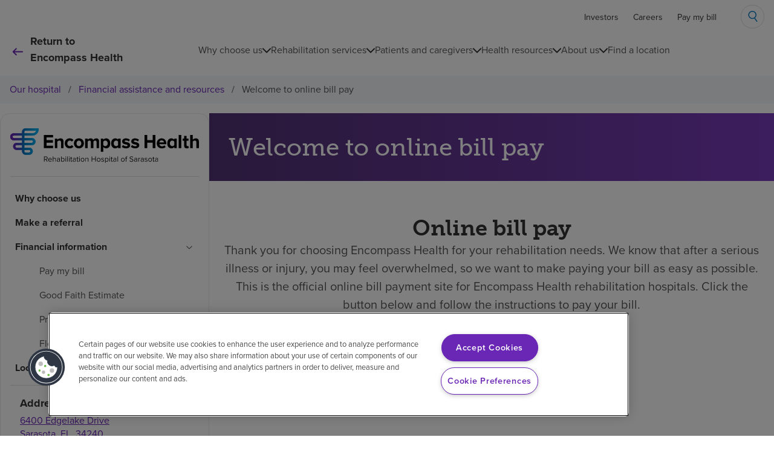

--- FILE ---
content_type: text/html; charset=utf-8
request_url: https://www.encompasshealth.com/locations/sarasota-rehab/financial-information/pay-bill
body_size: 34120
content:
<!DOCTYPE html><html lang="en"><head><meta charSet="utf-8"/><title>Pay Your Bill Online | Encompass Health Rehabilitation Hospital of Sarasota</title><meta name="description" content="Online bill payments are easy at Encompass Health Rehabilitation Hospital of Sarasota. Use our secure payment portal to access your account today!"/><link rel="icon" href="https://www.encompasshealth.com/favicon.ico"/><link rel="canonical" href="https://www.encompasshealth.com/locations/sarasota-rehab/financial-information/pay-bill"/><meta property="og:title" content="Pay Your Bill Online | Encompass Health Rehabilitation Hospital of Sarasota"/><meta property="og:description" content="Online bill payments are easy at Encompass Health Rehabilitation Hospital of Sarasota. Use our secure payment portal to access your account today!"/><meta property="og:site_name" content=""/><meta property="og:type" content="website"/><meta property="og:image" content="https://www.encompasshealth.com/EH-logo-gradient-og-image.jpg"/><meta property="og:url" content="https://www.encompasshealth.com/locations/sarasota-rehab/financial-information/pay-bill"/><meta property="twitter:image"/><meta property="twitter:card" content="summary"/><meta property="twitter:title" content="Pay Your Bill Online | Encompass Health Rehabilitation Hospital of Sarasota"/><meta property="twitter:description" content="Online bill payments are easy at Encompass Health Rehabilitation Hospital of Sarasota. Use our secure payment portal to access your account today!"/><meta property="twitter:site" content=""/><meta name="robots" content="index,follow,max-image-preview:large,max-snippet:-1,max-video-preview:-1"/><link rel="alternate" href="https://www.encompasshealth.com/locations/sarasota-rehab/financial-information/pay-bill" hrefLang="x-default"/><link rel="alternate" href="https://www.encompasshealth.com/locations/sarasota-rehab/financial-information/pay-bill" hrefLang="en"/><meta name="viewport" content="width=device-width, initial-scale=1"/><meta name="theme-color" content="#6023A5"/><script data-mantine-script="true">try {
  var _colorScheme = window.localStorage.getItem("mantine-color-scheme-value");
  var colorScheme = _colorScheme === "light" || _colorScheme === "dark" || _colorScheme === "auto" ? _colorScheme : "light";
  var computedColorScheme = colorScheme !== "auto" ? colorScheme : window.matchMedia("(prefers-color-scheme: dark)").matches ? "dark" : "light";
  document.documentElement.setAttribute("data-mantine-color-scheme", computedColorScheme);
} catch (e) {}
</script><meta name="next-head-count" content="22"/><script type="text/javascript">// Define dataLayer and the gtag function.
                  window.dataLayer = window.dataLayer || []; 
                  function gtag(){dataLayer.push(arguments);}
                   
                  // Default ad_storage to 'denied'.
                  gtag('consent', 'default', { 
                    'ad_storage': "denied", 
                    'analytics_storage': "denied", 
                    'ad_user_data': "denied",
                    'ad_personalization': "denied", 
                    'region': ['US-NV', 'US-MT', 'US-MD', 'US-CA', 'US-FL', 'US-NH', 'US-CT', 'US-DE', 'US-WA', 'US-MN', 'US-IL', 'US-PA', 'US-OR'],
                    'wait_for_update': 500
                  }); 
                  gtag('consent', 'default', {
                    'ad_storage': 'granted',
                    'analytics_storage': 'granted', 
                    'ad_user_data': 'granted',
                    'ad_personalization': 'granted'
                  });</script><script type="text/javascript" src="https://cdn.cookielaw.org/consent/728b351c-f7d7-419d-99b4-0d03da5f78e0/OtAutoBlock.js"></script><script src="https://cdn.cookielaw.org/scripttemplates/otSDKStub.js" type="text/javascript" data-domain-script="728b351c-f7d7-419d-99b4-0d03da5f78e0"></script><script type="text/javascript">function OptanonWrapper() {}</script><script type="text/javascript"><!-- Google Tag Manager -->
                  (function(w,d,s,l,i){
                  w[l]=w[l]||[];
                  w[l].push({'gtm.start': new Date().getTime(), event:'gtm.js'});
                  var f=d.getElementsByTagName(s)[0],
                  j=d.createElement(s),
                  dl=l!='dataLayer'?'&l='+l:'';
                  j.setAttribute('data-ot-ignore', '');
                  j.async=true;
                  j.src='https://www.googletagmanager.com/gtm.js?id='+i+dl;
                  f.parentNode.insertBefore(j,f);
                  })(window,document,'script','dataLayer','GTM-MZJX8X6');
                  <!-- End Google Tag Manager --></script><link rel="preconnect" href="https://use.typekit.net" crossorigin /><link rel="preload" href="https://www.encompasshealth.com/_next/static/css/cdef3b1bac19cb7e.css" as="style"/><link rel="stylesheet" href="https://www.encompasshealth.com/_next/static/css/cdef3b1bac19cb7e.css" data-n-g=""/><noscript data-n-css=""></noscript><script defer="" nomodule="" src="https://www.encompasshealth.com/_next/static/chunks/polyfills-42372ed130431b0a.js"></script><script src="https://www.encompasshealth.com/_next/static/chunks/webpack-4a20a9f98213e92c.js" defer=""></script><script src="https://www.encompasshealth.com/_next/static/chunks/framework-e952fed463eb8e34.js" defer=""></script><script src="https://www.encompasshealth.com/_next/static/chunks/main-ac36f98571b11bbf.js" defer=""></script><script src="https://www.encompasshealth.com/_next/static/chunks/pages/_app-e2ef5b92f29a165d.js" defer=""></script><script src="https://www.encompasshealth.com/_next/static/chunks/5c0b189e-cf233c34f27377c8.js" defer=""></script><script src="https://www.encompasshealth.com/_next/static/chunks/805-ddec15aabc10963c.js" defer=""></script><script src="https://www.encompasshealth.com/_next/static/chunks/844-3867600abfdd81b8.js" defer=""></script><script src="https://www.encompasshealth.com/_next/static/chunks/pages/locations/%5B...path%5D-9c1548f5643de8a7.js" defer=""></script><script src="https://www.encompasshealth.com/_next/static/utK_Bp-P5YGO2QwR6nuSF/_buildManifest.js" defer=""></script><script src="https://www.encompasshealth.com/_next/static/utK_Bp-P5YGO2QwR6nuSF/_ssgManifest.js" defer=""></script><style data-href="https://use.typekit.net/ucv2myz.css">@import url("https://p.typekit.net/p.css?s=1&k=ucv2myz&ht=tk&f=139.140.173.174.175.176.2030.2031.2032.2033.10954.13453.13454.13455.13458.13459.13464.13465.13466.13467.24323.24324.24325.24326&a=88056644&app=typekit&e=css");@font-face{font-family:"proxima-nova";src:url("https://use.typekit.net/af/2555e1/00000000000000007735e603/30/l?primer=7cdcb44be4a7db8877ffa5c0007b8dd865b3bbc383831fe2ea177f62257a9191&fvd=n7&v=3") format("woff2"),url("https://use.typekit.net/af/2555e1/00000000000000007735e603/30/d?primer=7cdcb44be4a7db8877ffa5c0007b8dd865b3bbc383831fe2ea177f62257a9191&fvd=n7&v=3") format("woff"),url("https://use.typekit.net/af/2555e1/00000000000000007735e603/30/a?primer=7cdcb44be4a7db8877ffa5c0007b8dd865b3bbc383831fe2ea177f62257a9191&fvd=n7&v=3") format("opentype");font-display:auto;font-style:normal;font-weight:700;font-stretch:normal}@font-face{font-family:"proxima-nova";src:url("https://use.typekit.net/af/4de20a/00000000000000007735e604/30/l?primer=7cdcb44be4a7db8877ffa5c0007b8dd865b3bbc383831fe2ea177f62257a9191&fvd=i7&v=3") format("woff2"),url("https://use.typekit.net/af/4de20a/00000000000000007735e604/30/d?primer=7cdcb44be4a7db8877ffa5c0007b8dd865b3bbc383831fe2ea177f62257a9191&fvd=i7&v=3") format("woff"),url("https://use.typekit.net/af/4de20a/00000000000000007735e604/30/a?primer=7cdcb44be4a7db8877ffa5c0007b8dd865b3bbc383831fe2ea177f62257a9191&fvd=i7&v=3") format("opentype");font-display:auto;font-style:italic;font-weight:700;font-stretch:normal}@font-face{font-family:"proxima-nova";src:url("https://use.typekit.net/af/78aca8/00000000000000007735e60d/30/l?primer=7cdcb44be4a7db8877ffa5c0007b8dd865b3bbc383831fe2ea177f62257a9191&fvd=n6&v=3") format("woff2"),url("https://use.typekit.net/af/78aca8/00000000000000007735e60d/30/d?primer=7cdcb44be4a7db8877ffa5c0007b8dd865b3bbc383831fe2ea177f62257a9191&fvd=n6&v=3") format("woff"),url("https://use.typekit.net/af/78aca8/00000000000000007735e60d/30/a?primer=7cdcb44be4a7db8877ffa5c0007b8dd865b3bbc383831fe2ea177f62257a9191&fvd=n6&v=3") format("opentype");font-display:auto;font-style:normal;font-weight:600;font-stretch:normal}@font-face{font-family:"proxima-nova";src:url("https://use.typekit.net/af/144da4/00000000000000007735e619/30/l?primer=7cdcb44be4a7db8877ffa5c0007b8dd865b3bbc383831fe2ea177f62257a9191&fvd=i6&v=3") format("woff2"),url("https://use.typekit.net/af/144da4/00000000000000007735e619/30/d?primer=7cdcb44be4a7db8877ffa5c0007b8dd865b3bbc383831fe2ea177f62257a9191&fvd=i6&v=3") format("woff"),url("https://use.typekit.net/af/144da4/00000000000000007735e619/30/a?primer=7cdcb44be4a7db8877ffa5c0007b8dd865b3bbc383831fe2ea177f62257a9191&fvd=i6&v=3") format("opentype");font-display:auto;font-style:italic;font-weight:600;font-stretch:normal}@font-face{font-family:"proxima-nova";src:url("https://use.typekit.net/af/efe4a5/00000000000000007735e609/30/l?primer=7cdcb44be4a7db8877ffa5c0007b8dd865b3bbc383831fe2ea177f62257a9191&fvd=n4&v=3") format("woff2"),url("https://use.typekit.net/af/efe4a5/00000000000000007735e609/30/d?primer=7cdcb44be4a7db8877ffa5c0007b8dd865b3bbc383831fe2ea177f62257a9191&fvd=n4&v=3") format("woff"),url("https://use.typekit.net/af/efe4a5/00000000000000007735e609/30/a?primer=7cdcb44be4a7db8877ffa5c0007b8dd865b3bbc383831fe2ea177f62257a9191&fvd=n4&v=3") format("opentype");font-display:auto;font-style:normal;font-weight:400;font-stretch:normal}@font-face{font-family:"proxima-nova";src:url("https://use.typekit.net/af/3322cc/00000000000000007735e616/30/l?primer=7cdcb44be4a7db8877ffa5c0007b8dd865b3bbc383831fe2ea177f62257a9191&fvd=i4&v=3") format("woff2"),url("https://use.typekit.net/af/3322cc/00000000000000007735e616/30/d?primer=7cdcb44be4a7db8877ffa5c0007b8dd865b3bbc383831fe2ea177f62257a9191&fvd=i4&v=3") format("woff"),url("https://use.typekit.net/af/3322cc/00000000000000007735e616/30/a?primer=7cdcb44be4a7db8877ffa5c0007b8dd865b3bbc383831fe2ea177f62257a9191&fvd=i4&v=3") format("opentype");font-display:auto;font-style:italic;font-weight:400;font-stretch:normal}@font-face{font-family:"museo-slab";src:url("https://use.typekit.net/af/aa4f4e/000000000000000000012043/27/l?primer=7cdcb44be4a7db8877ffa5c0007b8dd865b3bbc383831fe2ea177f62257a9191&fvd=n5&v=3") format("woff2"),url("https://use.typekit.net/af/aa4f4e/000000000000000000012043/27/d?primer=7cdcb44be4a7db8877ffa5c0007b8dd865b3bbc383831fe2ea177f62257a9191&fvd=n5&v=3") format("woff"),url("https://use.typekit.net/af/aa4f4e/000000000000000000012043/27/a?primer=7cdcb44be4a7db8877ffa5c0007b8dd865b3bbc383831fe2ea177f62257a9191&fvd=n5&v=3") format("opentype");font-display:auto;font-style:normal;font-weight:500;font-stretch:normal}@font-face{font-family:"museo-slab";src:url("https://use.typekit.net/af/f1892e/00000000000000000000ec08/27/l?primer=7cdcb44be4a7db8877ffa5c0007b8dd865b3bbc383831fe2ea177f62257a9191&fvd=i5&v=3") format("woff2"),url("https://use.typekit.net/af/f1892e/00000000000000000000ec08/27/d?primer=7cdcb44be4a7db8877ffa5c0007b8dd865b3bbc383831fe2ea177f62257a9191&fvd=i5&v=3") format("woff"),url("https://use.typekit.net/af/f1892e/00000000000000000000ec08/27/a?primer=7cdcb44be4a7db8877ffa5c0007b8dd865b3bbc383831fe2ea177f62257a9191&fvd=i5&v=3") format("opentype");font-display:auto;font-style:italic;font-weight:500;font-stretch:normal}@font-face{font-family:"museo-slab";src:url("https://use.typekit.net/af/c225e2/000000000000000000011aff/27/l?primer=7cdcb44be4a7db8877ffa5c0007b8dd865b3bbc383831fe2ea177f62257a9191&fvd=n7&v=3") format("woff2"),url("https://use.typekit.net/af/c225e2/000000000000000000011aff/27/d?primer=7cdcb44be4a7db8877ffa5c0007b8dd865b3bbc383831fe2ea177f62257a9191&fvd=n7&v=3") format("woff"),url("https://use.typekit.net/af/c225e2/000000000000000000011aff/27/a?primer=7cdcb44be4a7db8877ffa5c0007b8dd865b3bbc383831fe2ea177f62257a9191&fvd=n7&v=3") format("opentype");font-display:auto;font-style:normal;font-weight:700;font-stretch:normal}@font-face{font-family:"museo-slab";src:url("https://use.typekit.net/af/696cdf/00000000000000000000ec0a/27/l?primer=7cdcb44be4a7db8877ffa5c0007b8dd865b3bbc383831fe2ea177f62257a9191&fvd=i7&v=3") format("woff2"),url("https://use.typekit.net/af/696cdf/00000000000000000000ec0a/27/d?primer=7cdcb44be4a7db8877ffa5c0007b8dd865b3bbc383831fe2ea177f62257a9191&fvd=i7&v=3") format("woff"),url("https://use.typekit.net/af/696cdf/00000000000000000000ec0a/27/a?primer=7cdcb44be4a7db8877ffa5c0007b8dd865b3bbc383831fe2ea177f62257a9191&fvd=i7&v=3") format("opentype");font-display:auto;font-style:italic;font-weight:700;font-stretch:normal}@font-face{font-family:"freight-sans-pro";src:url("https://use.typekit.net/af/442215/000000000000000000010b5a/27/l?primer=7cdcb44be4a7db8877ffa5c0007b8dd865b3bbc383831fe2ea177f62257a9191&fvd=n4&v=3") format("woff2"),url("https://use.typekit.net/af/442215/000000000000000000010b5a/27/d?primer=7cdcb44be4a7db8877ffa5c0007b8dd865b3bbc383831fe2ea177f62257a9191&fvd=n4&v=3") format("woff"),url("https://use.typekit.net/af/442215/000000000000000000010b5a/27/a?primer=7cdcb44be4a7db8877ffa5c0007b8dd865b3bbc383831fe2ea177f62257a9191&fvd=n4&v=3") format("opentype");font-display:auto;font-style:normal;font-weight:400;font-stretch:normal}@font-face{font-family:"freight-sans-pro";src:url("https://use.typekit.net/af/3df5fe/000000000000000000010b5b/27/l?primer=7cdcb44be4a7db8877ffa5c0007b8dd865b3bbc383831fe2ea177f62257a9191&fvd=i4&v=3") format("woff2"),url("https://use.typekit.net/af/3df5fe/000000000000000000010b5b/27/d?primer=7cdcb44be4a7db8877ffa5c0007b8dd865b3bbc383831fe2ea177f62257a9191&fvd=i4&v=3") format("woff"),url("https://use.typekit.net/af/3df5fe/000000000000000000010b5b/27/a?primer=7cdcb44be4a7db8877ffa5c0007b8dd865b3bbc383831fe2ea177f62257a9191&fvd=i4&v=3") format("opentype");font-display:auto;font-style:italic;font-weight:400;font-stretch:normal}@font-face{font-family:"freight-sans-pro";src:url("https://use.typekit.net/af/1709eb/000000000000000000010b60/27/l?primer=7cdcb44be4a7db8877ffa5c0007b8dd865b3bbc383831fe2ea177f62257a9191&fvd=n7&v=3") format("woff2"),url("https://use.typekit.net/af/1709eb/000000000000000000010b60/27/d?primer=7cdcb44be4a7db8877ffa5c0007b8dd865b3bbc383831fe2ea177f62257a9191&fvd=n7&v=3") format("woff"),url("https://use.typekit.net/af/1709eb/000000000000000000010b60/27/a?primer=7cdcb44be4a7db8877ffa5c0007b8dd865b3bbc383831fe2ea177f62257a9191&fvd=n7&v=3") format("opentype");font-display:auto;font-style:normal;font-weight:700;font-stretch:normal}@font-face{font-family:"freight-sans-pro";src:url("https://use.typekit.net/af/65fc7d/000000000000000000010b61/27/l?primer=7cdcb44be4a7db8877ffa5c0007b8dd865b3bbc383831fe2ea177f62257a9191&fvd=i7&v=3") format("woff2"),url("https://use.typekit.net/af/65fc7d/000000000000000000010b61/27/d?primer=7cdcb44be4a7db8877ffa5c0007b8dd865b3bbc383831fe2ea177f62257a9191&fvd=i7&v=3") format("woff"),url("https://use.typekit.net/af/65fc7d/000000000000000000010b61/27/a?primer=7cdcb44be4a7db8877ffa5c0007b8dd865b3bbc383831fe2ea177f62257a9191&fvd=i7&v=3") format("opentype");font-display:auto;font-style:italic;font-weight:700;font-stretch:normal}@font-face{font-family:"freight-sans-pro";src:url("https://use.typekit.net/af/8dd886/000000000000000000010b5c/27/l?primer=7cdcb44be4a7db8877ffa5c0007b8dd865b3bbc383831fe2ea177f62257a9191&fvd=n5&v=3") format("woff2"),url("https://use.typekit.net/af/8dd886/000000000000000000010b5c/27/d?primer=7cdcb44be4a7db8877ffa5c0007b8dd865b3bbc383831fe2ea177f62257a9191&fvd=n5&v=3") format("woff"),url("https://use.typekit.net/af/8dd886/000000000000000000010b5c/27/a?primer=7cdcb44be4a7db8877ffa5c0007b8dd865b3bbc383831fe2ea177f62257a9191&fvd=n5&v=3") format("opentype");font-display:auto;font-style:normal;font-weight:500;font-stretch:normal}@font-face{font-family:"freight-sans-pro";src:url("https://use.typekit.net/af/441f33/000000000000000000010b5d/27/l?primer=7cdcb44be4a7db8877ffa5c0007b8dd865b3bbc383831fe2ea177f62257a9191&fvd=i5&v=3") format("woff2"),url("https://use.typekit.net/af/441f33/000000000000000000010b5d/27/d?primer=7cdcb44be4a7db8877ffa5c0007b8dd865b3bbc383831fe2ea177f62257a9191&fvd=i5&v=3") format("woff"),url("https://use.typekit.net/af/441f33/000000000000000000010b5d/27/a?primer=7cdcb44be4a7db8877ffa5c0007b8dd865b3bbc383831fe2ea177f62257a9191&fvd=i5&v=3") format("opentype");font-display:auto;font-style:italic;font-weight:500;font-stretch:normal}@font-face{font-family:"freight-text-pro";src:url("https://use.typekit.net/af/ac6334/000000000000000000012059/27/l?primer=7cdcb44be4a7db8877ffa5c0007b8dd865b3bbc383831fe2ea177f62257a9191&fvd=n4&v=3") format("woff2"),url("https://use.typekit.net/af/ac6334/000000000000000000012059/27/d?primer=7cdcb44be4a7db8877ffa5c0007b8dd865b3bbc383831fe2ea177f62257a9191&fvd=n4&v=3") format("woff"),url("https://use.typekit.net/af/ac6334/000000000000000000012059/27/a?primer=7cdcb44be4a7db8877ffa5c0007b8dd865b3bbc383831fe2ea177f62257a9191&fvd=n4&v=3") format("opentype");font-display:auto;font-style:normal;font-weight:400;font-stretch:normal}@font-face{font-family:"freight-text-pro";src:url("https://use.typekit.net/af/5464d5/00000000000000000001205a/27/l?primer=7cdcb44be4a7db8877ffa5c0007b8dd865b3bbc383831fe2ea177f62257a9191&fvd=i4&v=3") format("woff2"),url("https://use.typekit.net/af/5464d5/00000000000000000001205a/27/d?primer=7cdcb44be4a7db8877ffa5c0007b8dd865b3bbc383831fe2ea177f62257a9191&fvd=i4&v=3") format("woff"),url("https://use.typekit.net/af/5464d5/00000000000000000001205a/27/a?primer=7cdcb44be4a7db8877ffa5c0007b8dd865b3bbc383831fe2ea177f62257a9191&fvd=i4&v=3") format("opentype");font-display:auto;font-style:italic;font-weight:400;font-stretch:normal}@font-face{font-family:"freight-text-pro";src:url("https://use.typekit.net/af/04ec74/00000000000000000001205b/27/l?primer=7cdcb44be4a7db8877ffa5c0007b8dd865b3bbc383831fe2ea177f62257a9191&fvd=n7&v=3") format("woff2"),url("https://use.typekit.net/af/04ec74/00000000000000000001205b/27/d?primer=7cdcb44be4a7db8877ffa5c0007b8dd865b3bbc383831fe2ea177f62257a9191&fvd=n7&v=3") format("woff"),url("https://use.typekit.net/af/04ec74/00000000000000000001205b/27/a?primer=7cdcb44be4a7db8877ffa5c0007b8dd865b3bbc383831fe2ea177f62257a9191&fvd=n7&v=3") format("opentype");font-display:auto;font-style:normal;font-weight:700;font-stretch:normal}@font-face{font-family:"freight-text-pro";src:url("https://use.typekit.net/af/8cf83d/00000000000000000001205c/27/l?primer=7cdcb44be4a7db8877ffa5c0007b8dd865b3bbc383831fe2ea177f62257a9191&fvd=i7&v=3") format("woff2"),url("https://use.typekit.net/af/8cf83d/00000000000000000001205c/27/d?primer=7cdcb44be4a7db8877ffa5c0007b8dd865b3bbc383831fe2ea177f62257a9191&fvd=i7&v=3") format("woff"),url("https://use.typekit.net/af/8cf83d/00000000000000000001205c/27/a?primer=7cdcb44be4a7db8877ffa5c0007b8dd865b3bbc383831fe2ea177f62257a9191&fvd=i7&v=3") format("opentype");font-display:auto;font-style:italic;font-weight:700;font-stretch:normal}@font-face{font-family:"clarendon-text-pro";src:url("https://use.typekit.net/af/9aa147/00000000000000007735a52b/30/l?primer=7cdcb44be4a7db8877ffa5c0007b8dd865b3bbc383831fe2ea177f62257a9191&fvd=n4&v=3") format("woff2"),url("https://use.typekit.net/af/9aa147/00000000000000007735a52b/30/d?primer=7cdcb44be4a7db8877ffa5c0007b8dd865b3bbc383831fe2ea177f62257a9191&fvd=n4&v=3") format("woff"),url("https://use.typekit.net/af/9aa147/00000000000000007735a52b/30/a?primer=7cdcb44be4a7db8877ffa5c0007b8dd865b3bbc383831fe2ea177f62257a9191&fvd=n4&v=3") format("opentype");font-display:auto;font-style:normal;font-weight:400;font-stretch:normal}@font-face{font-family:"clarendon-text-pro";src:url("https://use.typekit.net/af/95075b/00000000000000007735a535/30/l?primer=7cdcb44be4a7db8877ffa5c0007b8dd865b3bbc383831fe2ea177f62257a9191&fvd=i4&v=3") format("woff2"),url("https://use.typekit.net/af/95075b/00000000000000007735a535/30/d?primer=7cdcb44be4a7db8877ffa5c0007b8dd865b3bbc383831fe2ea177f62257a9191&fvd=i4&v=3") format("woff"),url("https://use.typekit.net/af/95075b/00000000000000007735a535/30/a?primer=7cdcb44be4a7db8877ffa5c0007b8dd865b3bbc383831fe2ea177f62257a9191&fvd=i4&v=3") format("opentype");font-display:auto;font-style:italic;font-weight:400;font-stretch:normal}@font-face{font-family:"clarendon-text-pro";src:url("https://use.typekit.net/af/7e1761/00000000000000007735a538/30/l?primer=7cdcb44be4a7db8877ffa5c0007b8dd865b3bbc383831fe2ea177f62257a9191&fvd=n7&v=3") format("woff2"),url("https://use.typekit.net/af/7e1761/00000000000000007735a538/30/d?primer=7cdcb44be4a7db8877ffa5c0007b8dd865b3bbc383831fe2ea177f62257a9191&fvd=n7&v=3") format("woff"),url("https://use.typekit.net/af/7e1761/00000000000000007735a538/30/a?primer=7cdcb44be4a7db8877ffa5c0007b8dd865b3bbc383831fe2ea177f62257a9191&fvd=n7&v=3") format("opentype");font-display:auto;font-style:normal;font-weight:700;font-stretch:normal}@font-face{font-family:"clarendon-text-pro";src:url("https://use.typekit.net/af/96bf40/00000000000000007735a53c/30/l?primer=7cdcb44be4a7db8877ffa5c0007b8dd865b3bbc383831fe2ea177f62257a9191&fvd=i7&v=3") format("woff2"),url("https://use.typekit.net/af/96bf40/00000000000000007735a53c/30/d?primer=7cdcb44be4a7db8877ffa5c0007b8dd865b3bbc383831fe2ea177f62257a9191&fvd=i7&v=3") format("woff"),url("https://use.typekit.net/af/96bf40/00000000000000007735a53c/30/a?primer=7cdcb44be4a7db8877ffa5c0007b8dd865b3bbc383831fe2ea177f62257a9191&fvd=i7&v=3") format("opentype");font-display:auto;font-style:italic;font-weight:700;font-stretch:normal}.tk-proxima-nova{font-family:"proxima-nova",sans-serif}.tk-museo-slab{font-family:"museo-slab",serif}.tk-freight-sans-pro{font-family:"freight-sans-pro",sans-serif}.tk-freight-text-pro{font-family:"freight-text-pro",serif}.tk-clarendon-text-pro{font-family:"clarendon-text-pro",serif}</style></head><body><div id="__next"><style data-mantine-styles="true">:root{--mantine-line-height: 1.4;--mantine-font-family: proxima-nova, sans-serif;--mantine-font-family-headings: museo-slab, serif;--mantine-radius-default: 2px;--mantine-primary-color-filled: var(--mantine-color-brand-filled);--mantine-primary-color-filled-hover: var(--mantine-color-brand-filled-hover);--mantine-primary-color-light: var(--mantine-color-brand-light);--mantine-primary-color-light-hover: var(--mantine-color-brand-light-hover);--mantine-primary-color-light-color: var(--mantine-color-brand-light-color);--mantine-breakpoint-xs: 480px;--mantine-breakpoint-sm: 768px;--mantine-breakpoint-md: 1024px;--mantine-breakpoint-lg: 1280px;--mantine-breakpoint-xl: 1440px;--mantine-spacing-xs: 4px;--mantine-spacing-sm: 8px;--mantine-spacing-md: 12px;--mantine-spacing-lg: 16px;--mantine-spacing-xl: 24px;--mantine-spacing-none: 0;--mantine-spacing-xxs: 2px;--mantine-spacing-xxl: 32px;--mantine-spacing-xxxl: 48px;--mantine-spacing-xxxxl: 56px;--mantine-font-size-xs: 0.75rem;--mantine-font-size-sm: 0.875rem;--mantine-font-size-md: 1rem;--mantine-font-size-lg: 1.25rem;--mantine-font-size-xl: 1.5rem;--mantine-line-height-xs: 1;--mantine-line-height-sm: 1.2;--mantine-line-height-md: 1.4;--mantine-line-height-xl: 2;--mantine-shadow-xs: 0 1px 3px rgba(0, 0, 0, 0.12);--mantine-shadow-sm: 0 1px 5px rgba(0, 0, 0, 0.2);--mantine-shadow-md: 0 3px 9px rgba(0, 0, 0, 0.15);--mantine-shadow-lg: 0 10px 20px rgba(0, 0, 0, 0.2);--mantine-shadow-xl: 0 15px 25px rgba(0, 0, 0, 0.25);--mantine-radius-xs: 1px;--mantine-radius-sm: 2px;--mantine-radius-md: 4px;--mantine-radius-lg: 8px;--mantine-radius-xl: 16px;--mantine-primary-color-0: var(--mantine-color-brand-0);--mantine-primary-color-1: var(--mantine-color-brand-1);--mantine-primary-color-2: var(--mantine-color-brand-2);--mantine-primary-color-3: var(--mantine-color-brand-3);--mantine-primary-color-4: var(--mantine-color-brand-4);--mantine-primary-color-5: var(--mantine-color-brand-5);--mantine-primary-color-6: var(--mantine-color-brand-6);--mantine-primary-color-7: var(--mantine-color-brand-7);--mantine-primary-color-8: var(--mantine-color-brand-8);--mantine-primary-color-9: var(--mantine-color-brand-9);--mantine-color-gray-0: #FFFFFF;--mantine-color-gray-1: #F4F7FA;--mantine-color-gray-2: #D9D9D9;--mantine-color-gray-3: #AAAAAA;--mantine-color-gray-4: #888888;--mantine-color-gray-5: #555555;--mantine-color-gray-6: #444444;--mantine-color-gray-7: #333333;--mantine-color-gray-8: #222222;--mantine-color-gray-9: #111111;--mantine-color-gray-10: #DDDDDD;--mantine-color-fadePrimary-0: rgba(106, 38, 181, 1);--mantine-color-fadePrimary-1: rgba(62, 28, 100, 1);--mantine-color-fadePrimary-2: rgba(106, 38, 181, 0.9);--mantine-color-fadePrimary-3: rgba(62, 28, 100, 0.9);--mantine-color-fadePrimary-4: rgba(106, 38, 181, 0.8);--mantine-color-fadePrimary-5: rgba(62, 28, 100, 0.8);--mantine-color-fadePrimary-6: #FFFFFF;--mantine-color-fadePrimary-7: #FFFFFF;--mantine-color-fadePrimary-8: #FFFFFF;--mantine-color-fadePrimary-9: #FFFFFF;--mantine-color-fadeSecondary-0: rgba(2, 123, 194, 1);--mantine-color-fadeSecondary-1: rgba(0, 68, 107, 1);--mantine-color-fadeSecondary-2: rgba(2, 123, 194, 0.9);--mantine-color-fadeSecondary-3: rgba(0, 68, 107, 0.9);--mantine-color-fadeSecondary-4: rgba(2, 123, 194, 0.8);--mantine-color-fadeSecondary-5: rgba(0, 68, 107, 0.8);--mantine-color-fadeSecondary-6: #FFFFFF;--mantine-color-fadeSecondary-7: #FFFFFF;--mantine-color-fadeSecondary-8: #FFFFFF;--mantine-color-fadeSecondary-9: #FFFFFF;--mantine-color-brand-0: #F0E9F8;--mantine-color-brand-1: #D1BCE8;--mantine-color-brand-2: #BA9BDD;--mantine-color-brand-3: #9B6ECD;--mantine-color-brand-4: #8851C4;--mantine-color-brand-5: #6A26B5;--mantine-color-brand-6: #6023A5;--mantine-color-brand-7: #4B1B81;--mantine-color-brand-8: #3A1564;--mantine-color-brand-9: #2D104C;--mantine-color-secondary-0: #E0F3FF;--mantine-color-secondary-1: #B3E1FF;--mantine-color-secondary-2: #80CCFF;--mantine-color-secondary-3: #4DB8FF;--mantine-color-secondary-4: #1AA3FF;--mantine-color-secondary-5: #007BC2;--mantine-color-secondary-6: #0070B1;--mantine-color-secondary-7: #00578a;--mantine-color-secondary-8: #0069A3;--mantine-color-secondary-9: #005784;--mantine-color-secondary-10: #004566;--mantine-color-secondary-11: #00334D;--mantine-color-alert-0: #2D7748;--mantine-color-alert-1: #FFBB04;--mantine-color-alert-2: #8E0000;--mantine-color-alert-3: #FFFFFF;--mantine-color-alert-4: #FFFFFF;--mantine-color-alert-5: #FFFFFF;--mantine-color-alert-6: #FFFFFF;--mantine-color-alert-7: #FFFFFF;--mantine-color-alert-8: #FFFFFF;--mantine-color-alert-9: #FFFFFF;--mantine-color-background-0: #6A26B5;--mantine-color-background-1: #007BC2;--mantine-color-background-2: #F0E9F8;--mantine-color-background-3: #E6F2F9;--mantine-color-background-4: #FFFFFF;--mantine-color-background-5: #FFFFFF;--mantine-color-background-6: #FFFFFF;--mantine-color-background-7: #FFFFFF;--mantine-color-background-8: #FFFFFF;--mantine-color-background-9: #FFFFFF;--mantine-color-other-0: #6A26B5;--mantine-color-other-1: #AE224A;--mantine-color-other-2: #007BC2;--mantine-color-other-3: #FFFFFF;--mantine-color-other-4: #6A26B5;--mantine-color-other-5: #027BC2;--mantine-color-other-6: #00446B;--mantine-color-other-7: #6A26B5;--mantine-color-other-8: #FFFFFF;--mantine-color-other-9: #6A26B5;--mantine-color-other-10: #6A26B5;--mantine-color-other-11: #6A26B5;--mantine-color-other-12: #6A26B5;--mantine-color-other-13: #00334D;--mantine-color-text-0: #333333;--mantine-color-text-1: #555555;--mantine-color-text-2: #FFFFFF;--mantine-color-text-3: #FFFFFF;--mantine-color-text-4: #FFFFFF;--mantine-color-text-5: #FFFFFF;--mantine-color-text-6: #FFFFFF;--mantine-color-text-7: #FFFFFF;--mantine-color-text-8: #FFFFFF;--mantine-color-text-9: #FFFFFF;}:root[data-mantine-color-scheme="dark"]{--mantine-color-anchor: var(--mantine-color-brand-4);--mantine-color-gray-light: rgba(68, 68, 68, 0.15);--mantine-color-gray-light-hover: rgba(68, 68, 68, 0.2);--mantine-color-gray-outline-hover: rgba(136, 136, 136, 0.05);--mantine-color-fadePrimary-text: var(--mantine-color-fadePrimary-4);--mantine-color-fadePrimary-filled: var(--mantine-color-fadePrimary-8);--mantine-color-fadePrimary-filled-hover: var(--mantine-color-fadePrimary-9);--mantine-color-fadePrimary-light: rgba(255, 255, 255, 0.15);--mantine-color-fadePrimary-light-hover: rgba(255, 255, 255, 0.2);--mantine-color-fadePrimary-light-color: var(--mantine-color-fadePrimary-3);--mantine-color-fadePrimary-outline: var(--mantine-color-fadePrimary-4);--mantine-color-fadePrimary-outline-hover: rgba(106, 38, 181, 0.05);--mantine-color-fadeSecondary-text: var(--mantine-color-fadeSecondary-4);--mantine-color-fadeSecondary-filled: var(--mantine-color-fadeSecondary-8);--mantine-color-fadeSecondary-filled-hover: var(--mantine-color-fadeSecondary-9);--mantine-color-fadeSecondary-light: rgba(255, 255, 255, 0.15);--mantine-color-fadeSecondary-light-hover: rgba(255, 255, 255, 0.2);--mantine-color-fadeSecondary-light-color: var(--mantine-color-fadeSecondary-3);--mantine-color-fadeSecondary-outline: var(--mantine-color-fadeSecondary-4);--mantine-color-fadeSecondary-outline-hover: rgba(2, 123, 194, 0.05);--mantine-color-brand-text: var(--mantine-color-brand-4);--mantine-color-brand-filled: var(--mantine-color-brand-8);--mantine-color-brand-filled-hover: var(--mantine-color-brand-9);--mantine-color-brand-light: rgba(96, 35, 165, 0.15);--mantine-color-brand-light-hover: rgba(96, 35, 165, 0.2);--mantine-color-brand-light-color: var(--mantine-color-brand-3);--mantine-color-brand-outline: var(--mantine-color-brand-4);--mantine-color-brand-outline-hover: rgba(136, 81, 196, 0.05);--mantine-color-secondary-text: var(--mantine-color-secondary-4);--mantine-color-secondary-filled: var(--mantine-color-secondary-8);--mantine-color-secondary-filled-hover: var(--mantine-color-secondary-9);--mantine-color-secondary-light: rgba(0, 112, 177, 0.15);--mantine-color-secondary-light-hover: rgba(0, 112, 177, 0.2);--mantine-color-secondary-light-color: var(--mantine-color-secondary-3);--mantine-color-secondary-outline: var(--mantine-color-secondary-4);--mantine-color-secondary-outline-hover: rgba(26, 163, 255, 0.05);--mantine-color-alert-text: var(--mantine-color-alert-4);--mantine-color-alert-filled: var(--mantine-color-alert-8);--mantine-color-alert-filled-hover: var(--mantine-color-alert-9);--mantine-color-alert-light: rgba(255, 255, 255, 0.15);--mantine-color-alert-light-hover: rgba(255, 255, 255, 0.2);--mantine-color-alert-light-color: var(--mantine-color-alert-3);--mantine-color-alert-outline: var(--mantine-color-alert-4);--mantine-color-alert-outline-hover: rgba(255, 255, 255, 0.05);--mantine-color-background-text: var(--mantine-color-background-4);--mantine-color-background-filled: var(--mantine-color-background-8);--mantine-color-background-filled-hover: var(--mantine-color-background-9);--mantine-color-background-light: rgba(255, 255, 255, 0.15);--mantine-color-background-light-hover: rgba(255, 255, 255, 0.2);--mantine-color-background-light-color: var(--mantine-color-background-3);--mantine-color-background-outline: var(--mantine-color-background-4);--mantine-color-background-outline-hover: rgba(255, 255, 255, 0.05);--mantine-color-other-text: var(--mantine-color-other-4);--mantine-color-other-filled: var(--mantine-color-other-8);--mantine-color-other-filled-hover: var(--mantine-color-other-9);--mantine-color-other-light: rgba(0, 68, 107, 0.15);--mantine-color-other-light-hover: rgba(0, 68, 107, 0.2);--mantine-color-other-light-color: var(--mantine-color-other-3);--mantine-color-other-outline: var(--mantine-color-other-4);--mantine-color-other-outline-hover: rgba(106, 38, 181, 0.05);--mantine-color-text-text: var(--mantine-color-text-4);--mantine-color-text-filled: var(--mantine-color-text-8);--mantine-color-text-filled-hover: var(--mantine-color-text-9);--mantine-color-text-light: rgba(255, 255, 255, 0.15);--mantine-color-text-light-hover: rgba(255, 255, 255, 0.2);--mantine-color-text-light-color: var(--mantine-color-text-3);--mantine-color-text-outline: var(--mantine-color-text-4);--mantine-color-text-outline-hover: rgba(255, 255, 255, 0.05);}:root[data-mantine-color-scheme="light"]{--mantine-color-anchor: var(--mantine-color-brand-6);--mantine-color-gray-light: rgba(68, 68, 68, 0.1);--mantine-color-gray-light-hover: rgba(68, 68, 68, 0.12);--mantine-color-gray-outline-hover: rgba(68, 68, 68, 0.05);--mantine-color-fadePrimary-text: var(--mantine-color-fadePrimary-filled);--mantine-color-fadePrimary-filled: var(--mantine-color-fadePrimary-6);--mantine-color-fadePrimary-filled-hover: var(--mantine-color-fadePrimary-7);--mantine-color-fadePrimary-light: rgba(255, 255, 255, 0.1);--mantine-color-fadePrimary-light-hover: rgba(255, 255, 255, 0.12);--mantine-color-fadePrimary-light-color: var(--mantine-color-fadePrimary-6);--mantine-color-fadePrimary-outline: var(--mantine-color-fadePrimary-6);--mantine-color-fadePrimary-outline-hover: rgba(255, 255, 255, 0.05);--mantine-color-fadeSecondary-text: var(--mantine-color-fadeSecondary-filled);--mantine-color-fadeSecondary-filled: var(--mantine-color-fadeSecondary-6);--mantine-color-fadeSecondary-filled-hover: var(--mantine-color-fadeSecondary-7);--mantine-color-fadeSecondary-light: rgba(255, 255, 255, 0.1);--mantine-color-fadeSecondary-light-hover: rgba(255, 255, 255, 0.12);--mantine-color-fadeSecondary-light-color: var(--mantine-color-fadeSecondary-6);--mantine-color-fadeSecondary-outline: var(--mantine-color-fadeSecondary-6);--mantine-color-fadeSecondary-outline-hover: rgba(255, 255, 255, 0.05);--mantine-color-brand-text: var(--mantine-color-brand-filled);--mantine-color-brand-filled: var(--mantine-color-brand-6);--mantine-color-brand-filled-hover: var(--mantine-color-brand-7);--mantine-color-brand-light: rgba(96, 35, 165, 0.1);--mantine-color-brand-light-hover: rgba(96, 35, 165, 0.12);--mantine-color-brand-light-color: var(--mantine-color-brand-6);--mantine-color-brand-outline: var(--mantine-color-brand-6);--mantine-color-brand-outline-hover: rgba(96, 35, 165, 0.05);--mantine-color-secondary-text: var(--mantine-color-secondary-filled);--mantine-color-secondary-filled: var(--mantine-color-secondary-6);--mantine-color-secondary-filled-hover: var(--mantine-color-secondary-7);--mantine-color-secondary-light: rgba(0, 112, 177, 0.1);--mantine-color-secondary-light-hover: rgba(0, 112, 177, 0.12);--mantine-color-secondary-light-color: var(--mantine-color-secondary-6);--mantine-color-secondary-outline: var(--mantine-color-secondary-6);--mantine-color-secondary-outline-hover: rgba(0, 112, 177, 0.05);--mantine-color-alert-text: var(--mantine-color-alert-filled);--mantine-color-alert-filled: var(--mantine-color-alert-6);--mantine-color-alert-filled-hover: var(--mantine-color-alert-7);--mantine-color-alert-light: rgba(255, 255, 255, 0.1);--mantine-color-alert-light-hover: rgba(255, 255, 255, 0.12);--mantine-color-alert-light-color: var(--mantine-color-alert-6);--mantine-color-alert-outline: var(--mantine-color-alert-6);--mantine-color-alert-outline-hover: rgba(255, 255, 255, 0.05);--mantine-color-background-text: var(--mantine-color-background-filled);--mantine-color-background-filled: var(--mantine-color-background-6);--mantine-color-background-filled-hover: var(--mantine-color-background-7);--mantine-color-background-light: rgba(255, 255, 255, 0.1);--mantine-color-background-light-hover: rgba(255, 255, 255, 0.12);--mantine-color-background-light-color: var(--mantine-color-background-6);--mantine-color-background-outline: var(--mantine-color-background-6);--mantine-color-background-outline-hover: rgba(255, 255, 255, 0.05);--mantine-color-other-text: var(--mantine-color-other-filled);--mantine-color-other-filled: var(--mantine-color-other-6);--mantine-color-other-filled-hover: var(--mantine-color-other-7);--mantine-color-other-light: rgba(0, 68, 107, 0.1);--mantine-color-other-light-hover: rgba(0, 68, 107, 0.12);--mantine-color-other-light-color: var(--mantine-color-other-6);--mantine-color-other-outline: var(--mantine-color-other-6);--mantine-color-other-outline-hover: rgba(0, 68, 107, 0.05);--mantine-color-text-text: var(--mantine-color-text-filled);--mantine-color-text-filled: var(--mantine-color-text-6);--mantine-color-text-filled-hover: var(--mantine-color-text-7);--mantine-color-text-light: rgba(255, 255, 255, 0.1);--mantine-color-text-light-hover: rgba(255, 255, 255, 0.12);--mantine-color-text-light-color: var(--mantine-color-text-6);--mantine-color-text-outline: var(--mantine-color-text-6);--mantine-color-text-outline-hover: rgba(255, 255, 255, 0.05);}</style><style data-mantine-styles="classes">@media (max-width: 479.9px) {.mantine-visible-from-xs {display: none !important;}}@media (min-width: 480px) {.mantine-hidden-from-xs {display: none !important;}}@media (max-width: 767.9px) {.mantine-visible-from-sm {display: none !important;}}@media (min-width: 768px) {.mantine-hidden-from-sm {display: none !important;}}@media (max-width: 1023.9px) {.mantine-visible-from-md {display: none !important;}}@media (min-width: 1024px) {.mantine-hidden-from-md {display: none !important;}}@media (max-width: 1279.9px) {.mantine-visible-from-lg {display: none !important;}}@media (min-width: 1280px) {.mantine-hidden-from-lg {display: none !important;}}@media (max-width: 1439.9px) {.mantine-visible-from-xl {display: none !important;}}@media (min-width: 1440px) {.mantine-hidden-from-xl {display: none !important;}}</style><style data-emotion="css-global qru714">.h1-home{font-family:museo-slab,serif;font-size:clamp(2.75rem, 1.5rem + 2.5vw, 4.375rem);line-height:1.1;font-weight:500;color:#333333;}@media (max-width: 768px){.h1-home{font-weight:700;}}h1{font-family:museo-slab,serif;font-size:clamp(2.25rem, 2.125rem + 0.5vw, 2.5rem);line-height:1.2;font-weight:500;color:#333333;}h2{font-family:museo-slab,serif;font-size:clamp(2rem, 1.875rem + 0.5vw, 2.25rem);line-height:1.2;font-weight:700;color:#333333;}.h2-bold{font-family:museo-slab,serif;font-size:clamp(2rem, 1.875rem + 0.5vw, 2.25rem);line-height:1.2;font-weight:700;color:#333333;}.h2-medium{font-family:museo-slab,serif;font-size:clamp(2rem, 1.875rem + 0.5vw, 2.25rem);line-height:1.2;font-weight:500;color:#333333;}h3{font-family:museo-slab,serif;font-size:clamp(1.75rem, 1.625rem + 0.5vw, 2rem);line-height:1.2;font-weight:700;color:#333333;}.h3{font-family:museo-slab,serif;font-size:clamp(1.75rem, 1.625rem + 0.5vw, 2rem);line-height:1.2;font-weight:700;color:#333333;}.h3-5{font-family:museo-slab,serif;font-size:clamp(1.5rem, 1.3rem + 0.5vw, 1.75rem);line-height:1.2;font-weight:700;color:#333333;}h4{font-family:museo-slab,serif;font-size:clamp(1.25rem, 1.0rem + 0.5vw, 1.5rem);line-height:1.2;font-weight:700;color:#333333;}.h4-bold{font-family:museo-slab,serif;font-size:clamp(1.25rem, 1.0rem + 0.5vw, 1.5rem);line-height:1.2;font-weight:700;color:#333333;}.h4-medium{font-family:museo-slab,serif;font-size:clamp(1.25rem, 1.0rem + 0.5vw, 1.5rem);line-height:1.2;font-weight:500;color:#333333;}h5{font-family:museo-slab,serif;font-size:clamp(1rem, 0.75rem + 0.5vw, 1.125rem);line-height:1.2;font-weight:700;color:#333333;}.h5-bold{font-family:museo-slab,serif;font-size:clamp(1rem, 0.75rem + 0.5vw, 1.125rem);line-height:1.2;font-weight:700;color:#333333;}.h5-medium{font-family:museo-slab,serif;font-size:clamp(1rem, 0.75rem + 0.5vw, 1.125rem);line-height:1.2;font-weight:500;color:#333333;}h6{font-family:proxima-nova,sans-serif;font-size:clamp(1.25rem, 1.0rem + 0.5vw, 1.375rem);line-height:1.5;font-weight:700;color:#333333;}.h6{font-family:proxima-nova,sans-serif;font-size:clamp(1.25rem, 1.0rem + 0.5vw, 1.375rem);line-height:1.5;font-weight:700;color:#333333;}.headline-highlight{font-family:proxima-nova,sans-serif;font-size:clamp(1rem, 0.75rem + 0.5vw, 1.125rem);line-height:1.5;font-weight:700;color:#555555;}.body-huge{font-family:proxima-nova,sans-serif;font-size:clamp(1.5rem, 1.3rem + 0.5vw, 1.75rem);line-height:1.5;font-weight:400;color:#555555;}.body-xxl-bold{font-family:proxima-nova,sans-serif;font-size:clamp(1.375rem, 1.125rem + 0.5vw, 1.5rem);line-height:1.5;font-weight:700;color:#555555;}.body-xxl{font-family:proxima-nova,sans-serif;font-size:clamp(1.375rem, 1.125rem + 0.5vw, 1.5rem);line-height:1.5;font-weight:400;color:#555555;}.body-xl{font-family:proxima-nova,sans-serif;font-size:clamp(1.25rem, 1.0rem + 0.5vw, 1.375rem);line-height:1.5;font-weight:400;color:#555555;}.body-large{font-family:proxima-nova,sans-serif;font-size:clamp(1.125rem, 0.9rem + 0.5vw, 1.25rem);line-height:1.5;font-weight:400;color:#555555;}.body-large-bold{font-family:proxima-nova,sans-serif;font-size:clamp(1.125rem, 0.9rem + 0.5vw, 1.25rem);line-height:1.5;font-weight:700;color:#555555;}.body-large-semibold{font-family:proxima-nova,sans-serif;font-size:clamp(1.125rem, 0.9rem + 0.5vw, 1.25rem);line-height:1.5;font-weight:600;color:#555555;}.body-highlight{font-family:museo-slab,serif;font-size:clamp(1rem, 0.75rem + 0.5vw, 1.125rem);line-height:1.25;font-weight:700;color:#333333;}.body-highlight-primary{font-family:museo-slab,serif;font-size:clamp(1rem, 0.75rem + 0.5vw, 1.125rem);line-height:1.25;font-weight:700;color:#6A26B5;}.body-highlight-secondary{font-family:museo-slab,serif;font-size:clamp(1rem, 0.75rem + 0.5vw, 1.125rem);line-height:1.25;font-weight:700;color:#007BC2;}.body-default{font-family:proxima-nova,sans-serif;font-size:clamp(1rem, 0.75rem + 0.5vw, 1.125rem);line-height:1.5;font-weight:400;color:#555555;}.body-default-semibold{font-family:proxima-nova,sans-serif;font-size:clamp(1rem, 0.75rem + 0.5vw, 1.125rem);line-height:1.5;font-weight:600;color:#555555;}.body-default-bold{font-family:proxima-nova,sans-serif;font-size:clamp(1rem, 0.75rem + 0.5vw, 1.125rem);line-height:1.5;font-weight:700;color:#555555;}.body-small{font-family:proxima-nova,sans-serif;font-size:1rem;line-height:1.5;font-weight:400;color:#555555;}.body-small-italic{font-family:proxima-nova,sans-serif;font-size:1rem;font-style:italic;line-height:1.5;font-weight:400;color:#555555;}.body-small-semibold{font-family:proxima-nova,sans-serif;font-size:1rem;line-height:1.5;font-weight:600;color:#555555;}.body-small-bold{font-family:proxima-nova,sans-serif;font-size:1rem;line-height:1.5;font-weight:700;color:#555555;}.body-accent{font-family:museo-slab,serif;font-size:0.875rem;line-height:1.5;font-weight:400;color:#333333;}.body-xs{font-family:proxima-nova,sans-serif;font-size:0.875rem;line-height:1.5;font-weight:400;color:#555555;}.body-xs-semibold{font-family:proxima-nova,sans-serif;font-size:0.875rem;line-height:1.5;font-weight:600;color:#555555;}.body-xs-bold{font-family:proxima-nova,sans-serif;font-size:0.875rem;line-height:1.5;font-weight:700;color:#555555;}.body-xxs{font-family:proxima-nova,sans-serif;font-size:0.75rem;line-height:1.5;font-weight:400;color:#555555;}.body-xxs-bold{font-family:proxima-nova,sans-serif;font-size:0.75rem;line-height:1.5;font-weight:700;color:#555555;}*{box-sizing:border-box;}*,*::before,*::after{box-sizing:inherit;}p{color:#555555;font-family:proxima-nova,sans-serif;}hr{border:none;border-bottom:1px solid #DDDDDD;}a{color:#6A26B5;-webkit-text-decoration:underline;text-decoration:underline;}a:focus-visible{outline:2px solid #6A26B5;border-radius:4px;}.content-pod a,.content-pod a .heading,.content-pod a svg path{color:#6A26B5;}.content-pod a svg path{fill:#6A26B5;stroke:#6A26B5;}.content-pod svg path{fill:#007BC2;}.amenity-icon svg path{fill:#007BC2;}.bg-primary a,.bg-gradient a,.bg-secondary a,.hero-bg.bg-primary+.hero-banner-container a,.hero-bg.bg-secondary+.hero-banner-container a{color:#FFFFFF;}.bg-primary a:focus-visible,.bg-gradient a:focus-visible,.bg-secondary a:focus-visible,.hero-bg.bg-primary+.hero-banner-container a:focus-visible,.hero-bg.bg-gradient+.hero-banner-container a:focus-visible,.hero-bg.bg-secondary+.hero-banner-container a:focus-visible{outline:2px solid #FFFFFF;}button[data-variant="primary"],button[data-variant="secondary"],button[data-variant="primaryButtonPrimaryBackground"],button[data-variant="primaryButtonSecondaryBackground"],button[data-variant="secondaryButtonPrimaryBackground"],button[data-variant="secondaryButtonSecondaryBackground"],a[data-variant="primary"],a[data-variant="secondary"],a[data-variant="primaryButtonPrimaryBackground"],a[data-variant="primaryButtonSecondaryBackground"],a[data-variant="secondaryButtonPrimaryBackground"],a[data-variant="secondaryButtonSecondaryBackground"]{background-color:var(--button-bg);color:var(--button-color);border:var(--button-bd);height:var(--button-height);padding:0 var(--mantine-spacing-xl);font-size:var(--button-fz);border-radius:var(--button-radius);-webkit-transition:background-color 0.2s,color 0.2s,border-color 0.2s;transition:background-color 0.2s,color 0.2s,border-color 0.2s;}button[data-variant="primary"]:hover,button[data-variant="secondary"]:hover,button[data-variant="primaryButtonPrimaryBackground"]:hover,button[data-variant="primaryButtonSecondaryBackground"]:hover,button[data-variant="secondaryButtonPrimaryBackground"]:hover,button[data-variant="secondaryButtonSecondaryBackground"]:hover,a[data-variant="primary"]:hover,a[data-variant="secondary"]:hover,a[data-variant="primaryButtonPrimaryBackground"]:hover,a[data-variant="primaryButtonSecondaryBackground"]:hover,a[data-variant="secondaryButtonPrimaryBackground"]:hover,a[data-variant="secondaryButtonSecondaryBackground"]:hover{background-color:var(--button-hover);color:var(--button-hover-color);border:var(--button-hover-bd);}button[data-variant="primary"]:focus-visible,button[data-variant="secondary"]:focus-visible,button[data-variant="primaryButtonPrimaryBackground"]:focus-visible,button[data-variant="primaryButtonSecondaryBackground"]:focus-visible,button[data-variant="secondaryButtonPrimaryBackground"]:focus-visible,button[data-variant="secondaryButtonSecondaryBackground"]:focus-visible,a[data-variant="primary"]:focus-visible,a[data-variant="secondary"]:focus-visible,a[data-variant="primaryButtonPrimaryBackground"]:focus-visible,a[data-variant="primaryButtonSecondaryBackground"]:focus-visible,a[data-variant="secondaryButtonPrimaryBackground"]:focus-visible,a[data-variant="secondaryButtonSecondaryBackground"]:focus-visible{outline:2px solid var(--button-focus-outline-color);outline-offset:2px;background-color:var(--button-focus);color:var(--button-focus-color);border:var(--button-focus-bd);}button[data-variant="primary"]:active,button[data-variant="secondary"]:active,button[data-variant="primaryButtonPrimaryBackground"]:active,button[data-variant="primaryButtonSecondaryBackground"]:active,button[data-variant="secondaryButtonPrimaryBackground"]:active,button[data-variant="secondaryButtonSecondaryBackground"]:active,a[data-variant="primary"]:active,a[data-variant="secondary"]:active,a[data-variant="primaryButtonPrimaryBackground"]:active,a[data-variant="primaryButtonSecondaryBackground"]:active,a[data-variant="secondaryButtonPrimaryBackground"]:active,a[data-variant="secondaryButtonSecondaryBackground"]:active{background-color:var(--button-active);color:var(--button-active-color);border:var(--button-active-bd);-webkit-transform:none;-moz-transform:none;-ms-transform:none;transform:none;}button[data-variant="primary"]:disabled,button[data-variant="secondary"]:disabled,button[data-variant="primaryButtonPrimaryBackground"]:disabled,button[data-variant="primaryButtonSecondaryBackground"]:disabled,button[data-variant="secondaryButtonPrimaryBackground"]:disabled,button[data-variant="secondaryButtonSecondaryBackground"]:disabled,a[data-variant="primary"]:disabled,a[data-variant="secondary"]:disabled,a[data-variant="primaryButtonPrimaryBackground"]:disabled,a[data-variant="primaryButtonSecondaryBackground"]:disabled,a[data-variant="secondaryButtonPrimaryBackground"]:disabled,a[data-variant="secondaryButtonSecondaryBackground"]:disabled{background-color:var(--button-disabled);color:var(--button-disabled-color);border:var(--button-disabled-bd);}button[data-variant="CarouselBackground"] .mantine-Button-inner{width:20px;height:20px;display:block;}button[data-variant="CarouselBackground"]{position:relative;padding:0 12px 0 14px;background-color:var(--button-bg);border:var(--button-bd);min-width:16px;}button[data-variant="CarouselBackground"] path{stroke:var(--button-color);}button[data-variant="CarouselBackground"]:hover:not(:disabled){background-color:var(--button-hover);}button[data-variant="CarouselBackground"]:hover:not(:disabled) path{stroke:var(--button-hover-color);}button[data-variant="CarouselBackground"]:focus-visible{background-color:var(--button-focus);outline:2px solid var(--button-focus-outline-color);outline-offset:3px;}button[data-variant="CarouselBackground"]:focus-visible path{stroke:var(--button-focus-color);}button[data-variant="CarouselBackground"]:active:not(:disabled){background-color:var(--button-active);border:var(--button-active-bd);}button[data-variant="CarouselBackground"]:active:not(:disabled) path{stroke:var(--button-active-color);}.bg-gradient button[data-variant="CarouselBackground"]:focus-visible,.bg-primary button[data-variant="CarouselBackground"]:focus-visible,.bg-secondary button[data-variant="CarouselBackground"]:focus-visible{outline:2px solid white;}.bg-gradient button[data-variant="CarouselBackground"]:active,.bg-primary button[data-variant="CarouselBackground"]:active,.bg-secondary button[data-variant="CarouselBackground"]:active{outline:2px solid white;}.custom-mantine-carousel-control-prev{border-radius:8px 0 0 8px!important;}.custom-mantine-carousel-control-next{border-radius:0 8px 8px 0!important;}.custom-mantine-carousel-control-next .mantine-Button-inner::before{-webkit-transform:rotate(180deg);-moz-transform:rotate(180deg);-ms-transform:rotate(180deg);transform:rotate(180deg);}.mantine-carousel-slide-number{border:1px solid var(--mantine-color-gray-2);padding:14px 10px 15px;background-color:var(--mantine-color-white);}@media (max-width: 768px){.mantine-carousel-slide-number{padding:15px 10px 17px;}}.mantine-carousel-slide-number span{width:60px;display:inline-block;text-align:center;}.mantine-carousel-slide-number.rating-slide-number span{width:65px;}.color-primary{color:#6A26B5;}.color-white{color:var(--mantine-color-white);}.bg-primary{background-color:#6A26B5;}.bg-primary-tint{background-color:#F0E9F8;}.bg-secondary{background-color:#007BC2;}.bg-secondary-tint{background-color:#E6F2F9;}.bg-white{background-color:var(--mantine-color-white);}.bg-lightgray{background-color:#F4F7FA;}.bg-darkgray{background-color:#333333;}.bg-yellow{background-color:#FFBB04;}.bg-red{background-color:#8E0000;}.bg-green{background-color:#2D7748;}.bg-primary-fade-100{background:linear-gradient(270deg, rgba(106, 38, 181, 1) 0%, rgba(62, 28, 100, 1) 100%);}.bg-primary-fade-90{background:linear-gradient(270deg, rgba(106, 38, 181, 0.9) 0%, rgba(62, 28, 100, 0.9) 100%);}.bg-primary-fade-80{background:linear-gradient(270deg, rgba(106, 38, 181, 0.8) 0%, rgba(62, 28, 100, 0.8) 100%);}.bg-secondary-fade-100{background:linear-gradient(270deg, rgba(2, 123, 194, 1) 0%, rgba(0, 68, 107, 1) 100%);}.bg-secondary-fade-90{background:linear-gradient(270deg, rgba(2, 123, 194, 0.9) 0%, rgba(0, 68, 107, 0.9) 100%);}.bg-secondary-fade-80{background:linear-gradient(270deg, rgba(2, 123, 194, 0.8) 0%, rgba(0, 68, 107, 0.8) 100%);}.skiptocontent{-webkit-text-decoration:none;text-decoration:none;width:1px;height:1px;overflow:hidden;color:#0070B1;position:absolute;left:-10000px;top:auto;}.skiptocontent:focus{outline:2px solid #007BC2;border-radius:2px;position:relative;width:auto;height:auto;outline-offset:5px;left:50%;top:8px;-webkit-transform:translateX(-50%);-moz-transform:translateX(-50%);-ms-transform:translateX(-50%);transform:translateX(-50%);overflow:auto;}.video-play-wrapper{--play-button-bg:#6A26B5;--play-button-color:#FFFFFF;}.sr-only{position:absolute;width:1px;height:1px;padding:0;margin:-1px;overflow:hidden;clip:rect(0, 0, 0, 0);border:0;}.text-body-color-light,span.text-body-color-light a{color:var(--text-body-color-light);}</style><byoc-registration components="[]" datasources="[]"></byoc-registration><div class="prod-mode"><header><a class="body-default skiptocontent" href="#content">Skip to main content</a><div id="header"><!--$--><!--$--><div class="header-container"><div class=""></div><div style="align-items:center;justify-content:space-between;flex-direction:row" class="header-utility-bar m_8bffd616 mantine-Flex-root __m__-R2nhln6"><div class="header-utility-left"></div><div class="header-utility-right"><!--$--><div class="utility-nav-container"><!--$--><div class="utility-nav-link"><a href="https://investor.encompasshealth.com/overview/default.aspx" target="_blank" rel="noopener noreferrer">Investors</a></div><!--/$--><!--$--><div class="utility-nav-link"><a href="https://careers.encompasshealth.com/" target="_blank" rel="noopener noreferrer">Careers</a></div><!--/$--><!--$--><div class="utility-nav-link"><a href="/pay-bill" class="" title="">Pay my bill</a></div><!--/$--><!--$--><div class="utility-nav-search"><form class="search-form expandable " tabindex="0"><input type="text" class="search-input" placeholder="What can we help you find?" disabled="" value=""/><div class="icon-container"><button type="button" class="search-button" aria-label="Search" disabled=""><svg viewBox="0 0 14 16" fill="none" xmlns="http://www.w3.org/2000/svg"><path fill-rule="evenodd" clip-rule="evenodd" d="M10.0021 10.4558C10.175 10.481 10.3374 10.5752 10.4448 10.7303L13.3835 14.9752C13.5888 15.2717 13.5149 15.6785 13.2183 15.8838C12.9218 16.0891 12.515 16.0152 12.3097 15.7186L9.37089 11.4737C9.2629 11.3177 9.23218 11.1313 9.27048 10.9596C8.40243 11.4654 7.39305 11.7551 6.31601 11.7551C3.06994 11.7551 0.438477 9.1236 0.438477 5.87753C0.438477 2.63146 3.06994 -2.38419e-07 6.31601 -2.38419e-07C9.56208 -2.38419e-07 12.1935 2.63146 12.1935 5.87753C12.1935 7.72781 11.3386 9.3784 10.0021 10.4558ZM10.8874 5.87753C10.8874 8.40225 8.84073 10.4489 6.31601 10.4489C3.79129 10.4489 1.74459 8.40225 1.74459 5.87753C1.74459 3.35281 3.79129 1.30612 6.31601 1.30612C8.84073 1.30612 10.8874 3.35281 10.8874 5.87753Z"></path></svg></button></div></form></div><!--/$--></div><!--/$--></div></div><div style="justify-content:space-between;flex-direction:row" class="header-main m_8bffd616 mantine-Flex-root __m__-R3nhln6"><div style="flex:1" class="header-logo-container"><!--$--><div class="component location-return-home col-12"><a title="" target="" class="body-default-bold" href="/"><div class="arrow-container"><svg class="arrow-left" width="18" height="13" aria-hidden="true" viewBox="0 0 19 13" fill="none" xmlns="http://www.w3.org/2000/svg"><path id="Union" fill-rule="evenodd" clip-rule="evenodd" d="M12.537 0.388768C12.1188 -0.0294044 11.4408 -0.0294044 11.0226 0.388768C10.6044 0.80694 10.6044 1.48493 11.0226 1.9031L14.549 5.42944H1.0708C0.479416 5.42944 4.29153e-06 5.90885 4.29153e-06 6.50023C4.29153e-06 7.09162 0.479416 7.57103 1.0708 7.57103H14.5483L11.0226 11.0967C10.6044 11.5149 10.6044 12.1929 11.0226 12.6111C11.4408 13.0292 12.1188 13.0292 12.537 12.6111L17.8909 7.25708C18.3091 6.83891 18.3091 6.16092 17.8909 5.74275L12.537 0.388768Z" fill="#6A26B5"></path></svg></div><span>Return to Encompass Health</span></a></div><!--/$--></div><div style="flex:3" class="header-main-container"><!--$--><nav class="navigation mobile-menu"><button style="--burger-color:#6A26B5" class="mantine-focus-auto m_fea6bf1a mantine-Burger-root m_87cf2631 mantine-UnstyledButton-root" type="button" aria-label="Aria-Close" color="#6A26B5"><div class="m_d4fb9cad mantine-Burger-burger" data-reduce-motion="true"></div></button><div class="mobile-menu-flyout-wrapper "><div class="body-xs-semibold mobile-location-title"></div><div class="mobile-nav-search"><form method="GET" action="/search-results"><input class="mobile-nav-search-input body-small" type="text" name="q" placeholder="What can we help you find?" value=""/><button type="submit"><svg xmlns="http://www.w3.org/2000/svg" width="17" height="20" viewBox="0 0 17 20" fill="none"><path fill-rule="evenodd" clip-rule="evenodd" d="M12.628 13.0697C12.8442 13.1013 13.0472 13.2191 13.1813 13.4128L16.8548 18.7189C17.1114 19.0896 17.0189 19.5982 16.6483 19.8548C16.2776 20.1114 15.7691 20.0189 15.5124 19.6483L11.839 14.3422C11.704 14.1472 11.6656 13.9141 11.7135 13.6995C10.6284 14.3317 9.36668 14.6938 8.02037 14.6938C3.96279 14.6938 0.673462 11.4045 0.673462 7.34691C0.673462 3.28932 3.96279 0 8.02037 0C12.078 0 15.3673 3.28932 15.3673 7.34691C15.3673 9.65977 14.2986 11.723 12.628 13.0697ZM13.7346 7.34691C13.7346 10.5028 11.1763 13.0612 8.02037 13.0612C4.86447 13.0612 2.30611 10.5028 2.30611 7.34691C2.30611 4.19101 4.86447 1.63265 8.02037 1.63265C11.1763 1.63265 13.7346 4.19101 13.7346 7.34691Z" fill="#007BC2"></path></svg></button></form></div><div class="mobile-menu-flyout"><ul class="mobile-menu-list" role="menu"><li class="mobile-menu-list-item has-submenu" role="none"><a class="menu-link body-small" href="/why-choose-us" tabindex="0" role="menuitem">Why choose us<span><svg role="img" aria-labelledby="icon-chevron_right-title-R95srbbnhln6" viewBox="0 0 6 10" fill="none" xmlns="http://www.w3.org/2000/svg"><path d="M1 1L5 5L1 9" stroke="#333333" stroke-width="2" stroke-linecap="round" stroke-linejoin="round"></path></svg></span></a><div class="submenu level-two " role="menu" tabindex="-1"><button class="menu-back-link body-xs" tabindex="-1"><span><svg role="img" aria-labelledby="icon-chevron_left-title-Rm5srbbnhln6" viewBox="0 0 6 11" fill="none" xmlns="http://www.w3.org/2000/svg"><path d="M5 9.5L1 5.5L5 1.5" stroke="#333333" stroke-width="2" stroke-linecap="round" stroke-linejoin="round"></path></svg></span>Back to the main menu</button><div class="clicked-menu-item-name body-small-bold"><a class="" href="/why-choose-us" role="menuitem" tabindex="0">Why choose us</a></div><ul class="submenu-items-wrapper"><li role="none" class="submenu-item has-children"><div class="main-nav-subsection level-three" role="menu"><div role="none" class="submenu-item has-children"><div class="sub-menu-nested-column" role="none"><ul class="mobile-submenu-column level-four" role="menu"><li class="submenu-item" role="none"><a class="submenu-link body-small" href="/why-choose-us" tabindex="-1">Why choose us</a></li><li class="submenu-item" role="none"><a class="submenu-link body-small" href="/why-choose-us/care-approach" tabindex="-1">Our care approach</a></li><li class="submenu-item" role="none"><a class="submenu-link body-small" href="/why-choose-us/refer-a-patient" tabindex="-1">Refer a patient</a></li><li class="submenu-item" role="none"><a class="submenu-link body-small" href="/why-choose-us/become-a-patient" tabindex="-1">Become a patient</a></li><li class="submenu-item" role="none"><a class="submenu-link body-small" href="/about/partner-with-us" tabindex="-1">Strategic partnerships</a></li></ul></div></div></div></li><li class="submenu-featured-card"><a tabindex="-1" class="link-sub-menu-featured-card" href="/find-a-location"><div class="featured-card-bg bg-primary"><div class="sub-menu-featured m_8bffd616 mantine-Flex-root __m__-Rbe5srbbnhln6"><div class="body-large-bold sub-menu-featured-content-label">Find a location near you</div><div class="sub-menu-featured-image"><img alt="" size="71772" loading="lazy" width="583" height="292" decoding="async" data-nimg="1" style="color:transparent" src="https://edge.sitecorecloud.io/encompasshee178-encompasshed9db-prodb258-07da/media/Project/EncompassHealth/encompasshealth/Images/global-one-offs/featured-nav-items/featured-nav-denovo-exterior.jpg"/></div><div class="body-xs-bold sub-menu-featured-cta m_8bffd616 mantine-Flex-root __m__-R5mre5srbbnhln6">Search our locations<svg style="width:12px;height:9px" id="Capa_1" xmlns="http://www.w3.org/2000/svg" viewBox="0 0 19 13"><defs><style>
      .st0 {
        fill: #fff;
        fill-rule: evenodd;
      }
    </style></defs><path id="Union" class="st0" d="M12.5.4c-.4-.4-1.1-.4-1.5,0-.4.4-.4,1.1,0,1.5l3.5,3.5H1.1c-.6,0-1.1.5-1.1,1.1s.5,1.1,1.1,1.1h13.5l-3.5,3.5c-.4.4-.4,1.1,0,1.5.4.4,1.1.4,1.5,0l5.4-5.4c.4-.4.4-1.1,0-1.5L12.5.4Z"></path></svg></div></div></div></a></li></ul></div></li><li class="mobile-menu-list-item has-submenu" role="none"><a class="menu-link body-small" href="/inpatient-rehabilitation" tabindex="0" role="menuitem">Rehabilitation services<span><svg role="img" aria-labelledby="icon-chevron_right-title-R99srbbnhln6" viewBox="0 0 6 10" fill="none" xmlns="http://www.w3.org/2000/svg"><path d="M1 1L5 5L1 9" stroke="#333333" stroke-width="2" stroke-linecap="round" stroke-linejoin="round"></path></svg></span></a><div class="submenu level-two " role="menu" tabindex="-1"><button class="menu-back-link body-xs" tabindex="-1"><span><svg role="img" aria-labelledby="icon-chevron_left-title-Rm9srbbnhln6" viewBox="0 0 6 11" fill="none" xmlns="http://www.w3.org/2000/svg"><path d="M5 9.5L1 5.5L5 1.5" stroke="#333333" stroke-width="2" stroke-linecap="round" stroke-linejoin="round"></path></svg></span>Back to the main menu</button><div class="clicked-menu-item-name body-small-bold"><a class="" href="/inpatient-rehabilitation" role="menuitem" tabindex="0">Rehabilitation services</a></div><ul class="submenu-items-wrapper"><li role="none" class="submenu-item megamenu-item has-children"><a class="submenu-link body-small" tabindex="-1" role="menuitem">Services<span><svg role="img" aria-labelledby="icon-chevron_right-title-R15u9srbbnhln6" viewBox="0 0 6 10" fill="none" xmlns="http://www.w3.org/2000/svg"><path d="M1 1L5 5L1 9" stroke="#333333" stroke-width="2" stroke-linecap="round" stroke-linejoin="round"></path></svg></span></a><div class="submenu level-two " role="menu" tabindex="-1"><button class="menu-back-link body-xs" tabindex="-1"><span><svg role="img" aria-labelledby="icon-chevron_left-title-R2pu9srbbnhln6" viewBox="0 0 6 11" fill="none" xmlns="http://www.w3.org/2000/svg"><path d="M5 9.5L1 5.5L5 1.5" stroke="#333333" stroke-width="2" stroke-linecap="round" stroke-linejoin="round"></path></svg></span><span class="body-small-bold main-nav-backlink">Services</span></button><ul class="submenu-items-wrapper"><li role="none" class="submenu-item has-children"><div class="main-nav-subsection level-three" role="menu"><div role="none" class="submenu-item has-children"><div class="sub-menu-nested-column" role="none"><ul class="mobile-submenu-column level-four" role="menu"><li class="submenu-item" role="none"><a class="submenu-link body-small" href="/inpatient-rehabilitation/services/occupational-therapy" tabindex="-1">Occupational therapy</a></li><li class="submenu-item" role="none"><a class="submenu-link body-small" href="/inpatient-rehabilitation/services/physical-therapy" tabindex="-1">Physical therapy</a></li><li class="submenu-item" role="none"><a class="submenu-link body-small" href="/inpatient-rehabilitation/services/speech-therapy" tabindex="-1">Speech therapy</a></li></ul></div></div></div></li><li role="none" class="submenu-item has-children"><div class="main-nav-subsection level-three" role="menu"><div role="none" class="submenu-item has-children"><div class="sub-menu-nested-column" role="none"><ul class="mobile-submenu-column level-four" role="menu"><li class="submenu-item" role="none"><a class="submenu-link body-small" href="/inpatient-rehabilitation/services/neurological-rehabilitation" tabindex="-1">Neurological rehabilitation</a></li><li class="submenu-item" role="none"><a class="submenu-link body-small" href="/inpatient-rehabilitation/services/orthopedic-rehabilitation" tabindex="-1">Orthopedic rehabilitation</a></li><li class="submenu-item" role="none"><a class="submenu-link body-small" href="/inpatient-rehabilitation/services/spinal-cord-rehabilitation" tabindex="-1">Spinal cord rehabilitation</a></li><li class="submenu-item" role="none"><a class="submenu-link body-small" href="/inpatient-rehabilitation/services/stroke-rehabilitation" tabindex="-1">Stroke rehabilitation</a></li><li class="submenu-item" role="none"><a class="submenu-link body-small-bold link-all" href="/inpatient-rehabilitation/services" tabindex="-1">See all services<span class="link-all"><svg class="link-all-icon" xmlns="http://www.w3.org/2000/svg" width="13" height="10" viewBox="0 0 13 10" fill="none"><path fill-rule="evenodd" clip-rule="evenodd" d="M8.78119 0.71967C8.48829 0.426777 8.01342 0.426777 7.72053 0.71967C7.42763 1.01256 7.42763 1.48744 7.72053 1.78033L10.1905 4.25029H0.75C0.335786 4.25029 0 4.58608 0 5.00029C0 5.41451 0.335786 5.75029 0.75 5.75029H10.19L7.72053 8.21981C7.42763 8.51271 7.42763 8.98758 7.72053 9.28047C8.01342 9.57337 8.48829 9.57337 8.78119 9.28047L12.5313 5.5304C12.8242 5.23751 12.8242 4.76263 12.5313 4.46974L8.78119 0.71967Z" fill="#00578A"></path></svg></span></a></li></ul></div></div></div></li></ul></div></li><li role="none" class="submenu-item megamenu-item has-children"><a class="submenu-link body-small" tabindex="-1" role="menuitem">Technology<span><svg role="img" aria-labelledby="icon-chevron_right-title-R16u9srbbnhln6" viewBox="0 0 6 10" fill="none" xmlns="http://www.w3.org/2000/svg"><path d="M1 1L5 5L1 9" stroke="#333333" stroke-width="2" stroke-linecap="round" stroke-linejoin="round"></path></svg></span></a><div class="submenu level-two " role="menu" tabindex="-1"><button class="menu-back-link body-xs" tabindex="-1"><span><svg role="img" aria-labelledby="icon-chevron_left-title-R2qu9srbbnhln6" viewBox="0 0 6 11" fill="none" xmlns="http://www.w3.org/2000/svg"><path d="M5 9.5L1 5.5L5 1.5" stroke="#333333" stroke-width="2" stroke-linecap="round" stroke-linejoin="round"></path></svg></span><span class="body-small-bold main-nav-backlink">Technology</span></button><ul class="submenu-items-wrapper"><li role="none" class="submenu-item has-children"><div class="main-nav-subsection level-three" role="menu"><div role="none" class="submenu-item has-children"><div class="sub-menu-nested-column" role="none"><ul class="mobile-submenu-column level-four" role="menu"><li class="submenu-item" role="none"><a class="submenu-link body-small" href="/inpatient-rehabilitation/technology/bioness-h200" tabindex="-1">Bioness H200®</a></li><li class="submenu-item" role="none"><a class="submenu-link body-small" href="/inpatient-rehabilitation/technology/driveable" tabindex="-1">DriveABLE™</a></li><li class="submenu-item" role="none"><a class="submenu-link body-small" href="/inpatient-rehabilitation/technology/litegait" tabindex="-1">LiteGait®</a></li><li class="submenu-item" role="none"><a class="submenu-link body-small" href="/inpatient-rehabilitation/technology/neurogym-sit-stand" tabindex="-1">NeuroGYM Sit-to-Stand Trainer®</a></li></ul></div></div></div></li><li role="none" class="submenu-item has-children"><div class="main-nav-subsection level-three" role="menu"><div role="none" class="submenu-item has-children"><div class="sub-menu-nested-column" role="none"><ul class="mobile-submenu-column level-four" role="menu"><li class="submenu-item" role="none"><a class="submenu-link body-small" href="/inpatient-rehabilitation/technology/motomed" tabindex="-1">MOTOmed® muvi</a></li><li class="submenu-item" role="none"><a class="submenu-link body-small" href="/inpatient-rehabilitation/technology/tran-sit" tabindex="-1">TRAN-SIT® Car Transfer Simulator</a></li><li class="submenu-item" role="none"><a class="submenu-link body-small" href="/inpatient-rehabilitation/technology/vector" tabindex="-1">Vector® gait system</a></li><li class="submenu-item" role="none"><a class="submenu-link body-small-bold link-all" href="/inpatient-rehabilitation/technology" tabindex="-1">See all technologies<span class="link-all"><svg class="link-all-icon" xmlns="http://www.w3.org/2000/svg" width="13" height="10" viewBox="0 0 13 10" fill="none"><path fill-rule="evenodd" clip-rule="evenodd" d="M8.78119 0.71967C8.48829 0.426777 8.01342 0.426777 7.72053 0.71967C7.42763 1.01256 7.42763 1.48744 7.72053 1.78033L10.1905 4.25029H0.75C0.335786 4.25029 0 4.58608 0 5.00029C0 5.41451 0.335786 5.75029 0.75 5.75029H10.19L7.72053 8.21981C7.42763 8.51271 7.42763 8.98758 7.72053 9.28047C8.01342 9.57337 8.48829 9.57337 8.78119 9.28047L12.5313 5.5304C12.8242 5.23751 12.8242 4.76263 12.5313 4.46974L8.78119 0.71967Z" fill="#00578A"></path></svg></span></a></li></ul></div></div></div></li></ul></div></li></ul></div></li><li class="mobile-menu-list-item has-submenu" role="none"><a class="menu-link body-small" href="/patients-caregivers" tabindex="0" role="menuitem">Patients and caregivers<span><svg role="img" aria-labelledby="icon-chevron_right-title-R9dsrbbnhln6" viewBox="0 0 6 10" fill="none" xmlns="http://www.w3.org/2000/svg"><path d="M1 1L5 5L1 9" stroke="#333333" stroke-width="2" stroke-linecap="round" stroke-linejoin="round"></path></svg></span></a><div class="submenu level-two " role="menu" tabindex="-1"><button class="menu-back-link body-xs" tabindex="-1"><span><svg role="img" aria-labelledby="icon-chevron_left-title-Rmdsrbbnhln6" viewBox="0 0 6 11" fill="none" xmlns="http://www.w3.org/2000/svg"><path d="M5 9.5L1 5.5L5 1.5" stroke="#333333" stroke-width="2" stroke-linecap="round" stroke-linejoin="round"></path></svg></span>Back to the main menu</button><div class="clicked-menu-item-name body-small-bold"><a class="" href="/patients-caregivers" role="menuitem" tabindex="0">Patients and caregivers</a></div><ul class="submenu-items-wrapper"><li role="none" class="submenu-item has-children"><div class="main-nav-subsection level-three" role="menu"><div role="none" class="submenu-item has-children"><div class="sub-menu-nested-column" role="none"><ul class="mobile-submenu-column level-four" role="menu"><li class="submenu-item" role="none"><a class="submenu-link body-small" href="/patients-caregivers" tabindex="-1">Patients and caregivers</a></li><li class="submenu-item" role="none"><a class="submenu-link body-small" href="/patients-caregivers/what-to-expect" tabindex="-1">What to expect</a></li><li class="submenu-item" role="none"><a class="submenu-link body-small" href="/patients-caregivers/support" tabindex="-1">Patient and caregiver support</a></li><li class="submenu-item" role="none"><a class="submenu-link body-small" href="/pay-bill" tabindex="-1">Pay my bill</a></li><li class="submenu-item" role="none"><a class="submenu-link body-small" href="/patients-caregivers/success" tabindex="-1">Success stories</a></li></ul></div></div></div></li></ul></div></li><li class="mobile-menu-list-item has-submenu" role="none"><a class="menu-link body-small" href="/health-resources" tabindex="0" role="menuitem">Health resources<span><svg role="img" aria-labelledby="icon-chevron_right-title-R9hsrbbnhln6" viewBox="0 0 6 10" fill="none" xmlns="http://www.w3.org/2000/svg"><path d="M1 1L5 5L1 9" stroke="#333333" stroke-width="2" stroke-linecap="round" stroke-linejoin="round"></path></svg></span></a><div class="submenu level-two " role="menu" tabindex="-1"><button class="menu-back-link body-xs" tabindex="-1"><span><svg role="img" aria-labelledby="icon-chevron_left-title-Rmhsrbbnhln6" viewBox="0 0 6 11" fill="none" xmlns="http://www.w3.org/2000/svg"><path d="M5 9.5L1 5.5L5 1.5" stroke="#333333" stroke-width="2" stroke-linecap="round" stroke-linejoin="round"></path></svg></span>Back to the main menu</button><div class="clicked-menu-item-name body-small-bold"><a class="" href="/health-resources" role="menuitem" tabindex="0">Health resources</a></div><ul class="submenu-items-wrapper"><li role="none" class="submenu-item has-children"><div class="main-nav-subsection level-three" role="menu"><div role="none" class="submenu-item has-children"><div class="sub-menu-nested-column" role="none"><ul class="mobile-submenu-column level-four" role="menu"><li class="submenu-item" role="none"><a class="submenu-link body-small" href="/health-resources" tabindex="-1">Health resources</a></li><li class="submenu-item" role="none"><a class="submenu-link body-small" href="/patients-caregivers/success" tabindex="-1">Success stories</a></li></ul></div></div></div></li><li class="submenu-featured-card"><a tabindex="-1" class="link-sub-menu-featured-card" href="/patients-caregivers/success/johnston-patient-recovers-from-tbi-after-fall"><div class="featured-card-bg bg-primary"><div class="sub-menu-featured m_8bffd616 mantine-Flex-root __m__-Rbehsrbbnhln6"><div class="body-large-bold sub-menu-featured-content-label">Recovering from a traumatic brain injury</div><div class="sub-menu-featured-image"><img alt="Susan Lannon and her family" size="52831" loading="lazy" width="375" height="274" decoding="async" data-nimg="1" style="color:transparent" src="https://edge.sitecorecloud.io/encompasshee178-encompasshed9db-prodb258-07da/media/Project/EncompassHealth/encompasshealth/Images/blog-articles/W2346801-Susan-Lannon-Success-Story/hero-susan-lannon-mobile.jpg"/></div><div class="body-xs-bold sub-menu-featured-cta m_8bffd616 mantine-Flex-root __m__-R5mrehsrbbnhln6">Read Susan&#x27;s story<svg style="width:12px;height:9px" id="Capa_1" xmlns="http://www.w3.org/2000/svg" viewBox="0 0 19 13"><defs><style>
      .st0 {
        fill: #fff;
        fill-rule: evenodd;
      }
    </style></defs><path id="Union" class="st0" d="M12.5.4c-.4-.4-1.1-.4-1.5,0-.4.4-.4,1.1,0,1.5l3.5,3.5H1.1c-.6,0-1.1.5-1.1,1.1s.5,1.1,1.1,1.1h13.5l-3.5,3.5c-.4.4-.4,1.1,0,1.5.4.4,1.1.4,1.5,0l5.4-5.4c.4-.4.4-1.1,0-1.5L12.5.4Z"></path></svg></div></div></div></a></li></ul></div></li><li class="mobile-menu-list-item has-submenu" role="none"><a class="menu-link body-small" href="/about" tabindex="0" role="menuitem">About us<span><svg role="img" aria-labelledby="icon-chevron_right-title-R9lsrbbnhln6" viewBox="0 0 6 10" fill="none" xmlns="http://www.w3.org/2000/svg"><path d="M1 1L5 5L1 9" stroke="#333333" stroke-width="2" stroke-linecap="round" stroke-linejoin="round"></path></svg></span></a><div class="submenu level-two " role="menu" tabindex="-1"><button class="menu-back-link body-xs" tabindex="-1"><span><svg role="img" aria-labelledby="icon-chevron_left-title-Rmlsrbbnhln6" viewBox="0 0 6 11" fill="none" xmlns="http://www.w3.org/2000/svg"><path d="M5 9.5L1 5.5L5 1.5" stroke="#333333" stroke-width="2" stroke-linecap="round" stroke-linejoin="round"></path></svg></span>Back to the main menu</button><div class="clicked-menu-item-name body-small-bold"><a class="" href="/about" role="menuitem" tabindex="0">About us</a></div><ul class="submenu-items-wrapper"><li role="none" class="submenu-item has-children"><div class="main-nav-subsection level-three" role="menu"><div role="none" class="submenu-item has-children"><div class="sub-menu-nested-column" role="none"><div class="body-small-bold sub-menu-heading">Who we are</div><ul class="mobile-submenu-column level-four" role="menu"><li class="submenu-item" role="none"><a class="submenu-link body-small" href="/about" tabindex="-1">About us</a></li><li class="submenu-item" role="none"><a class="submenu-link body-small" target="|Custom" href="/about/company-leadership" tabindex="-1">Leadership</a></li><li class="submenu-item" role="none"><a class="submenu-link body-small" target="_blank" href="https://investor.encompasshealth.com" tabindex="-1">Investors</a></li><li class="submenu-item" role="none"><a class="submenu-link body-small" href="/about/partner-with-us" tabindex="-1">Strategic partnerships</a></li><li class="submenu-item" role="none"><a class="submenu-link body-small" href="/inpatient-rehabilitation/future-hospitals" tabindex="-1">Future hospitals</a></li><li class="submenu-item" role="none"><a class="submenu-link body-small" href="/why-choose-us/awards-accreditation" tabindex="-1">Awards &amp; recognition</a></li><li class="submenu-item" role="none"><a class="submenu-link body-small" href="/newsroom" tabindex="-1">Newsroom</a></li><li class="submenu-item" role="none"><a class="submenu-link body-small" target="|Custom" href="/about/contact-us" tabindex="-1">Contact us</a></li></ul></div></div></div></li><li role="none" class="submenu-item has-children"><div class="main-nav-subsection level-three" role="menu"><div role="none" class="submenu-item has-children"><div class="sub-menu-nested-column" role="none"><div class="body-small-bold sub-menu-heading">Work with us</div><ul class="mobile-submenu-column level-four" role="menu"><li class="submenu-item" role="none"><a class="submenu-link body-small" target="_blank" href="https://careers.encompasshealth.com/jobs/" tabindex="-1">Careers</a></li><li class="submenu-item" role="none"><a class="submenu-link body-small" href="/about/work-with-us/physician-careers" tabindex="-1">Physician careers</a></li><li class="submenu-item" role="none"><a class="submenu-link body-small" href="/about/work-with-us/resident-resources" tabindex="-1">Resident resources</a></li><li class="submenu-item" role="none"><a class="submenu-link body-small" href="/about/work-with-us/internship-program" tabindex="-1">Internship program</a></li></ul></div></div><div role="none" class="submenu-item has-children"><div class="sub-menu-nested-column" role="none"><div class="body-small-bold sub-menu-heading">Find us</div><ul class="mobile-submenu-column level-four" role="menu"><li class="submenu-item" role="none"><a class="submenu-link body-small" href="/find-a-location" tabindex="-1">Find a location near you</a></li></ul></div></div></div></li><li class="submenu-featured-card"><a tabindex="-1" class="link-sub-menu-featured-card" href="/about/partner-with-us"><div class="featured-card-bg bg-primary"><div class="sub-menu-featured m_8bffd616 mantine-Flex-root __m__-Rbulsrbbnhln6"><div class="body-large-bold sub-menu-featured-content-label">Partner with us</div><div class="sub-menu-featured-image"><img alt="executives talking around a table" size="56171" loading="lazy" width="375" height="274" decoding="async" data-nimg="1" style="color:transparent" src="https://edge.sitecorecloud.io/encompasshee178-encompasshed9db-prodb258-07da/media/Project/EncompassHealth/encompasshealth/Images/main-pages/partner-with-us/hero-partner-with-us-mobile.jpg"/></div><div class="body-xs-bold sub-menu-featured-cta m_8bffd616 mantine-Flex-root __m__-R5mrulsrbbnhln6">Learn about strategic partnerships with Encompass Health.<svg style="width:12px;height:9px" id="Capa_1" xmlns="http://www.w3.org/2000/svg" viewBox="0 0 19 13"><defs><style>
      .st0 {
        fill: #fff;
        fill-rule: evenodd;
      }
    </style></defs><path id="Union" class="st0" d="M12.5.4c-.4-.4-1.1-.4-1.5,0-.4.4-.4,1.1,0,1.5l3.5,3.5H1.1c-.6,0-1.1.5-1.1,1.1s.5,1.1,1.1,1.1h13.5l-3.5,3.5c-.4.4-.4,1.1,0,1.5.4.4,1.1.4,1.5,0l5.4-5.4c.4-.4.4-1.1,0-1.5L12.5.4Z"></path></svg></div></div></div></a></li></ul></div></li><li class="mobile-menu-list-item " role="none"><a class="menu-link body-small" href="/find-a-location" tabindex="0" role="menuitem">Find a location</a></li></ul><div class="mobile-menu-utility-nav"><ul><li role="none"><a class="menu-link body-xs" href="https://investor.encompasshealth.com/overview/default.aspx" target="_blank" role="menuitem" tabindex="0">Investors</a></li><li role="none"><a class="menu-link body-xs" href="https://careers.encompasshealth.com/" target="_blank" role="menuitem" tabindex="0">Careers</a></li><li role="none"><a class="menu-link body-xs" href="/pay-bill" role="menuitem" tabindex="0">Pay my bill</a></li></ul></div></div></div></nav><!--/$--><!--$--><nav aria-label="Main navigation" role="navigation" class="main-nav  mantine-visible-from-sm"><ul role="menu" class="menu"><li class="menu-item " role="none"><div class="menu-item-container m_8bffd616 mantine-Flex-root __m__-Rjbbbnhln6"><a href="/why-choose-us" class="menu-item-link body-small" role="menuitem" aria-haspopup="true" aria-expanded="false">Why choose us</a><svg class="arrow-down" width="14" height="9" aria-hidden="true" focusable="false" tabindex="0" viewBox="0 0 14 9" fill="none" xmlns="http://www.w3.org/2000/svg"><path d="M1 1.5L7 7.5L13 1.5" stroke="#333333" stroke-width="2" stroke-linecap="round" stroke-linejoin="round"></path></svg></div><div class="sub-menu" role="menu"><div class="sub-menu-column m_8bffd616 mantine-Flex-root __m__-Rr3bbbnhln6" role="none"><div class="sub-menu-nested-column m_8bffd616 mantine-Flex-root __m__-R6qr3bbbnhln6" role="none"><ul role="menu"><li class="sub-menu-item " role="none"><a href="/why-choose-us" class="sub-menu-item-link body-small" role="menuitem">Why choose us</a></li><li class="sub-menu-item " role="none"><a href="/why-choose-us/care-approach" class="sub-menu-item-link body-small" role="menuitem">Our care approach</a></li><li class="sub-menu-item " role="none"><a href="/why-choose-us/refer-a-patient" class="sub-menu-item-link body-small" role="menuitem">Refer a patient</a></li><li class="sub-menu-item " role="none"><a href="/why-choose-us/become-a-patient" class="sub-menu-item-link body-small" role="menuitem">Become a patient</a></li><li class="sub-menu-item " role="none"><a href="/about/partner-with-us" class="sub-menu-item-link body-small" role="menuitem">Strategic partnerships</a></li></ul></div></div><a target="_blank" class="link-sub-menu-featured-card" href="/find-a-location"><div class="bg-primary"><div class="sub-menu-featured m_8bffd616 mantine-Flex-root __m__-Rbb3bbbnhln6" role="none"><div class="body-large-bold sub-menu-featured-content-label">Find a location near you</div><div class="sub-menu-featured-image"><img alt="" size="71772" loading="lazy" width="583" height="292" decoding="async" data-nimg="1" style="color:transparent" src="https://edge.sitecorecloud.io/encompasshee178-encompasshed9db-prodb258-07da/media/Project/EncompassHealth/encompasshealth/Images/global-one-offs/featured-nav-items/featured-nav-denovo-exterior.jpg"/></div><div class="body-xs-bold sub-menu-featured-cta m_8bffd616 mantine-Flex-root __m__-R5mrb3bbbnhln6">Search our locations<svg style="width:12px;height:9px" id="Capa_1" xmlns="http://www.w3.org/2000/svg" viewBox="0 0 19 13"><defs><style>
      .st0 {
        fill: #fff;
        fill-rule: evenodd;
      }
    </style></defs><path id="Union" class="st0" d="M12.5.4c-.4-.4-1.1-.4-1.5,0-.4.4-.4,1.1,0,1.5l3.5,3.5H1.1c-.6,0-1.1.5-1.1,1.1s.5,1.1,1.1,1.1h13.5l-3.5,3.5c-.4.4-.4,1.1,0,1.5.4.4,1.1.4,1.5,0l5.4-5.4c.4-.4.4-1.1,0-1.5L12.5.4Z"></path></svg></div></div></div></a></div></li><li class="menu-item " role="none"><div class="menu-item-container m_8bffd616 mantine-Flex-root __m__-Rlbbbnhln6"><a href="/inpatient-rehabilitation" class="menu-item-link body-small" role="menuitem" aria-haspopup="true" aria-expanded="false">Rehabilitation services</a><svg class="arrow-down" width="14" height="9" aria-hidden="true" focusable="false" tabindex="0" viewBox="0 0 14 9" fill="none" xmlns="http://www.w3.org/2000/svg"><path d="M1 1.5L7 7.5L13 1.5" stroke="#333333" stroke-width="2" stroke-linecap="round" stroke-linejoin="round"></path></svg></div><div class="sub-menu" role="menu"><div class="m_8bffd616 mantine-Flex-root __m__-Rr5bbbnhln6"><div class="sub-menu-mega-menu-tab"><ul class="tablist" role="tablist"><li role="tab" aria-selected="true" tabindex="0" class="active"><span>Services</span><svg class="arrow-right" width="14" height="9" aria-hidden="true" focusable="false" viewBox="0 0 14 9" fill="none" xmlns="http://www.w3.org/2000/svg"><path d="M1 1.5L7 7.5L13 1.5" stroke="#333333" stroke-width="2" stroke-linecap="round" stroke-linejoin="round"></path></svg></li><li role="tab" aria-selected="false" tabindex="0" class=""><span>Technology</span><svg class="arrow-right" width="14" height="9" aria-hidden="true" focusable="false" viewBox="0 0 14 9" fill="none" xmlns="http://www.w3.org/2000/svg"><path d="M1 1.5L7 7.5L13 1.5" stroke="#333333" stroke-width="2" stroke-linecap="round" stroke-linejoin="round"></path></svg></li></ul></div><div class="sub-menu-mega-menu-tab-content"><div class="menu-mega-tab-container" style="display:flex"><div class="sub-menu-column m_8bffd616 mantine-Flex-root __m__-R1ddr5bbbnhln6" role="none"><div class="sub-menu-nested-column m_8bffd616 mantine-Flex-root __m__-Rdlddr5bbbnhln6" role="none"><ul role="menu"><li class="sub-menu-item " role="none"><a href="/inpatient-rehabilitation/services/occupational-therapy" class="sub-menu-item-link body-small" role="menuitem">Occupational therapy</a></li><li class="sub-menu-item " role="none"><a href="/inpatient-rehabilitation/services/physical-therapy" class="sub-menu-item-link body-small" role="menuitem">Physical therapy</a></li><li class="sub-menu-item " role="none"><a href="/inpatient-rehabilitation/services/speech-therapy" class="sub-menu-item-link body-small" role="menuitem">Speech therapy</a></li></ul></div></div><div class="sub-menu-column m_8bffd616 mantine-Flex-root __m__-R2ddr5bbbnhln6" role="none"><div class="sub-menu-nested-column m_8bffd616 mantine-Flex-root __m__-Rdmddr5bbbnhln6" role="none"><ul role="menu"><li class="sub-menu-item " role="none"><a href="/inpatient-rehabilitation/services/neurological-rehabilitation" class="sub-menu-item-link body-small" role="menuitem">Neurological rehabilitation</a></li><li class="sub-menu-item " role="none"><a href="/inpatient-rehabilitation/services/orthopedic-rehabilitation" class="sub-menu-item-link body-small" role="menuitem">Orthopedic rehabilitation</a></li><li class="sub-menu-item " role="none"><a href="/inpatient-rehabilitation/services/spinal-cord-rehabilitation" class="sub-menu-item-link body-small" role="menuitem">Spinal cord rehabilitation</a></li><li class="sub-menu-item " role="none"><a href="/inpatient-rehabilitation/services/stroke-rehabilitation" class="sub-menu-item-link body-small" role="menuitem">Stroke rehabilitation</a></li><li class="sub-menu-item view-all-link" role="none"><a href="/inpatient-rehabilitation/services" class="sub-menu-item-link body-small" role="menuitem">See all services<span class="view-all-arrow"><svg class="link-all-icon" xmlns="http://www.w3.org/2000/svg" width="13" height="10" viewBox="0 0 13 10" fill="none"><path fill-rule="evenodd" clip-rule="evenodd" d="M8.78119 0.71967C8.48829 0.426777 8.01342 0.426777 7.72053 0.71967C7.42763 1.01256 7.42763 1.48744 7.72053 1.78033L10.1905 4.25029H0.75C0.335786 4.25029 0 4.58608 0 5.00029C0 5.41451 0.335786 5.75029 0.75 5.75029H10.19L7.72053 8.21981C7.42763 8.51271 7.42763 8.98758 7.72053 9.28047C8.01342 9.57337 8.48829 9.57337 8.78119 9.28047L12.5313 5.5304C12.8242 5.23751 12.8242 4.76263 12.5313 4.46974L8.78119 0.71967Z" fill="#00578A"></path></svg></span></a></li></ul></div></div></div><div class="menu-mega-tab-container" style="display:none"><div class="sub-menu-column m_8bffd616 mantine-Flex-root __m__-R1ldr5bbbnhln6" role="none"><div class="sub-menu-nested-column m_8bffd616 mantine-Flex-root __m__-Rdlldr5bbbnhln6" role="none"><ul role="menu"><li class="sub-menu-item " role="none"><a href="/inpatient-rehabilitation/technology/bioness-h200" class="sub-menu-item-link body-small" role="menuitem">Bioness H200®</a></li><li class="sub-menu-item " role="none"><a href="/inpatient-rehabilitation/technology/driveable" class="sub-menu-item-link body-small" role="menuitem">DriveABLE™</a></li><li class="sub-menu-item " role="none"><a href="/inpatient-rehabilitation/technology/litegait" class="sub-menu-item-link body-small" role="menuitem">LiteGait®</a></li><li class="sub-menu-item " role="none"><a href="/inpatient-rehabilitation/technology/neurogym-sit-stand" class="sub-menu-item-link body-small" role="menuitem">NeuroGYM Sit-to-Stand Trainer®</a></li></ul></div></div><div class="sub-menu-column m_8bffd616 mantine-Flex-root __m__-R2ldr5bbbnhln6" role="none"><div class="sub-menu-nested-column m_8bffd616 mantine-Flex-root __m__-Rdmldr5bbbnhln6" role="none"><ul role="menu"><li class="sub-menu-item " role="none"><a href="/inpatient-rehabilitation/technology/motomed" class="sub-menu-item-link body-small" role="menuitem">MOTOmed® muvi</a></li><li class="sub-menu-item " role="none"><a href="/inpatient-rehabilitation/technology/tran-sit" class="sub-menu-item-link body-small" role="menuitem">TRAN-SIT® Car Transfer Simulator</a></li><li class="sub-menu-item " role="none"><a href="/inpatient-rehabilitation/technology/vector" class="sub-menu-item-link body-small" role="menuitem">Vector® gait system</a></li><li class="sub-menu-item view-all-link" role="none"><a href="/inpatient-rehabilitation/technology" class="sub-menu-item-link body-small" role="menuitem">See all technologies<span class="view-all-arrow"><svg class="link-all-icon" xmlns="http://www.w3.org/2000/svg" width="13" height="10" viewBox="0 0 13 10" fill="none"><path fill-rule="evenodd" clip-rule="evenodd" d="M8.78119 0.71967C8.48829 0.426777 8.01342 0.426777 7.72053 0.71967C7.42763 1.01256 7.42763 1.48744 7.72053 1.78033L10.1905 4.25029H0.75C0.335786 4.25029 0 4.58608 0 5.00029C0 5.41451 0.335786 5.75029 0.75 5.75029H10.19L7.72053 8.21981C7.42763 8.51271 7.42763 8.98758 7.72053 9.28047C8.01342 9.57337 8.48829 9.57337 8.78119 9.28047L12.5313 5.5304C12.8242 5.23751 12.8242 4.76263 12.5313 4.46974L8.78119 0.71967Z" fill="#00578A"></path></svg></span></a></li></ul></div></div></div></div></div></div></li><li class="menu-item " role="none"><div class="menu-item-container m_8bffd616 mantine-Flex-root __m__-Rnbbbnhln6"><a href="/patients-caregivers" class="menu-item-link body-small" role="menuitem" aria-haspopup="true" aria-expanded="false">Patients and caregivers</a><svg class="arrow-down" width="14" height="9" aria-hidden="true" focusable="false" tabindex="0" viewBox="0 0 14 9" fill="none" xmlns="http://www.w3.org/2000/svg"><path d="M1 1.5L7 7.5L13 1.5" stroke="#333333" stroke-width="2" stroke-linecap="round" stroke-linejoin="round"></path></svg></div><div class="sub-menu" role="menu"><div class="sub-menu-column m_8bffd616 mantine-Flex-root __m__-Rr7bbbnhln6" role="none"><div class="sub-menu-nested-column m_8bffd616 mantine-Flex-root __m__-R3dr7bbbnhln6" role="none"><ul role="menu"><li class="sub-menu-item " role="none"><a href="/patients-caregivers" class="sub-menu-item-link body-small" role="menuitem">Patients and caregivers</a></li><li class="sub-menu-item " role="none"><a href="/patients-caregivers/what-to-expect" class="sub-menu-item-link body-small" role="menuitem">What to expect</a></li><li class="sub-menu-item " role="none"><a href="/patients-caregivers/support" class="sub-menu-item-link body-small" role="menuitem">Patient and caregiver support</a></li><li class="sub-menu-item " role="none"><a href="/pay-bill" class="sub-menu-item-link body-small" role="menuitem">Pay my bill</a></li><li class="sub-menu-item " role="none"><a href="/patients-caregivers/success" class="sub-menu-item-link body-small" role="menuitem">Success stories</a></li></ul></div></div></div></li><li class="menu-item " role="none"><div class="menu-item-container m_8bffd616 mantine-Flex-root __m__-Rpbbbnhln6"><a href="/health-resources" class="menu-item-link body-small" role="menuitem" aria-haspopup="true" aria-expanded="false">Health resources</a><svg class="arrow-down" width="14" height="9" aria-hidden="true" focusable="false" tabindex="0" viewBox="0 0 14 9" fill="none" xmlns="http://www.w3.org/2000/svg"><path d="M1 1.5L7 7.5L13 1.5" stroke="#333333" stroke-width="2" stroke-linecap="round" stroke-linejoin="round"></path></svg></div><div class="sub-menu" role="menu"><div class="sub-menu-column m_8bffd616 mantine-Flex-root __m__-Rr9bbbnhln6" role="none"><div class="sub-menu-nested-column m_8bffd616 mantine-Flex-root __m__-R6qr9bbbnhln6" role="none"><ul role="menu"><li class="sub-menu-item " role="none"><a href="/health-resources" class="sub-menu-item-link body-small" role="menuitem">Health resources</a></li><li class="sub-menu-item " role="none"><a href="/patients-caregivers/success" class="sub-menu-item-link body-small" role="menuitem">Success stories</a></li></ul></div></div><a target="_blank" class="link-sub-menu-featured-card" href="/patients-caregivers/success/johnston-patient-recovers-from-tbi-after-fall"><div class="bg-primary"><div class="sub-menu-featured m_8bffd616 mantine-Flex-root __m__-Rbb9bbbnhln6" role="none"><div class="body-large-bold sub-menu-featured-content-label">Recovering from a traumatic brain injury</div><div class="sub-menu-featured-image"><img alt="Susan Lannon and her family" size="52831" loading="lazy" width="375" height="274" decoding="async" data-nimg="1" style="color:transparent" src="https://edge.sitecorecloud.io/encompasshee178-encompasshed9db-prodb258-07da/media/Project/EncompassHealth/encompasshealth/Images/blog-articles/W2346801-Susan-Lannon-Success-Story/hero-susan-lannon-mobile.jpg"/></div><div class="body-xs-bold sub-menu-featured-cta m_8bffd616 mantine-Flex-root __m__-R5mrb9bbbnhln6">Read Susan&#x27;s story<svg style="width:12px;height:9px" id="Capa_1" xmlns="http://www.w3.org/2000/svg" viewBox="0 0 19 13"><defs><style>
      .st0 {
        fill: #fff;
        fill-rule: evenodd;
      }
    </style></defs><path id="Union" class="st0" d="M12.5.4c-.4-.4-1.1-.4-1.5,0-.4.4-.4,1.1,0,1.5l3.5,3.5H1.1c-.6,0-1.1.5-1.1,1.1s.5,1.1,1.1,1.1h13.5l-3.5,3.5c-.4.4-.4,1.1,0,1.5.4.4,1.1.4,1.5,0l5.4-5.4c.4-.4.4-1.1,0-1.5L12.5.4Z"></path></svg></div></div></div></a></div></li><li class="menu-item " role="none"><div class="menu-item-container m_8bffd616 mantine-Flex-root __m__-Rrbbbnhln6"><a href="/about" class="menu-item-link body-small" role="menuitem" aria-haspopup="true" aria-expanded="false">About us</a><svg class="arrow-down" width="14" height="9" aria-hidden="true" focusable="false" tabindex="0" viewBox="0 0 14 9" fill="none" xmlns="http://www.w3.org/2000/svg"><path d="M1 1.5L7 7.5L13 1.5" stroke="#333333" stroke-width="2" stroke-linecap="round" stroke-linejoin="round"></path></svg></div><div class="sub-menu" role="menu"><div class="sub-menu-column m_8bffd616 mantine-Flex-root __m__-Rrbbbbnhln6" role="none"><div class="sub-menu-nested-column m_8bffd616 mantine-Flex-root __m__-R6qrbbbbnhln6" role="none"><div class="body-small-bold sub-menu-heading">Who we are</div><ul role="menu"><li class="sub-menu-item " role="none"><a href="/about" class="sub-menu-item-link body-small" role="menuitem">About us</a></li><li class="sub-menu-item " role="none"><a href="/about/company-leadership" target="|Custom" class="sub-menu-item-link body-small" role="menuitem">Leadership</a></li><li class="sub-menu-item " role="none"><a href="https://investor.encompasshealth.com" target="_blank" class="sub-menu-item-link body-small" role="menuitem">Investors</a></li><li class="sub-menu-item " role="none"><a href="/about/partner-with-us" class="sub-menu-item-link body-small" role="menuitem">Strategic partnerships</a></li><li class="sub-menu-item " role="none"><a href="/inpatient-rehabilitation/future-hospitals" class="sub-menu-item-link body-small" role="menuitem">Future hospitals</a></li><li class="sub-menu-item " role="none"><a href="/why-choose-us/awards-accreditation" class="sub-menu-item-link body-small" role="menuitem">Awards &amp; recognition</a></li><li class="sub-menu-item " role="none"><a href="/newsroom" class="sub-menu-item-link body-small" role="menuitem">Newsroom</a></li><li class="sub-menu-item " role="none"><a href="/about/contact-us" target="|Custom" class="sub-menu-item-link body-small" role="menuitem">Contact us</a></li></ul></div></div><div class="sub-menu-column m_8bffd616 mantine-Flex-root __m__-R1bbbbbnhln6" role="none"><div class="sub-menu-nested-column m_8bffd616 mantine-Flex-root __m__-R6rbbbbbnhln6" role="none"><div class="body-small-bold sub-menu-heading">Work with us</div><ul role="menu"><li class="sub-menu-item " role="none"><a href="https://careers.encompasshealth.com/jobs/" target="_blank" class="sub-menu-item-link body-small" role="menuitem">Careers</a></li><li class="sub-menu-item " role="none"><a href="/about/work-with-us/physician-careers" class="sub-menu-item-link body-small" role="menuitem">Physician careers</a></li><li class="sub-menu-item " role="none"><a href="/about/work-with-us/resident-resources" class="sub-menu-item-link body-small" role="menuitem">Resident resources</a></li><li class="sub-menu-item " role="none"><a href="/about/work-with-us/internship-program" class="sub-menu-item-link body-small" role="menuitem">Internship program</a></li></ul></div><div class="sub-menu-nested-column m_8bffd616 mantine-Flex-root __m__-Rarbbbbbnhln6" role="none"><div class="body-small-bold sub-menu-heading">Find us</div><ul role="menu"><li class="sub-menu-item " role="none"><a href="/find-a-location" class="sub-menu-item-link body-small" role="menuitem">Find a location near you</a></li></ul></div></div><a class="link-sub-menu-featured-card" href="/about/partner-with-us"><div class="bg-primary"><div class="sub-menu-featured m_8bffd616 mantine-Flex-root __m__-Rbrbbbbnhln6" role="none"><div class="body-large-bold sub-menu-featured-content-label">Partner with us</div><div class="sub-menu-featured-image"><img alt="executives talking around a table" size="56171" loading="lazy" width="375" height="274" decoding="async" data-nimg="1" style="color:transparent" src="https://edge.sitecorecloud.io/encompasshee178-encompasshed9db-prodb258-07da/media/Project/EncompassHealth/encompasshealth/Images/main-pages/partner-with-us/hero-partner-with-us-mobile.jpg"/></div><div class="body-xs-bold sub-menu-featured-cta m_8bffd616 mantine-Flex-root __m__-R5mrrbbbbnhln6">Learn about strategic partnerships with Encompass Health.<svg style="width:12px;height:9px" id="Capa_1" xmlns="http://www.w3.org/2000/svg" viewBox="0 0 19 13"><defs><style>
      .st0 {
        fill: #fff;
        fill-rule: evenodd;
      }
    </style></defs><path id="Union" class="st0" d="M12.5.4c-.4-.4-1.1-.4-1.5,0-.4.4-.4,1.1,0,1.5l3.5,3.5H1.1c-.6,0-1.1.5-1.1,1.1s.5,1.1,1.1,1.1h13.5l-3.5,3.5c-.4.4-.4,1.1,0,1.5.4.4,1.1.4,1.5,0l5.4-5.4c.4-.4.4-1.1,0-1.5L12.5.4Z"></path></svg></div></div></div></a></div></li><li class="menu-item " role="none"><div class="menu-item-container m_8bffd616 mantine-Flex-root __m__-Rtbbbnhln6"><a href="/find-a-location" class="menu-item-link body-small" role="menuitem">Find a location</a></div></li></ul></nav><!--/$--></div></div><div class=""></div></div><!--/$--><!--/$--></div></header><div class="breadcrumb"><!--$--><!--$--><div class="breadcrumb-wrapper bg-lightgray"><nav class="breadcrumb-desktop" aria-label="breadcrumbs"><a href="https://www.encompasshealth.com/locations/sarasota-rehab">Our hospital</a><span class="breacrumb-separator"> / </span><a href="https://www.encompasshealth.com/locations/sarasota-rehab/financial-information">Financial assistance and resources</a><span class="breacrumb-separator"> / </span><span class="breadcrumb-last-page"> <!-- -->Welcome to online bill pay</span></nav></div><!--/$--><!--/$--></div><main class="has-secondary-nav"><div class="main-content-container"><aside id="secondary-nav" class="secondary-nav"><!--$--><!--$--><div class="secondary-nav-location-nav"><div class="secondary-nav-logo"><img alt="Encompass Health Rehabilitation Hospital of Sarasota logo" size="14022" src="https://edge.sitecorecloud.io/encompasshee178-encompasshed9db-prodb258-07da/media/Project/EncompassHealth/encompasshealth/Locations/sarasotarehab-03004600/LG_EHC_03004600_RGB_Horizontal-svg.svg"/></div><nav class="secondary-nav-navigation" role="navigation" aria-label="aside"></nav><div class="secondary-nav-location-details"><address><h6 class="body-default-bold side-nav-title">Address</h6><a href="https://www.google.com/maps/search/?api=1&amp;query=6400 Edgelake Drive  Sarasota, FL 34240" target="_blank" rel="noreferrer" class="location-address-link"><div class="add-line-1">6400 Edgelake Drive</div><span class="add-line-city">Sarasota<!-- -->, </span><span class="add-line-state">FL<!-- -->, </span><span class="add-line-postal">34240</span></a></address><div class="phone-no"><h6 class="body-default-bold side-nav-title">Phone Number</h6><div class="phone-box body-small"><span>Main:<!-- --> </span><a href="tel:(941) 921-8600">(941) 921-8600</a></div><div class="phone-box body-small"><span>Fax:<!-- --> </span><a href="tel:(800) 819-5027">(800) 819-5027</a></div></div><div class="visiting-hrs"><h6 class="body-default-bold side-nav-title">Visiting hours</h6><div class="body-small"><p>8 a.m. - 8 p.m. daily<br />
View our visitation policy here <a href="https://edge.sitecorecloud.io/encompasshee178-encompasshed9db-prodb258-07da/media/Project/EncompassHealth/encompasshealth/Files/visitation-policies/FL-visitation-policy/English/sarasota-visitation-rights.pdf" target="_blank">English</a> | <a href="https://edge.sitecorecloud.io/encompasshee178-encompasshed9db-prodb258-07da/media/Project/EncompassHealth/encompasshealth/Files/visitation-policies/FL-visitation-policy/Spanish/sarasota-visitation-rights-sp.pdf">Spanish</a>.</p></div></div></div><div class="secondary-nav-utility-links"><div class="secondary-nav-utility-links__item"><a class="body-small-bold" href="/locations/sarasota-rehab/contact-us">Contact us<span><svg xmlns="http://www.w3.org/2000/svg" width="16" height="17" viewBox="0 0 16 17" fill="none"><path d="M14 6.63501L14 2.63501M14 2.63501H10M14 2.63501L8.66667 7.96834M6.66667 3.96834H5.2C4.0799 3.96834 3.51984 3.96834 3.09202 4.18633C2.71569 4.37808 2.40973 4.68404 2.21799 5.06036C2 5.48819 2 6.04824 2 7.16834V11.435C2 12.5551 2 13.1152 2.21799 13.543C2.40973 13.9193 2.71569 14.2253 3.09202 14.417C3.51984 14.635 4.0799 14.635 5.2 14.635H9.46667C10.5868 14.635 11.1468 14.635 11.5746 14.417C11.951 14.2253 12.2569 13.9193 12.4487 13.543C12.6667 13.1152 12.6667 12.5551 12.6667 11.435V9.96834" stroke="#6A26B5" stroke-width="1.67" stroke-linecap="round" stroke-linejoin="round"></path></svg></span></a></div></div><div><!--$--><div class="location-accreditations-tjc-summary"><div class="body-xs">This hospital is accredited by The Joint Commission</div><img alt="The Joint Commission National Quality Approval" width="800" height="800" src="https://edge.sitecorecloud.io/encompasshee178-encompasshed9db-prodb258-07da/media/Project/EncompassHealth/encompasshealth/Images/global-one-offs/Accredidation.svg?h=800&amp;iar=0&amp;w=800"/></div><!--/$--></div></div><!--/$--><!--/$--></aside><div id="content"><!--$--><!--$--><div class="mobile-location-details-wrapper mantine-hidden-from-sm"><div class="mobile-location-details-toggle"><button class="body-default-bold ">Show Location Details<svg role="img" aria-labelledby="icon-eh_chevron_bold-title-R9pjln6" width="41" height="40" viewBox="0 0 41 40" fill="none" xmlns="http://www.w3.org/2000/svg"><path d="M12.5 16L20.5 24L28.5 16" stroke="#333333" stroke-width="3" stroke-linecap="round" stroke-linejoin="round"></path></svg></button></div></div><!--/$--><!--/$--><!--$--><div class="hero-banner simple-hero"><div class="home-hero-details left bg-primary-fade-90 heading-only"><div class="content-container"><h1>Welcome to online bill pay</h1><div class="body-large hero-description"></div></div></div></div><!--/$--><!--$--><div class="section-heading "><div class="section-heading-bg bg-white"><div class="content-container"><div class="section-heading-content section-action-top align-center m_8bffd616 mantine-Flex-root __m__-Rbdijln6"><div class="copy-content m_8bffd616 mantine-Flex-root __m__-R1mrdijln6"><h2 class="section-heading-title">Online bill pay</h2><div class="truncate"><div class="body-large">Thank you for choosing Encompass Health for your rehabilitation needs. We know that after a serious illness or injury, you may feel overwhelmed, so we want to make paying your bill as easy as possible. This is the official online bill payment site for Encompass Health rehabilitation hospitals. Click the button below and follow the instructions to pay your bill.</div></div></div><div class="section-primary m_8bffd616 mantine-Flex-root __m__-R2mrdijln6"><a style="font-size:1.125rem;line-height:1.375rem;font-weight:700;height:50px;transition:background-color 0.3s, color 0.3s, border-color 0.3s;--button-bg:#6A26B5;--button-color:#fff;--button-bd:solid 2px #6A26B5;--button-hover:#8851C4;--button-hover-color:#fff;--button-hover-bd:solid 2px #8851C4;--button-focus:#6A26B5;--button-focus-color:#fff;--button-focus-bd:solid 2px #6A26B5;--button-focus-outline-color:#6A26B5;--button-active:#fff;--button-active-color:#6A26B5;--button-active-bd:solid 2px #6A26B5;--button-disabled:#F4F7FA;--button-disabled-color:rgba(0, 0, 0, 0.3);--button-disabled-bd:solid 2px #F4F7FA;--button-height:var(--button-height-md);--button-padding-x:var(--button-padding-x-md);--button-fz:var(--mantine-font-size-md);--button-radius:var(--mantine-radius-lg)" class="mantine-focus-auto mantine-active m_77c9d27d mantine-Button-root m_87cf2631 mantine-UnstyledButton-root" data-variant="primary" data-size="md" href="https://www.billerpayments.com/app/cust/login.do?bsn=hsth" target="_blank"><span class="m_80f1301b mantine-Button-inner"><span class="m_811560b9 mantine-Button-label">Pay your bill</span></span></a></div></div></div></div></div><!--/$--><div></div></div></div></main><footer><div id="footer" class="eh-footer"><!--$--><!--$--><div class="eh-footer-container"><div class="eh-footer-wrapper"><div class="eh-footer-top-left"><!--$--><a href="/"><svg id="Layer_2" xmlns="http://www.w3.org/2000/svg" viewBox="0 0 269.2 72" class="brand-logo-svg" role="img" aria-label="Encompass Health logo"><defs><style>
      .cls-1 {
        fill: url(#linear-gradient);
      }
    </style><linearGradient id="linear-gradient" x1="0" y1="36" x2="78.46" y2="36" gradientUnits="userSpaceOnUse"><stop offset="0" stop-color="#6a26b5"></stop><stop offset=".09" stop-color="#6529b5"></stop><stop offset=".19" stop-color="#5933b7"></stop><stop offset=".29" stop-color="#4443b9"></stop><stop offset=".39" stop-color="#275bbd"></stop><stop offset=".49" stop-color="#0278c1"></stop><stop offset=".5" stop-color="#007bc2"></stop><stop offset=".9" stop-color="#06acef"></stop></linearGradient></defs><g id="Layer_1-2" data-name="Layer_1"><g><path class="cls-1" d="M77.87,0h-35.8c-5.33,0-9.64,4.32-9.64,9.64v3.8H9.64C4.33,13.44,0,17.77,0,23.08s4.33,9.64,9.64,9.64h22.78v6.91h-15.21c-5.32,0-9.64,4.33-9.64,9.64s4.33,9.64,9.64,9.64h15.21v3.44c0,2.58,1.01,5.01,2.83,6.83,1.82,1.82,4.24,2.82,6.81,2.82h10.04c5.32,0,9.64-4.35,9.64-9.67s-4.33-9.61-9.64-9.61h-13.49v-6.9h21.02c5.32,0,9.64-4.33,9.64-9.64s-4.33-9.64-9.64-9.64h-21.02v-6.91h23.32c9.13,0,16.53-7.4,16.53-16.53V.6c0-.33-.27-.6-.6-.6ZM52.11,58.92c1.9,0,3.45,1.51,3.45,3.41s-1.55,3.48-3.46,3.48h-10.03c-.92,0-1.79-.36-2.44-1.01-.65-.65-1.02-1.52-1.02-2.45v-3.44h13.5ZM32.42,52.73h-15.21c-1.91,0-3.45-1.55-3.45-3.45s1.55-3.45,3.45-3.45h15.21v6.91ZM59.63,32.73c1.9,0,3.45,1.55,3.45,3.45s-1.55,3.45-3.45,3.45h-21.02v-6.91h21.02ZM32.42,26.54H9.64c-1.91,0-3.45-1.55-3.45-3.45s1.55-3.45,3.45-3.45h22.78v6.91ZM61.93,13.44h-23.32v-3.8c0-1.91,1.55-3.45,3.45-3.45h29.74c-1.32,4.2-5.25,7.25-9.87,7.25Z"></path><path d="M108.14,64.8v-9.93h-10.17v9.93h-5.11v-24h5.11v9.57h10.17v-9.57h5.11v24h-5.11ZM124.9,65.23c2.7,0,5.43-.83,7.16-2.41l-2.05-3.02c-1.12,1.08-3.13,1.69-4.61,1.69-2.95,0-4.68-1.76-5-3.89h12.92v-1.08c0-5.65-3.49-9.54-8.71-9.54s-9,4.07-9,9.1c0,5.58,3.99,9.14,9.28,9.14ZM128.93,54.44h-8.56c.18-1.73,1.4-3.71,4.25-3.71,3.02,0,4.17,2.05,4.32,3.71ZM160.79,64.8v-24h-4.57v24h4.57ZM171.1,65.23c1.91,0,3.13-.5,3.81-1.12l-.97-3.49c-.25.29-.9.54-1.58.54-1.01,0-1.58-.83-1.58-1.94v-7.81h3.53v-3.99h-3.53v-4.75h-4.57v4.75h-2.88v3.99h2.88v9.03c0,3.13,1.69,4.79,4.89,4.79ZM147.9,49.38c-1.28-1.55-3.07-2.39-5.15-2.39-4.46,0-7.7,3.32-7.7,9.12s3.24,9.12,7.7,9.12c2.08,0,3.88-.86,5.15-2.41v1.98h4.57v-17.38h-4.57v1.96ZM147.9,59.41c-.79,1.06-2.01,1.76-3.64,1.76-2.84,0-4.46-2.34-4.46-5.07s1.62-5.04,4.46-5.04c1.63,0,2.85.7,3.64,1.75v6.6ZM262.21,20.18c-1.99-.41-3.12-.68-3.12-1.5,0-.89,1.06-1.53,2.52-1.53,2.21,0,4.17.99,5.14,1.99l1.93-3.29c-2.19-1.79-4.78-2.46-7.1-2.46-4.92,0-7.16,2.87-7.16,5.53,0,4.25,3.96,5.01,6.85,5.57,1.99.38,3.29.69,3.29,1.68,0,1.06-.98,1.67-2.7,1.67-2.3,0-4.87-1.36-6-2.33l-2.06,3.33c1.93,1.84,4.92,2.79,7.84,2.79,4.59,0,7.55-2.21,7.55-5.64,0-4.47-4.21-5.28-6.99-5.81ZM252.36,25.99c0,3.43-2.96,5.64-7.55,5.64-2.92,0-5.91-.95-7.84-2.79l2.06-3.33c1.13.97,3.7,2.33,6,2.33,1.72,0,2.7-.61,2.7-1.67,0-.98-1.3-1.3-3.29-1.68-2.89-.56-6.85-1.32-6.85-5.57,0-2.67,2.24-5.53,7.16-5.53,2.32,0,4.91.67,7.1,2.46l-1.93,3.29c-.97-.99-2.94-1.99-5.14-1.99-1.46,0-2.52.64-2.52,1.53,0,.82,1.13,1.09,3.12,1.5,2.78.54,6.99,1.35,6.99,5.81ZM92.86,7.2h16.98v4.5h-11.87v5.07h11.62v4.5h-11.62v5.43h11.87v4.5h-16.98V7.2ZM131.5,22.49c0,5.36,3.85,9.14,9.21,9.14,3.56,0,5.72-1.55,6.87-3.17l-2.99-2.77c-.83,1.15-2.09,1.87-3.67,1.87-2.77,0-4.71-2.05-4.71-5.07s1.94-5.04,4.71-5.04c1.58,0,2.84.65,3.67,1.87l2.99-2.81c-1.15-1.58-3.31-3.13-6.87-3.13-5.36,0-9.21,3.78-9.21,9.1ZM157.67,31.63c5.76,0,9.21-4.17,9.21-9.14s-3.45-9.1-9.21-9.1-9.18,4.17-9.18,9.1,3.45,9.14,9.18,9.14ZM157.67,27.57c-2.84,0-4.43-2.34-4.43-5.07s1.58-5.04,4.43-5.04,4.46,2.34,4.46,5.04-1.62,5.07-4.46,5.07ZM123.61,13.39c-2.62,0-4.62,1.16-5.79,2.39v-1.96h-4.57v17.38h4.57v-12.01c.8-.9,2.08-1.73,3.67-1.73,1.94,0,3.2.83,3.2,3.24v10.51h4.57v-12.27c0-3.38-1.84-5.54-5.65-5.54ZM189.8,13.39c-2.54,0-4.74,1.44-5.82,2.95-.69-1.85-2.28-2.95-4.73-2.95s-4.53,1.36-5.44,2.39v-1.96h-4.57v17.38h4.57v-12.01c.73-.88,1.94-1.73,3.35-1.73,1.87,0,2.59,1.15,2.59,2.77v10.97h4.61v-12.01c.73-.88,1.94-1.73,3.35-1.73,1.87,0,2.59,1.15,2.59,2.77v10.97h4.61v-12.56c0-3.56-1.91-5.25-5.11-5.25ZM202.78,13.82h-4.57v24h4.57v-8.6c1.28,1.55,3.07,2.41,5.15,2.41,4.46,0,7.7-3.32,7.7-9.12s-3.24-9.12-7.7-9.12c-2.08,0-3.88.84-5.15,2.39v-1.96ZM202.78,19.21c.79-1.06,2.01-1.75,3.64-1.75,2.84,0,4.46,2.34,4.46,5.04s-1.62,5.07-4.46,5.07c-1.63,0-2.85-.7-3.64-1.76v-6.6ZM230.11,15.78c-1.28-1.55-3.07-2.39-5.15-2.39-4.46,0-7.7,3.32-7.7,9.12s3.24,9.12,7.7,9.12c2.08,0,3.88-.86,5.15-2.41v1.98h4.57V13.82h-4.57v1.96ZM230.11,25.81c-.79,1.06-2.01,1.76-3.64,1.76-2.84,0-4.46-2.34-4.46-5.07s1.62-5.04,4.46-5.04c1.63,0,2.85.7,3.64,1.75v6.6ZM187.8,46.99c-2.62,0-4.62,1.16-5.79,2.39v-8.58h-4.57v24h4.57v-12.01c.8-.9,2.08-1.73,3.67-1.73,1.94,0,3.2.83,3.2,3.24v10.51h4.57v-12.27c0-3.38-1.84-5.54-5.65-5.54Z"></path></g></g></svg></a><!--/$--><!--$--><div class="eh-footer-social-links"><h4 class="h5-bold eh-footer-section-title">Connect with us</h4><div class="social-links"><a title="" target="" class="social-link" href="/about/contact-us"><span class="mantine-visible-from-sm"><svg role="img" aria-labelledby="icon-mail-title-Rcd5sln6" width="24" height="18" viewBox="0 0 24 18" fill="none" xmlns="http://www.w3.org/2000/svg"><path d="M23.5312 5.95312C23.7188 5.8125 24 5.95312 24 6.1875V15.75C24 17.0156 22.9688 18 21.75 18H2.25C0.984375 18 0 17.0156 0 15.75V6.1875C0 5.95312 0.234375 5.8125 0.421875 5.95312C1.5 6.79688 2.85938 7.82812 7.64062 11.2969C8.625 12 10.3125 13.5469 12 13.5469C13.6406 13.5469 15.375 12 16.3125 11.2969C21.0938 7.82812 22.4531 6.79688 23.5312 5.95312ZM12 12C10.875 12.0469 9.32812 10.6406 8.53125 10.0781C2.29688 5.57812 1.82812 5.15625 0.421875 4.03125C0.140625 3.84375 0 3.51562 0 3.14062V2.25C0 1.03125 0.984375 0 2.25 0H21.75C22.9688 0 24 1.03125 24 2.25V3.14062C24 3.51562 23.8125 3.84375 23.5312 4.03125C22.125 5.15625 21.6562 5.57812 15.4219 10.0781C14.625 10.6406 13.0781 12.0469 12 12Z" fill="#007BC2"></path></svg></span><span class="mantine-hidden-from-sm"><svg role="img" aria-labelledby="icon-mailmobile-title-Rkd5sln6" width="50" height="77" viewBox="0 0 50 77" fill="none" xmlns="http://www.w3.org/2000/svg"><path d="M46.1406 35.9297C46.4843 35.6719 47 35.9297 47 36.3594V53.8906C47 56.2109 45.1093 58.0156 42.875 58.0156H7.12496C4.80465 58.0156 2.99996 56.2109 2.99996 53.8906V36.3594C2.99996 35.9297 3.42965 35.6719 3.7734 35.9297C5.74996 37.4766 8.24215 39.3672 17.0078 45.7266C18.8125 47.0156 21.9062 49.8516 25 49.8516C28.0078 49.8516 31.1875 47.0156 32.9062 45.7266C41.6718 39.3672 44.164 37.4766 46.1406 35.9297ZM25 47.0156C22.9375 47.1016 20.1015 44.5234 18.6406 43.4922C7.2109 35.2422 6.35152 34.4688 3.7734 32.4062C3.25777 32.0625 2.99996 31.4609 2.99996 30.7734V29.1406C2.99996 26.9062 4.80465 25.0156 7.12496 25.0156H42.875C45.1093 25.0156 47 26.9062 47 29.1406V30.7734C47 31.4609 46.6562 32.0625 46.1406 32.4062C43.5625 34.4688 42.7031 35.2422 31.2734 43.4922C29.8125 44.5234 26.9765 47.1016 25 47.0156Z" fill="#007BC2"></path></svg></span></a><a href="https://www.facebook.com/EncompassHealth" class="social-link" target="_blank" rel="noopener noreferrer"><span class="mantine-visible-from-sm"><svg role="img" aria-labelledby="icon-facebookblue-title-Rql5sln6" width="22" height="22" viewBox="0 0 22 22" fill="none" xmlns="http://www.w3.org/2000/svg"><path d="M19.5833 0.5C20.8021 0.5 21.8333 1.53125 21.8333 2.75V19.25C21.8333 20.5156 20.8021 21.5 19.5833 21.5H13.1146V14.375H15.8333L16.3489 11H13.1146V8.84375C13.1146 7.90625 13.5833 7.01562 15.0364 7.01562H16.4896V4.15625C16.4896 4.15625 15.1771 3.92188 13.8646 3.92188C11.2396 3.92188 9.50519 5.5625 9.50519 8.46875V11H6.55206V14.375H9.50519V21.5H3.08331C1.81769 21.5 0.833313 20.5156 0.833313 19.25V2.75C0.833313 1.53125 1.81769 0.5 3.08331 0.5H19.5833Z" fill="#007BC2"></path></svg></span><span class="mantine-hidden-from-sm"><svg role="img" aria-labelledby="icon-facebookmobile-title-R1al5sln6" width="50" height="77" viewBox="0 0 50 77" fill="none" xmlns="http://www.w3.org/2000/svg"><path d="M39.9891 19.2656C42.2235 19.2656 44.1141 21.1562 44.1141 23.3906V53.6406C44.1141 55.9609 42.2235 57.7656 39.9891 57.7656H28.1297V44.7031H33.1141L34.0594 38.5156H28.1297V34.5625C28.1297 32.8438 28.9891 31.2109 31.6532 31.2109H34.3172V25.9688C34.3172 25.9688 31.911 25.5391 29.5047 25.5391C24.6922 25.5391 21.5125 28.5469 21.5125 33.875V38.5156H16.0985V44.7031H21.5125V57.7656H9.73909C7.41878 57.7656 5.61409 55.9609 5.61409 53.6406V23.3906C5.61409 21.1562 7.41878 19.2656 9.73909 19.2656H39.9891Z" fill="#007BC2"></path></svg></span></a><a href="https://x.com/encompasshlth" class="social-link" target="_blank" rel="noopener noreferrer"><span class="mantine-visible-from-sm"><svg role="img" aria-labelledby="icon-twitterblue-title-Rqt5sln6" width="21" height="20" viewBox="0 0 21 20" fill="none" xmlns="http://www.w3.org/2000/svg"><g clip-path="url(#clip0_9709_4301)"><path d="M7.70284 5.28906H6.68363C6.63186 5.28906 6.60221 5.34837 6.63342 5.38974L13.5629 14.5894C13.5749 14.6053 13.5933 14.6144 13.6131 14.6144H14.6323C14.6841 14.6144 14.7138 14.5551 14.6825 14.5137L7.75305 5.31404C7.74108 5.29817 7.72261 5.28906 7.70284 5.28906Z" fill="#007BC2"></path><path d="M19.5536 0H1.77981C1.16511 0 0.666687 0.49842 0.666687 1.11312V18.8869C0.666687 19.5016 1.16511 20 1.77981 20H19.5536C20.1683 20 20.6667 19.5016 20.6667 18.8869V1.11312C20.6667 0.49842 20.1683 0 19.5536 0ZM13.0543 15.7421L9.97668 11.6764L6.54055 15.7421H4.64598L9.08129 10.4941L4.36035 4.25816H8.27903L11.1483 8.04833L14.3516 4.25816H16.2462L12.0435 9.23091L16.9728 15.7424H13.0541L13.0543 15.7421Z" fill="#007BC2"></path></g><defs><clipPath id="clip0_9709_4301"><rect width="20" height="20" fill="white" transform="translate(0.666687)"></rect></clipPath></defs></svg></span><span class="mantine-hidden-from-sm"><svg role="img" aria-labelledby="icon-twittermobile-title-R1at5sln6" width="51" height="77" viewBox="0 0 51 77" fill="none" xmlns="http://www.w3.org/2000/svg"><g clip-path="url(#clip0_13275_8233)"><path d="M19.6648 28.6016H17.6264C17.5229 28.6016 17.4636 28.7202 17.526 28.8029L31.385 47.2023C31.4089 47.234 31.4459 47.2522 31.4854 47.2522H33.5238C33.6273 47.2522 33.6867 47.1336 33.6242 47.0509L19.7652 28.6515C19.7413 28.6198 19.7044 28.6016 19.6648 28.6016Z" fill="#007BC2"></path><path d="M43.3668 18.0156H7.81926C6.58986 18.0156 5.59302 19.0125 5.59302 20.2419V55.7894C5.59302 57.0188 6.58986 58.0156 7.81926 58.0156H43.3668C44.5962 58.0156 45.593 57.0188 45.593 55.7894V20.2419C45.593 19.0125 44.5962 18.0156 43.3668 18.0156ZM30.3683 49.4998L24.213 41.3685L17.3407 49.4998H13.5516L22.4222 39.0039L12.9803 26.5319H20.8177L26.5563 34.1123L32.9629 26.5319H36.7521L28.3466 36.4774L38.2052 49.5003H30.3678L30.3683 49.4998Z" fill="#007BC2"></path></g><defs><clipPath id="clip0_13275_8233"><rect width="40" height="40" fill="white" transform="translate(5.59302 18.0156)"></rect></clipPath></defs></svg></span></a><a href="https://www.linkedin.com/company/encompasshealth/" class="social-link" target="_blank" rel="noopener noreferrer"><span class="mantine-visible-from-sm"><svg role="img" aria-labelledby="icon-linkedinblue-title-Rr55sln6" width="22" height="22" viewBox="0 0 22 22" fill="none" xmlns="http://www.w3.org/2000/svg"><path d="M20 0.5C20.7969 0.5 21.5 1.20312 21.5 2.04688V20C21.5 20.8438 20.7969 21.5 20 21.5H1.95312C1.15625 21.5 0.5 20.8438 0.5 20V2.04688C0.5 1.20312 1.15625 0.5 1.95312 0.5H20ZM6.82812 18.5V8.51562H3.73438V18.5H6.82812ZM5.28125 7.10938C6.26562 7.10938 7.0625 6.3125 7.0625 5.32812C7.0625 4.34375 6.26562 3.5 5.28125 3.5C4.25 3.5 3.45312 4.34375 3.45312 5.32812C3.45312 6.3125 4.25 7.10938 5.28125 7.10938ZM18.5 18.5V13.0156C18.5 10.3438 17.8906 8.23438 14.75 8.23438C13.25 8.23438 12.2188 9.07812 11.7969 9.875H11.75V8.51562H8.79688V18.5H11.8906V13.5781C11.8906 12.2656 12.125 11 13.7656 11C15.3594 11 15.3594 12.5 15.3594 13.625V18.5H18.5Z" fill="#007BC2"></path></svg></span><span class="mantine-hidden-from-sm"><svg role="img" aria-labelledby="icon-linkedinmobile-title-R1b55sln6" width="51" height="77" viewBox="0 0 51 77" fill="none" xmlns="http://www.w3.org/2000/svg"><path d="M41.8221 19.2656C43.283 19.2656 44.5721 20.5547 44.5721 22.1016V55.0156C44.5721 56.5625 43.283 57.7656 41.8221 57.7656H8.73616C7.27523 57.7656 6.0721 56.5625 6.0721 55.0156V22.1016C6.0721 20.5547 7.27523 19.2656 8.73616 19.2656H41.8221ZM17.6737 52.2656V33.9609H12.0018V52.2656H17.6737ZM14.8377 31.3828C16.6424 31.3828 18.1034 29.9219 18.1034 28.1172C18.1034 26.3125 16.6424 24.7656 14.8377 24.7656C12.9471 24.7656 11.4862 26.3125 11.4862 28.1172C11.4862 29.9219 12.9471 31.3828 14.8377 31.3828ZM39.0721 52.2656V42.2109C39.0721 37.3125 37.9549 33.4453 32.1971 33.4453C29.4471 33.4453 27.5565 34.9922 26.783 36.4531H26.6971V33.9609H21.283V52.2656H26.9549V43.2422C26.9549 40.8359 27.3846 38.5156 30.3924 38.5156C33.3143 38.5156 33.3143 41.2656 33.3143 43.3281V52.2656H39.0721Z" fill="#007BC2"></path></svg></span></a><a href="https://www.youtube.com/c/EncompassHealth/featured" class="social-link" target="_blank" rel="noopener noreferrer"><span class="mantine-visible-from-sm"><svg role="img" aria-labelledby="icon-youtubeblue-title-Rrd5sln6" width="27" height="18" viewBox="0 0 27 18" fill="none" xmlns="http://www.w3.org/2000/svg"><path d="M25.5677 2.85938C26.1302 4.82812 26.1302 9.04688 26.1302 9.04688C26.1302 9.04688 26.1302 13.2188 25.5677 15.2344C25.2865 16.3594 24.3959 17.2031 23.3177 17.4844C21.3021 18 13.3334 18 13.3334 18C13.3334 18 5.31775 18 3.30212 17.4844C2.224 17.2031 1.33337 16.3594 1.05212 15.2344C0.489624 13.2188 0.489624 9.04688 0.489624 9.04688C0.489624 9.04688 0.489624 4.82812 1.05212 2.85938C1.33337 1.73438 2.224 0.84375 3.30212 0.5625C5.31775 0 13.3334 0 13.3334 0C13.3334 0 21.3021 0 23.3177 0.5625C24.3959 0.84375 25.2865 1.73438 25.5677 2.85938ZM10.7084 12.8438L17.3646 9.04688L10.7084 5.25V12.8438Z" fill="#007BC2"></path></svg></span><span class="mantine-hidden-from-sm"><svg role="img" aria-labelledby="icon-youtubemobile-title-R1bd5sln6" width="50" height="77" viewBox="0 0 50 77" fill="none" xmlns="http://www.w3.org/2000/svg"><path d="M47.2938 27.2578C48.3251 30.8672 48.3251 38.6016 48.3251 38.6016C48.3251 38.6016 48.3251 46.25 47.2938 49.9453C46.7782 52.0078 45.1454 53.5547 43.1688 54.0703C39.4735 55.0156 24.8641 55.0156 24.8641 55.0156C24.8641 55.0156 10.1688 55.0156 6.47351 54.0703C4.49694 53.5547 2.86413 52.0078 2.34851 49.9453C1.31726 46.25 1.31726 38.6016 1.31726 38.6016C1.31726 38.6016 1.31726 30.8672 2.34851 27.2578C2.86413 25.1953 4.49694 23.5625 6.47351 23.0469C10.1688 22.0156 24.8641 22.0156 24.8641 22.0156C24.8641 22.0156 39.4735 22.0156 43.1688 23.0469C45.1454 23.5625 46.7782 25.1953 47.2938 27.2578ZM20.0516 45.5625L32.2548 38.6016L20.0516 31.6406V45.5625Z" fill="#007BC2"></path></svg></span></a><a href="https://www.instagram.com/encompasshlth/" class="social-link" target="_blank" rel="noopener noreferrer"><span class="mantine-visible-from-sm"><svg role="img" aria-labelledby="icon-instagramblue-title-Rrl5sln6" width="22" height="22" viewBox="0 0 22 22" fill="none" xmlns="http://www.w3.org/2000/svg"><path d="M10.6667 8.51562C12.0261 8.51562 13.1511 9.64062 13.1511 11C13.1511 11.4688 13.0105 11.8906 12.823 12.2656C11.8386 13.9531 9.448 13.9531 8.46362 12.2656C7.52612 10.625 8.698 8.51562 10.6667 8.51562ZM16.4792 6.59375C16.9011 7.57812 16.8074 9.92188 16.8074 11C16.8074 12.125 16.9011 14.4688 16.4792 15.4531C16.2449 16.1094 15.7292 16.625 15.073 16.8594C14.0886 17.2812 11.7449 17.1875 10.6667 17.1875C9.54175 17.1875 7.198 17.2812 6.21362 16.8594C5.55737 16.625 5.04175 16.1094 4.80737 15.4531C4.43237 14.4688 4.47925 12.125 4.47925 11C4.47925 9.92188 4.43237 7.57812 4.80737 6.59375C5.04175 5.9375 5.55737 5.42188 6.21362 5.1875C7.198 4.76562 9.54175 4.85938 10.6667 4.85938C11.7449 4.85938 14.0886 4.76562 15.073 5.1875C15.7292 5.42188 16.2449 5.9375 16.4792 6.59375ZM10.6667 14.8438C12.7761 14.8906 14.5105 13.1562 14.5105 11C14.5105 10.3438 14.323 9.6875 13.9949 9.07812C12.4949 6.54688 8.79175 6.54688 7.29175 9.07812C5.83862 11.6562 7.66675 14.8438 10.6667 14.8438ZM14.6511 7.90625C15.1199 7.90625 15.5417 7.53125 15.5417 7.01562C15.5417 6.875 15.4949 6.6875 15.4011 6.54688C15.073 5.98438 14.2292 5.98438 13.8542 6.54688C13.5261 7.15625 13.948 7.90625 14.6511 7.90625ZM18.9167 0.5C20.1355 0.5 21.1667 1.53125 21.1667 2.75V19.25C21.1667 20.5156 20.1355 21.5 18.9167 21.5H2.41675C1.15112 21.5 0.166748 20.5156 0.166748 19.25V2.75C0.166748 1.53125 1.15112 0.5 2.41675 0.5H18.9167ZM18.073 14.0938C18.1667 12.875 18.1667 9.17188 18.073 7.95312C18.0261 6.73438 17.7449 5.65625 16.9011 4.8125C16.0105 3.92188 14.9324 3.64062 13.7605 3.59375C12.4949 3.5 8.79175 3.5 7.573 3.59375C6.35425 3.64062 5.27612 3.92188 4.43237 4.76562C3.54175 5.65625 3.2605 6.73438 3.21362 7.90625C3.11987 9.17188 3.11987 12.875 3.21362 14.0938C3.2605 15.3125 3.54175 16.3906 4.43237 17.2344C5.27612 18.125 6.35425 18.4062 7.573 18.4531C8.79175 18.5469 12.4949 18.5469 13.7605 18.4531C14.9324 18.4062 16.0105 18.125 16.9011 17.2344C17.7449 16.3906 18.0261 15.3125 18.073 14.0938Z" fill="#007BC2"></path></svg></span><span class="mantine-hidden-from-sm"><svg role="img" aria-labelledby="icon-instagrammobile-title-R1bl5sln6" width="51" height="77" viewBox="0 0 51 77" fill="none" xmlns="http://www.w3.org/2000/svg"><path d="M25.5924 33.9609C28.0846 33.9609 30.1471 36.0234 30.1471 38.5156C30.1471 39.375 29.8893 40.1484 29.5455 40.8359C27.7408 43.9297 23.358 43.9297 21.5533 40.8359C19.8346 37.8281 21.983 33.9609 25.5924 33.9609ZM36.2487 30.4375C37.0221 32.2422 36.8502 36.5391 36.8502 38.5156C36.8502 40.5781 37.0221 44.875 36.2487 46.6797C35.819 47.8828 34.8737 48.8281 33.6705 49.2578C31.8658 50.0312 27.569 49.8594 25.5924 49.8594C23.5299 49.8594 19.233 50.0312 17.4283 49.2578C16.2252 48.8281 15.2799 47.8828 14.8502 46.6797C14.1627 44.875 14.2487 40.5781 14.2487 38.5156C14.2487 36.5391 14.1627 32.2422 14.8502 30.4375C15.2799 29.2344 16.2252 28.2891 17.4283 27.8594C19.233 27.0859 23.5299 27.2578 25.5924 27.2578C27.569 27.2578 31.8658 27.0859 33.6705 27.8594C34.8737 28.2891 35.819 29.2344 36.2487 30.4375ZM25.5924 45.5625C29.4596 45.6484 32.6393 42.4688 32.6393 38.5156C32.6393 37.3125 32.2955 36.1094 31.694 34.9922C28.944 30.3516 22.1549 30.3516 19.4049 34.9922C16.7408 39.7188 20.0924 45.5625 25.5924 45.5625ZM32.8971 32.8438C33.7565 32.8438 34.5299 32.1562 34.5299 31.2109C34.5299 30.9531 34.444 30.6094 34.2721 30.3516C33.6705 29.3203 32.1237 29.3203 31.4362 30.3516C30.8346 31.4688 31.608 32.8438 32.8971 32.8438ZM40.7174 19.2656C42.9518 19.2656 44.8424 21.1562 44.8424 23.3906V53.6406C44.8424 55.9609 42.9518 57.7656 40.7174 57.7656H10.4674C8.14709 57.7656 6.3424 55.9609 6.3424 53.6406V23.3906C6.3424 21.1562 8.14709 19.2656 10.4674 19.2656H40.7174ZM39.1705 44.1875C39.3424 41.9531 39.3424 35.1641 39.1705 32.9297C39.0846 30.6953 38.569 28.7188 37.0221 27.1719C35.3893 25.5391 33.4127 25.0234 31.2643 24.9375C28.944 24.7656 22.1549 24.7656 19.9205 24.9375C17.6862 25.0234 15.7096 25.5391 14.1627 27.0859C12.5299 28.7188 12.0143 30.6953 11.9283 32.8438C11.7565 35.1641 11.7565 41.9531 11.9283 44.1875C12.0143 46.4219 12.5299 48.3984 14.1627 49.9453C15.7096 51.5781 17.6862 52.0938 19.9205 52.1797C22.1549 52.3516 28.944 52.3516 31.2643 52.1797C33.4127 52.0938 35.3893 51.5781 37.0221 49.9453C38.569 48.3984 39.0846 46.4219 39.1705 44.1875Z" fill="#007BC2"></path></svg></span></a></div></div><!--/$--></div><div class="eh-footer-top-center"><!--$--><div role="navigation" class="eh-footer-nav-section"><div class="eh-footer-nav-subsection"><h4 class="h5-medium eh-footer-section-title">Resources</h4><ul><li><a class="body-small" href="/about">About us</a></li><li><a class="body-small" href="https://investor.encompasshealth.com/overview/default.aspx" target="_blank">Investors</a></li><li><a class="body-small" href="/newsroom">News</a></li><li><a class="body-small" href="https://careers.encompasshealth.com" target="_blank">Careers</a></li><li><a class="body-small" href="/employees">Employees</a></li></ul></div></div><!--/$--></div><div class="eh-footer-top-right"><!--$--><h4 class="h5-medium eh-footer-section-title">Sign up for our newsletter</h4><div class="body-small">Subscribe today and never miss an update.</div><div class="newsletter-signup-btn"><a style="font-size:1.125rem;line-height:1.375rem;font-weight:700;height:50px;transition:background-color 0.3s, color 0.3s, border-color 0.3s;--button-bg:#6A26B5;--button-color:#fff;--button-bd:solid 2px #6A26B5;--button-hover:#8851C4;--button-hover-color:#fff;--button-hover-bd:solid 2px #8851C4;--button-focus:#6A26B5;--button-focus-color:#fff;--button-focus-bd:solid 2px #6A26B5;--button-focus-outline-color:#6A26B5;--button-active:#fff;--button-active-color:#6A26B5;--button-active-bd:solid 2px #6A26B5;--button-disabled:#F4F7FA;--button-disabled-color:rgba(0, 0, 0, 0.3);--button-disabled-bd:solid 2px #F4F7FA;--button-height:var(--button-height-md);--button-padding-x:var(--button-padding-x-md);--button-fz:var(--mantine-font-size-md);--button-radius:var(--mantine-radius-lg)" class="mantine-focus-auto mantine-active m_77c9d27d mantine-Button-root m_87cf2631 mantine-UnstyledButton-root" data-variant="primary" data-size="md" href="/email-signup" target="_self" title=""><span class="m_80f1301b mantine-Button-inner"><span class="m_811560b9 mantine-Button-label">Subscribe</span></span></a></div><!--/$--></div></div></div><div class="eh-footer-base bg-lightgray"><div class="eh-footer-base-wrapper"><!--$--><nav aria-label="Legal links" role="navigation" class="eh-footer-legal-links"><ul><li><a class="body-xs" href="/privacy-policy">Privacy policy</a></li><li><a class="body-xs" href="/legal">Legal</a></li><li><a class="body-xs" href="/no-surprises">No surprises</a></li><li><a class="body-xs" href="/accessibility">Accessibility</a></li><li><a class="body-xs" href="/non-english" target="|Custom">Non-English</a></li><li><a class="body-xs" href="/notice-of-nondiscrimination">Notice of non-discrimination</a></li><li><a class="body-xs" href="/vendor-compliance">Vendor compliance</a></li><li><a class="body-xs" href="/locations/sarasota-rehab/financial-information/price-transparency">Price transparency</a></li></ul></nav><!--/$--><div class="eh-footer-preferences"><!--$--><span class="body-xs">© 2025 Encompass Health Corporation</span><!--/$--><!--$--><div class="eh-footer-cookie-pref"><button id="ot-sdk-btn" class="ot-sdk-show-settings body-xs">Cookie Preferences</button></div><!--/$--></div></div></div><!--/$--><!--/$--></div></footer></div></div><script id="__NEXT_DATA__" type="application/json">{"props":{"pageProps":{"site":{"name":"encompasshealth","language":"en","hostName":"*"},"locale":"en","layoutData":{"sitecore":{"context":{"pageEditing":false,"site":{"name":"encompasshealth"},"pageState":"normal","editMode":"chromes","language":"en","itemPath":"/locations/sarasota-rehab/financial-information/pay-bill","variantId":"_default"},"route":{"name":"pay-bill","displayName":"pay-bill","fields":{"Title":{"value":"pay-bill"},"Content":{"value":""},"secondaryNavTitle":{"value":"Pay my bill"},"showSecondaryNav":{"value":true},"alertBackgroundColor":{"value":""},"alertDescription":{"value":""},"hideBreadcrumb":{"value":false},"breadcrumbHidePage":{"value":false},"breadcrumbTitle":{"value":""},"heroDescription":{"value":""},"heroDesktopImageHorizontalAlignment":{"value":"center"},"heroDesktopImageVerticalAlignment":{"value":"middle"},"heroHeading":{"value":"Welcome to online bill pay"},"heroBackgroundColor":{"value":"primary"},"heroBackgroundColorOpacity":{"value":"90"},"heroContentContainerPosition":{"value":"left"},"heroMobileImageVerticalImageAlignment":{"value":"middle"},"heroSecondaryLink":{"value":{"href":""}},"heroImage":{"value":{}},"heroLink":{"value":{"href":""}},"heroMobileImage":{"value":{}},"heroMobileImageHorizontalImageAlignment":{"value":"center"},"SxaTags":[],"Page Design":null,"ogTitle":{"value":"Pay Your Bill Online | Encompass Health Rehabilitation Hospital of Sarasota"},"ogType":{"value":"website"},"ogDescription":{"value":"Online bill payments are easy at Encompass Health Rehabilitation Hospital of Sarasota. Use our secure payment portal to access your account today!"},"ogImage":{"value":{}},"ogSiteName":{"value":""},"canonical":{"value":"/locations/.*/pay-your-bill"},"metaDescription":{"value":"Online bill payments are easy at Encompass Health Rehabilitation Hospital of Sarasota. Use our secure payment portal to access your account today!"},"metaTitle":{"value":"Pay Your Bill Online | Encompass Health Rehabilitation Hospital of Sarasota"},"metaRobotsArchive":{"value":""},"metaRobotsFollow":{"value":"follow"},"metaRobotsImagePreview":{"value":""},"metaRobotsIndex":{"value":"index"},"twitterCard":{"value":"summary"},"twitterDescription":{"value":"Online bill payments are easy at Encompass Health Rehabilitation Hospital of Sarasota. Use our secure payment portal to access your account today!"},"twitterImage":{"value":{}},"twitterSite":{"value":""},"twitterTitle":{"value":"Pay Your Bill Online | Encompass Health Rehabilitation Hospital of Sarasota"}},"databaseName":"master","deviceId":"fe5d7fdf-89c0-4d99-9aa3-b5fbd009c9f3","itemId":"78b5537b-3370-401f-8fb0-cc792d47ec95","itemLanguage":"en","itemVersion":1,"layoutId":"96e5f4ba-a2cf-4a4c-a4e7-64da88226362","templateId":"11a1424c-f289-4271-86e4-f18e7660f2c5","templateName":"Location Content Page","placeholders":{"headless-header":[{"uid":"e28cbbe0-ea00-40b2-b6eb-9023dccdaf0c","componentName":"PartialDesignDynamicPlaceholder","dataSource":"","params":{"sid":"{E28CBBE0-EA00-40B2-B6EB-9023DCCDAF0C}","ph":"headless-header","sig":"sxa-location-header"},"placeholders":{"sxa-location-header":[{"uid":"16f0c69e-3043-452b-b41a-c9934c26957c","componentName":"HeaderContainer","dataSource":"","placeholders":{"header-logo":[{"uid":"5e9ef812-5c35-4b68-ae19-69fe067a1e92","componentName":"LocationReturnHome","dataSource":"/sitecore/content/EncompassHealth/encompasshealth/Presentation/Partial Designs/Location Header/Data/Location Return Home","params":{"GridParameters":"col-12","FieldNames":"Default"},"fields":{"homeLink":{"value":{"text":"Return to Encompass Health","anchor":"","linktype":"internal","class":"","title":"","target":"","querystring":"","id":"{6BCE7894-AE0E-41B7-B8EE-5D16A44E40DC}","href":"/"}}}}],"header-main":[{"uid":"e6623d76-0907-4058-972b-29c6e79975cb","componentName":"MobileNav","dataSource":"{49D5479C-7C3F-41A4-B87D-82E65264F6BC}","fields":{"labelAriaMobileCloseMainMenu":{"value":"Aria-Close"},"labelAriaMobileGoToLocation":{"value":"Location"},"labelAriaMobileOpenMainMenu":{"value":"Aria-Open"},"labelMobileBackToMainNav":{"value":"mobile-back"},"labelMobileSearchPlaceholderLabel":{"value":"What can we help you find?"},"language":[{"id":"dd930508-5a07-4073-a3ef-e8d428129b62","url":"/Data/Language-Options/English","name":"English","displayName":"English","fields":{"displayName":{"value":"EN"},"languageCode":{"value":"en"}}},{"id":"6ed6d3fa-1459-4097-ab40-0ec8d3df5421","url":"/Data/Language-Options/Spanish","name":"Spanish","displayName":"Spanish","fields":{"displayName":{"value":"ES"},"languageCode":{"value":"es"}}}],"mobileNavFindLocationLink":{"value":{"text":"Find a location near you","anchor":"","linktype":"internal","class":"","title":"","target":"","querystring":"","id":"{32BB67EF-B038-4810-8FD5-67B1FDE14665}","href":"/find-a-location"}},"mobileNavSearchResultsLink":{"value":{"text":"Search Results","anchor":"","linktype":"internal","class":"","title":"","target":"","querystring":"","id":"{CA1066C7-F621-4C4A-AF78-67B09AB218DE}","href":"/search-results"}}},"placeholders":{"mobile-bottom-nav-items":[]}},{"uid":"4132524f-3cb6-459e-ae27-eeb14efdc6b7","componentName":"MainNavMenuItem","dataSource":"","params":{"GridParameters":"col-12","FieldNames":"Default"}}],"header-secondary":[],"header-utility-left":[],"header-utility-right":[{"uid":"5a756474-ae22-435e-b5df-11ec0f8a8640","componentName":"UtilityNavContainer","dataSource":"","placeholders":{"utility-nav-container":[{"uid":"74ca49a9-c9ff-4eaf-99c4-e485567490ef","componentName":"UtilityNavLink","dataSource":"{A230BCA0-8BA0-40A9-9381-9085CE4405CC}","fields":{"navLink":{"value":{"href":"https://investor.encompasshealth.com/overview/default.aspx","text":"Investors","linktype":"external","url":"https://investor.encompasshealth.com/overview/default.aspx","anchor":"","target":"_blank"}}}},{"uid":"72cf980c-ad1b-4dc0-a0be-c459c1041d72","componentName":"UtilityNavLink","dataSource":"{6EF38145-8D13-4A87-A3E8-F520CD4DCF5D}","fields":{"navLink":{"value":{"href":"https://careers.encompasshealth.com/","text":"Careers","linktype":"external","url":"https://careers.encompasshealth.com/","anchor":"","target":"_blank"}}}},{"uid":"faac5378-e75d-4415-9a0b-25f196df9bdd","componentName":"UtilityNavLink","dataSource":"{77EC7C15-6545-4719-AC17-1245A42B5586}","fields":{"navLink":{"value":{"text":"Pay my bill","anchor":"","linktype":"internal","class":"","title":"","querystring":"","id":"{85983433-FD06-4094-A5B9-375D14ECBD54}","href":"/pay-bill"}}}},{"uid":"e58864af-4291-4803-8103-45ac9cde2e69","componentName":"UtilityNavSearch","dataSource":"{F3C9B3EC-85EB-44CA-887E-A8F98F64959B}","fields":{"searchInputPlaceholderLabel":{"value":"What can we help you find?"},"searchResultsLink":{"value":{"text":"","anchor":"","linktype":"internal","class":"","title":"","target":"|Custom","querystring":"","id":"{CA1066C7-F621-4C4A-AF78-67B09AB218DE}","href":"/search-results"}}}}]}}],"header-utility-top":[],"header-breadcrumb":[]}}]}}],"header-breadcrumb":[{"uid":"e28cbbe0-ea00-40b2-b6eb-9023dccdaf0c","componentName":"PartialDesignDynamicPlaceholder","dataSource":"","params":{"sid":"{E28CBBE0-EA00-40B2-B6EB-9023DCCDAF0C}","ph":"header-breadcrumb","sig":"sxa-location-header"},"placeholders":{"sxa-location-header":[{"uid":"7bed3fac-ec9c-4ccf-9202-ad0819b875a8","componentName":"Breadcrumb","dataSource":""}]}}],"headless-secondary-nav":[{"uid":"571d931a-3843-4c45-96c2-a23238a41915","componentName":"PartialDesignDynamicPlaceholder","dataSource":"","params":{"sid":"{571D931A-3843-4C45-96C2-A23238A41915}","ph":"headless-secondary-nav","sig":"sxa-location-secondary-nav"},"placeholders":{"sxa-location-secondary-nav":[{"uid":"c44cb491-aa01-43c2-9254-b07d4814bea7","componentName":"LocationNav","dataSource":"","placeholders":{"headless-secondary-nav-content":[{"uid":"b986f28e-863b-496f-bd06-fc29b54f0e4c","componentName":"LocationAccreditationsTJCSummary","dataSource":"{0A4E7FF9-32E1-410B-BAC8-5E8CFA23B349}","fields":{"accreditationSummaryHeading":{"value":"This hospital is accredited by The Joint Commission"},"accreditationSummaryImage":{"value":{"src":"https://edge.sitecorecloud.io/encompasshee178-encompasshed9db-prodb258-07da/media/Project/EncompassHealth/encompasshealth/Images/global-one-offs/Accredidation.svg?h=800\u0026iar=0\u0026w=800","alt":"The Joint Commission National Quality Approval","width":"800","height":"800"}}}}]}}]}}],"headless-main-top":[{"uid":"571d931a-3843-4c45-96c2-a23238a41915","componentName":"PartialDesignDynamicPlaceholder","dataSource":"","params":{"sid":"{571D931A-3843-4C45-96C2-A23238A41915}","ph":"headless-main-top","sig":"sxa-location-secondary-nav"},"placeholders":{"sxa-location-secondary-nav":[{"uid":"3b1250cd-c7bf-45a7-a63c-c2b0d996773e","componentName":"MobileLocationDetails","dataSource":"","placeholders":{"headless-mobile-location-details-content":[{"uid":"f5f635cd-8cd8-4e44-b9b9-ea354c86fc6b","componentName":"LocationAccreditationsTJCSummary","dataSource":"{0A4E7FF9-32E1-410B-BAC8-5E8CFA23B349}","fields":{"accreditationSummaryHeading":{"value":"This hospital is accredited by The Joint Commission"},"accreditationSummaryImage":{"value":{"src":"https://edge.sitecorecloud.io/encompasshee178-encompasshed9db-prodb258-07da/media/Project/EncompassHealth/encompasshealth/Images/global-one-offs/Accredidation.svg?h=800\u0026iar=0\u0026w=800","alt":"The Joint Commission National Quality Approval","width":"800","height":"800"}}}}]}}]}}],"headless-main":[{"uid":"f438eda5-8f15-4fc6-8796-c77402f1e702","componentName":"Hero","dataSource":"","params":{"FieldNames":"Default"}},{"uid":"492b61a0-a140-4997-a40b-da59c85a89cb","componentName":"SectionHeading","dataSource":"{D8073B8D-92B8-49B1-93C2-D6DB7CE7900C}","params":{"GridParameters":"col-12","FieldNames":"Default"},"fields":{"contentDisclaimer":{"value":""},"horizontalRuleColor":{"value":"Primary"},"sectionAction":{"value":{"href":"https://www.billerpayments.com/app/cust/login.do?bsn=hsth","text":"Pay your bill","linktype":"external","url":"https://www.billerpayments.com/app/cust/login.do?bsn=hsth","anchor":"","target":"_blank"}},"sectionActionPosition":{"value":"top"},"sectionAlignment":{"value":""},"sectionBackgroundColor":{"value":""},"sectionColumnCount":{"value":""},"sectionContent":{"value":"Thank you for choosing Encompass Health for your rehabilitation needs. We know that after a serious illness or injury, you may feel overwhelmed, so we want to make paying your bill as easy as possible. This is the official online bill payment site for Encompass Health rehabilitation hospitals. Click the button below and follow the instructions to pay your bill."},"sectionHeading":{"value":"Online bill pay"},"sectionShowHeadingHorizontalRule":{"value":false}},"placeholders":{"section-placeholder":[]}}],"headless-main-bottom":[],"headless-footer":[{"uid":"2ef63119-ab6f-4a91-885b-93ee8a56a3fa","componentName":"PartialDesignDynamicPlaceholder","dataSource":"","params":{"sid":"{2EF63119-AB6F-4A91-885B-93EE8A56A3FA}","ph":"headless-footer","sig":"sxa-location-footer"},"placeholders":{"sxa-location-footer":[{"uid":"3ba59cf2-f04a-4794-a8c0-aab73567df24","componentName":"FooterContainer","dataSource":"","placeholders":{"footer-top-left":[{"uid":"c898f597-78e0-4dc2-8795-03120a628d6f","componentName":"BrandLogo","dataSource":""},{"uid":"f1c9245e-cb73-455d-937f-3e0b891144b7","componentName":"FooterSocialMenu","dataSource":"{252229F0-D820-4677-8BFE-0379D371F4C7}","fields":{"socialEmail":{"value":{"text":"","anchor":"","linktype":"internal","class":"","title":"","target":"","querystring":"","id":"{0788ACC4-2BD9-4D00-A00F-51A5DD838EA1}","href":"/about/contact-us"}},"labelConnectWithUs":{"value":"Connect with us"},"socialFacebook":{"value":{"href":"https://www.facebook.com/EncompassHealth","linktype":"external","url":"https://www.facebook.com/EncompassHealth","anchor":"","target":"_blank"}},"socialInstagram":{"value":{"href":"https://www.instagram.com/encompasshlth/","linktype":"external","url":"https://www.instagram.com/encompasshlth/","anchor":"","target":"_blank"}},"socialLinkedIn":{"value":{"href":"https://www.linkedin.com/company/encompasshealth/","linktype":"external","url":"https://www.linkedin.com/company/encompasshealth/","anchor":"","target":"_blank"}},"socialTwitter":{"value":{"href":"https://x.com/encompasshlth","linktype":"external","url":"https://x.com/encompasshlth","anchor":"","target":"_blank"}},"socialYouTube":{"value":{"href":"https://www.youtube.com/c/EncompassHealth/featured","linktype":"external","url":"https://www.youtube.com/c/EncompassHealth/featured","anchor":"","target":"_blank"}}}}],"footer-top-right":[{"uid":"7a7d631b-cd78-4104-9659-8ef403969212","componentName":"FooterNewsletterSignUp","dataSource":"{D9E5F441-2EDB-4FCA-8A29-F285BC22F8E7}","fields":{"newsletterSignupDescription":{"value":"Subscribe today and never miss an update."},"newsletterSignupHeading":{"value":"Sign up for our newsletter"},"newsletterSignupLink":{"value":{"text":"Subscribe","anchor":"","linktype":"internal","class":"","title":"","target":"","querystring":"","id":"{D6FEB3EF-F7D2-4AFC-9E88-E80495D78837}","href":"/email-signup"}}}}],"footer-top-center":[{"uid":"0b522d8a-a1d8-4741-bde7-6a4b7957346d","componentName":"FooterNav","dataSource":"{08906592-B25B-40DB-B14B-05B35065FF88}","fields":{"data":{"footerNav":{"__typename":"FooterNav","id":"08906592B25B40DBB14B05B35065FF88","name":"Footer Nav","children":{"footerNavColumns":[{"__typename":"FooterNavColumn","name":"Column1","children":{"footerNavSubsections":[{"__typename":"FooterNavSubsection","name":"Resources","navHeading":{"value":"Resources"},"children":{"footerNavLinks":[{"__typename":"FooterNavLink","displayName":"About us","navLink":{"url":"/about","target":null,"text":null}},{"__typename":"FooterNavLink","displayName":"Investors","navLink":{"url":"https://investor.encompasshealth.com/overview/default.aspx","target":"_blank","text":"Investors"}},{"__typename":"FooterNavLink","displayName":"Newsroom","navLink":{"url":"/newsroom","target":null,"text":"News"}},{"__typename":"FooterNavLink","displayName":"Careers","navLink":{"url":"https://careers.encompasshealth.com","target":"_blank","text":null}},{"__typename":"FooterNavLink","displayName":"Employees","navLink":{"url":"/employees","target":null,"text":null}}]}}]}}]}}}}}],"footer-preferences":[{"uid":"8ee8d676-0348-41c8-9bda-cba3a3af8348","componentName":"FooterCookiePreferences","dataSource":"{7DDCA01E-E689-43FC-91AB-0263F6D40980}","fields":{"cookiePreferencesLabel":{"value":"Cookie Preferences"}}}],"footer-legal-links":[{"uid":"58d1bf68-e809-492f-b17f-ef893047fa33","componentName":"FooterHorizontalMenu","dataSource":"{07F48014-1FF4-46F6-8D40-2DD8714D74FB}","fields":{"data":{"footerHorizontalNav":{"__typename":"FooterHorizontalNav","id":"07F480141FF446F68D402DD8714D74FB","name":"Footer Horizontal Nav","children":{"footerHorizontalNavLinks":[{"__typename":"FooterHorizontalNavLink","displayName":"Privacy Policy","navLink":{"url":"/privacy-policy","target":null,"text":"Privacy policy"}},{"__typename":"FooterHorizontalNavLink","displayName":"Legal","navLink":{"url":"/legal","target":null,"text":"Legal"}},{"__typename":"FooterHorizontalNavLink","displayName":"No Surprises Act","navLink":{"url":"/no-surprises","target":null,"text":"No surprises"}},{"__typename":"FooterHorizontalNavLink","displayName":"Accessibility","navLink":{"url":"/accessibility","target":null,"text":"Accessibility"}},{"__typename":"FooterHorizontalNavLink","displayName":"Non-English","navLink":{"url":"/non-english","target":"|Custom","text":"Non-English"}},{"__typename":"FooterHorizontalNavLink","displayName":"Notice of Non-Discrimination","navLink":{"url":"/notice-of-nondiscrimination","target":null,"text":"Notice of non-discrimination"}},{"__typename":"FooterHorizontalNavLink","displayName":"Vendor Compliance","navLink":{"url":"/vendor-compliance","target":null,"text":"Vendor compliance"}}]}}}}}],"footer-copyright":[{"uid":"e3060eca-d456-43e5-bad6-b35897866cce","componentName":"FooterCopyrightText","dataSource":"{990692E9-5CFB-48A1-A994-4C2A76C0CFC8}","fields":{"copyrightText":{"value":"© 2025 Encompass Health Corporation"}}}]}}]}}]}}}},"dictionary":{"AllResults":"All Results","bioTitle":"Bio","ctaLabelReadMore":"Read more about","educationTitle":"Education","experienceTitle":"Experience","HideCommentText":"Hide comments","learnMore":"Learn More","locationFaxText":"Fax:","locationReferralFaxText":"Referral phone:","locationsTitle":"Locations","locationTollFreePhoneNumberText":"Toll Free:","newsCategoryText":"News","Of":"of","PatientCommentsText":"Patient comments","PatientNoCommentsText":"No comments provided","PatientSatisfactionText":"Patient satisfaction","phoneNumberMain":"Main:","pressReleaseCategoryText":"Press Release","Rating1Text":"1","Rating2Text":"2","Rating3Text":"3","Rating4Text":"4","Rating5Text":"5","Results":"results","ReviewedOnText":"Reviewed on","ReviewsText":"reviews","ShowingText":"Showing","SingleCommentText":"Patient comment","skipToMainContent":"Skip to main content","StarPatientComments":"star Patient Comments","viewBioPage":"View bio page","ViewCommentText":"View comments"},"headLinks":[],"extended":{"displayName":"pay-bill","url":{"path":"/locations/sarasota-rehab/financial-information/pay-bill","url":"https://www.encompasshealth.com/locations/sarasota-rehab/financial-information/pay-bill"},"languages":[{"language":{"name":"en","nativeName":"English","displayName":"English : English","englishName":"English"}}],"ancestors":[{"__typename":"LocationFinancialInformationPage","template":{"name":"Location Financial Information Page"},"id":"E2CBA3FAE2F245A0B267401ABC57C277","name":"financial-information","displayName":"financial-information","breadcrumbName":"financial-information","url":{"path":"/locations/sarasota-rehab/financial-information","url":"https://www.encompasshealth.com/locations/sarasota-rehab/financial-information"},"breadcrumbTitle":{"value":""},"breadcrumbHidePage":{"jsonValue":{"value":false}},"heroHeading":{"value":"Financial assistance and resources"},"Title":{"value":"financial-information"}},{"__typename":"LocationPage","template":{"name":"Location Page"},"id":"446FC5DD6B1D40D685FAD2140B9613F6","name":"sarasota-rehab","displayName":"sarasota-rehab","breadcrumbName":"sarasota-rehab","url":{"path":"/locations/sarasota-rehab","url":"https://www.encompasshealth.com/locations/sarasota-rehab"},"breadcrumbTitle":{"value":""},"breadcrumbHidePage":{"jsonValue":{"value":false}},"heroHeading":{"value":"Encompass Health Rehabilitation Hospital of Sarasota"},"Title":{"value":"sarasota-rehab"}},{"__typename":"LocationsFolder","template":{"name":"Locations Folder"},"id":"A5F12B27141E4238A1E1EED6F5DA9E7E","name":"locations","displayName":"locations","breadcrumbName":"locations","url":{"path":"/locations","url":"https://www.encompasshealth.com/locations"},"breadcrumbTitle":null,"breadcrumbHidePage":null,"heroHeading":null,"Title":null},{"__typename":"HomePage","template":{"name":"Home Page"},"id":"6BCE7894AE0E41B7B8EE5D16A44E40DC","name":"Home","displayName":"Home","breadcrumbName":"Home","url":{"path":"/","url":"https://www.encompasshealth.com/"},"breadcrumbTitle":{"value":"Home"},"breadcrumbHidePage":{"jsonValue":{"value":false}},"heroHeading":{"value":"Your trusted choice in rehabilitation "},"Title":{"value":"Encompass Health Home"}},{"__typename":"HeadlessSite_1ae28136fdb5494f92bb0d5aa9ecc458","template":{"name":"Headless Site"},"id":"86943F097C1141B7BE0ABDD54676B154","name":"encompasshealth","displayName":"EncompassHealth","breadcrumbName":"EncompassHealth","url":{"path":"/","url":"https://www.encompasshealth.com/"},"breadcrumbTitle":null,"breadcrumbHidePage":null,"heroHeading":null,"Title":null},{"__typename":"HeadlessTenant_bd591e636eff4a62a3545c9fdd96d532","template":{"name":"Headless Tenant"},"id":"0109E4D3B3724B0F8E7DF9E136D520CB","name":"EncompassHealth","displayName":"EncompassHealth","breadcrumbName":"EncompassHealth","url":{"path":"/en/sitecore/content/EncompassHealth","url":"https://localhost/en/sitecore/content/EncompassHealth"},"breadcrumbTitle":null,"breadcrumbHidePage":null,"heroHeading":null,"Title":null},{"__typename":"UnknownItem","template":{"name":"Main section"},"id":"0DE95AE441AB4D019EB067441B7C2450","name":"content","displayName":"Content","breadcrumbName":"Content","url":{"path":"/en/","url":"https://localhost/en/"},"breadcrumbTitle":null,"breadcrumbHidePage":null,"heroHeading":null,"Title":null},{"__typename":"UnknownItem","template":{"name":"Root"},"id":"11111111111111111111111111111111","name":"sitecore","displayName":"sitecore","breadcrumbName":"sitecore","url":{"path":"/en/sitecore","url":"https://localhost/en/sitecore"},"breadcrumbTitle":null,"breadcrumbHidePage":null,"heroHeading":null,"Title":null}]},"componentProps":{},"nav":{"mainNav":{"__typename":"MainNav","id":"F203B667C49449548F7E9A1C55407B0A","name":"MainNav","children":{"mainNavMenuItems":[{"__typename":"MainNavMenuItem","name":"Why choose us","displayName":"Why choose us","navLink":{"url":"/why-choose-us","target":null,"text":null,"className":null},"children":{"results":[{"__typename":"MainNavColumn","name":"MainNavColumn","children":{"mainNavSubsection":[{"__typename":"MainNavSubsection","name":"Why choose us heading","NavHeading":{"value":""},"children":{"mainNavLinks":[{"__typename":"MainNavLink","displayName":"Why choose us","navLink":{"url":"/why-choose-us","target":null,"text":"Why choose us","className":null}},{"__typename":"MainNavLink","displayName":"Our care approach","navLink":{"url":"/why-choose-us/care-approach","target":null,"text":"Our care approach","className":null}},{"__typename":"MainNavLink","displayName":"Refer a patient","navLink":{"url":"/why-choose-us/refer-a-patient","target":null,"text":"Refer a patient","className":null}},{"__typename":"MainNavLink","displayName":"Become a patient","navLink":{"url":"/why-choose-us/become-a-patient","target":null,"text":"Become a patient","className":null}},{"__typename":"MainNavLink","displayName":"Strategic partnerships","navLink":{"url":"/about/partner-with-us","target":null,"text":"Strategic partnerships","className":null}}]}}]}},{"__typename":"MainNavFeaturedContent","name":"Location Featured Content","backgroundColor":{"value":""},"featuredHeading":{"value":""},"featuredDescription":{"value":""},"featuredImage":{"alt":"","src":"https://edge.sitecorecloud.io/encompasshee178-encompasshed9db-prodb258-07da/media/Project/EncompassHealth/encompasshealth/Images/global-one-offs/featured-nav-items/featured-nav-denovo-exterior.jpg","width":583,"height":292,"size":71772},"featuredContentLabel":{"value":"Find a location near you"},"navLink":{"value":"\u003clink text=\"Search our locations\" anchor=\"\" linktype=\"internal\" class=\"\" title=\"\" target=\"_blank\" querystring=\"\" id=\"{32BB67EF-B038-4810-8FD5-67B1FDE14665}\" /\u003e","url":"/find-a-location","target":"_blank","text":"Search our locations"}}]}},{"__typename":"MainNavMenuItem","name":"Rehabilitation services","displayName":"Rehabilitation services","navLink":{"url":"/inpatient-rehabilitation","target":null,"text":"Rehabilitation services","className":null},"children":{"results":[{"__typename":"MainNavMegaMenu","name":"MegaMenu","children":{"mainNavMegaMenuTab":[{"__typename":"MainNavMegaMenuTab","name":"Services","TabHeading":{"value":"Services"},"children":{"mainNavColumns":[{"__typename":"MainNavColumn","name":"Column 1","children":{"mainNavSubsection":[{"__typename":"MainNavSubsection","name":"MainNavSubsection","NavHeading":{"value":""},"children":{"mainNavLinks":[{"__typename":"MainNavLink","name":"Occupational therapy","displayName":"Occupational therapy","navLink":{"url":"/inpatient-rehabilitation/services/occupational-therapy","target":null,"text":"Occupational therapy","className":null}},{"__typename":"MainNavLink","name":"Physical therapy","displayName":"Physical therapy","navLink":{"url":"/inpatient-rehabilitation/services/physical-therapy","target":null,"text":"Physical therapy","className":null}},{"__typename":"MainNavLink","name":"Speech therapy","displayName":"Speech therapy","navLink":{"url":"/inpatient-rehabilitation/services/speech-therapy","target":null,"text":"Speech therapy","className":null}}]}}]}},{"__typename":"MainNavColumn","name":"Column 2","children":{"mainNavSubsection":[{"__typename":"MainNavSubsection","name":"MainNavSubsection","NavHeading":{"value":""},"children":{"mainNavLinks":[{"__typename":"MainNavLink","name":"Neurological rehabilitation","displayName":"Neurological rehabilitation","navLink":{"url":"/inpatient-rehabilitation/services/neurological-rehabilitation","target":null,"text":"Neurological rehabilitation","className":null}},{"__typename":"MainNavLink","name":"Orthopedic rehabilitation","displayName":"Orthopedic rehabilitation","navLink":{"url":"/inpatient-rehabilitation/services/orthopedic-rehabilitation","target":null,"text":"Orthopedic rehabilitation","className":null}},{"__typename":"MainNavLink","name":"Spinal cord rehabilitation","displayName":"Spinal cord rehabilitation","navLink":{"url":"/inpatient-rehabilitation/services/spinal-cord-rehabilitation","target":null,"text":"Spinal cord rehabilitation","className":null}},{"__typename":"MainNavLink","name":"Stroke rehabilitation","displayName":"Stroke rehabilitation","navLink":{"url":"/inpatient-rehabilitation/services/stroke-rehabilitation","target":null,"text":"Stroke rehabilitation","className":null}},{"__typename":"MainNavLink","name":"Services","displayName":"Services","navLink":{"url":"/inpatient-rehabilitation/services","target":null,"text":"See all services","className":"view-all-link"}}]}}]}}]}},{"__typename":"MainNavMegaMenuTab","name":"Technology","TabHeading":{"value":"Technology"},"children":{"mainNavColumns":[{"__typename":"MainNavColumn","name":"Column 1","children":{"mainNavSubsection":[{"__typename":"MainNavSubsection","name":"MainNavSubsection","NavHeading":{"value":""},"children":{"mainNavLinks":[{"__typename":"MainNavLink","name":"Bioness h200","displayName":"Bioness h200","navLink":{"url":"/inpatient-rehabilitation/technology/bioness-h200","target":null,"text":"Bioness H200®","className":null}},{"__typename":"MainNavLink","name":"Drivable","displayName":"Drivable","navLink":{"url":"/inpatient-rehabilitation/technology/driveable","target":null,"text":"DriveABLE™","className":null}},{"__typename":"MainNavLink","name":"litegait","displayName":"litegait","navLink":{"url":"/inpatient-rehabilitation/technology/litegait","target":null,"text":"LiteGait®","className":null}},{"__typename":"MainNavLink","name":"Neurogym sit stand","displayName":"Neurogym sit stand","navLink":{"url":"/inpatient-rehabilitation/technology/neurogym-sit-stand","target":null,"text":"NeuroGYM Sit-to-Stand Trainer®","className":null}}]}}]}},{"__typename":"MainNavColumn","name":"Column 2","children":{"mainNavSubsection":[{"__typename":"MainNavSubsection","name":"MainNavSubsection","NavHeading":{"value":""},"children":{"mainNavLinks":[{"__typename":"MainNavLink","name":"Motomed","displayName":"Motomed","navLink":{"url":"/inpatient-rehabilitation/technology/motomed","target":null,"text":"MOTOmed® muvi","className":null}},{"__typename":"MainNavLink","name":"Tran-sit","displayName":"Tran-sit","navLink":{"url":"/inpatient-rehabilitation/technology/tran-sit","target":null,"text":"TRAN-SIT® Car Transfer Simulator","className":null}},{"__typename":"MainNavLink","name":"Vector","displayName":"Vector","navLink":{"url":"/inpatient-rehabilitation/technology/vector","target":null,"text":"Vector® gait system","className":null}},{"__typename":"MainNavLink","name":"Technologies","displayName":"Technologies","navLink":{"url":"/inpatient-rehabilitation/technology","target":null,"text":"See all technologies","className":"view-all-link"}}]}}]}}]}}]}}]}},{"__typename":"MainNavMenuItem","name":"Patients and caregivers","displayName":"Patients and caregivers","navLink":{"url":"/patients-caregivers","target":null,"text":"Patients and caregivers","className":null},"children":{"results":[{"__typename":"MainNavColumn","name":"Column 1","children":{"mainNavSubsection":[{"__typename":"MainNavSubsection","name":"Patients and caregivers heading","NavHeading":{"value":""},"children":{"mainNavLinks":[{"__typename":"MainNavLink","displayName":"Patients and caregivers","navLink":{"url":"/patients-caregivers","target":null,"text":"Patients and caregivers","className":null}},{"__typename":"MainNavLink","displayName":"What to expect","navLink":{"url":"/patients-caregivers/what-to-expect","target":null,"text":"What to expect","className":null}},{"__typename":"MainNavLink","displayName":"Patient and caregiver support","navLink":{"url":"/patients-caregivers/support","target":null,"text":"Patient and caregiver support","className":null}},{"__typename":"MainNavLink","displayName":"Pay my bill","navLink":{"url":"/pay-bill","target":null,"text":"Pay my bill","className":null}},{"__typename":"MainNavLink","displayName":"Success stories","navLink":{"url":"/patients-caregivers/success","target":null,"text":"Success stories","className":null}}]}}]}}]}},{"__typename":"MainNavMenuItem","name":"Health resources","displayName":"Health resources","navLink":{"url":"/health-resources","target":null,"text":"Health resources","className":null},"children":{"results":[{"__typename":"MainNavColumn","name":"Column 1","children":{"mainNavSubsection":[{"__typename":"MainNavSubsection","name":"Health resources heading","NavHeading":{"value":""},"children":{"mainNavLinks":[{"__typename":"MainNavLink","displayName":"Health resources","navLink":{"url":"/health-resources","target":null,"text":"Health resources","className":null}},{"__typename":"MainNavLink","displayName":"Success stories","navLink":{"url":"/patients-caregivers/success","target":null,"text":"Success stories","className":null}}]}}]}},{"__typename":"MainNavFeaturedContent","name":"success story featured item","backgroundColor":{"value":""},"featuredHeading":{"value":""},"featuredDescription":{"value":""},"featuredImage":{"alt":"Susan Lannon and her family","src":"https://edge.sitecorecloud.io/encompasshee178-encompasshed9db-prodb258-07da/media/Project/EncompassHealth/encompasshealth/Images/blog-articles/W2346801-Susan-Lannon-Success-Story/hero-susan-lannon-mobile.jpg","width":375,"height":274,"size":52831},"featuredContentLabel":{"value":"Recovering from a traumatic brain injury"},"navLink":{"value":"\u003clink text=\"Read Susan's story\" anchor=\"\" linktype=\"internal\" class=\"\" title=\"\" target=\"_blank\" querystring=\"\" id=\"{763C68D7-34B4-4E4E-A4FB-12ACE957359C}\" /\u003e","url":"/patients-caregivers/success/johnston-patient-recovers-from-tbi-after-fall","target":"_blank","text":"Read Susan's story"}}]}},{"__typename":"MainNavMenuItem","name":"About us","displayName":"About us","navLink":{"url":"/about","target":null,"text":"About us","className":null},"children":{"results":[{"__typename":"MainNavColumn","name":"Column 1","children":{"mainNavSubsection":[{"__typename":"MainNavSubsection","name":"About us heading","NavHeading":{"value":"Who we are"},"children":{"mainNavLinks":[{"__typename":"MainNavLink","displayName":"About us","navLink":{"url":"/about","target":null,"text":"About us","className":null}},{"__typename":"MainNavLink","displayName":"Leadership","navLink":{"url":"/about/company-leadership","target":"|Custom","text":"Leadership","className":null}},{"__typename":"MainNavLink","displayName":"Investors","navLink":{"url":"https://investor.encompasshealth.com","target":"_blank","text":"Investors","className":null}},{"__typename":"MainNavLink","displayName":"Strategic partnerships","navLink":{"url":"/about/partner-with-us","target":null,"text":"Strategic partnerships","className":null}},{"__typename":"MainNavLink","displayName":"Future hospitals","navLink":{"url":"/inpatient-rehabilitation/future-hospitals","target":null,"text":"Future hospitals","className":null}},{"__typename":"MainNavLink","displayName":"Awards and recognition","navLink":{"url":"/why-choose-us/awards-accreditation","target":null,"text":"Awards \u0026 recognition","className":null}},{"__typename":"MainNavLink","displayName":"Newsroom","navLink":{"url":"/newsroom","target":null,"text":"Newsroom","className":null}},{"__typename":"MainNavLink","displayName":"Contact us","navLink":{"url":"/about/contact-us","target":"|Custom","text":"Contact us","className":null}}]}}]}},{"__typename":"MainNavColumn","name":"Column 2","children":{"mainNavSubsection":[{"__typename":"MainNavSubsection","name":"Work-with-us","NavHeading":{"value":"Work with us"},"children":{"mainNavLinks":[{"__typename":"MainNavLink","displayName":"Careers","navLink":{"url":"https://careers.encompasshealth.com/jobs/","target":"_blank","text":"Careers","className":null}},{"__typename":"MainNavLink","displayName":"Physician careers","navLink":{"url":"/about/work-with-us/physician-careers","target":null,"text":"Physician careers","className":null}},{"__typename":"MainNavLink","displayName":"Resident resources","navLink":{"url":"/about/work-with-us/resident-resources","target":null,"text":"Resident resources","className":null}},{"__typename":"MainNavLink","displayName":"Internship program","navLink":{"url":"/about/work-with-us/internship-program","target":null,"text":"Internship program","className":null}}]}},{"__typename":"MainNavSubsection","name":"Find-us","NavHeading":{"value":"Find us"},"children":{"mainNavLinks":[{"__typename":"MainNavLink","displayName":"Find a location","navLink":{"url":"/find-a-location","target":null,"text":"Find a location near you","className":null}}]}}]}},{"__typename":"MainNavFeaturedContent","name":"partnerships","backgroundColor":{"value":""},"featuredHeading":{"value":""},"featuredDescription":{"value":""},"featuredImage":{"alt":"executives talking around a table","src":"https://edge.sitecorecloud.io/encompasshee178-encompasshed9db-prodb258-07da/media/Project/EncompassHealth/encompasshealth/Images/main-pages/partner-with-us/hero-partner-with-us-mobile.jpg","width":375,"height":274,"size":56171},"featuredContentLabel":{"value":"Partner with us"},"navLink":{"value":"\u003clink text=\"Learn about strategic partnerships with Encompass Health.\" anchor=\"\" linktype=\"internal\" class=\"\" title=\"\" target=\"\" querystring=\"\" id=\"{E24255A2-09C5-4268-9788-08EDA5197C08}\" /\u003e","url":"/about/partner-with-us","target":null,"text":"Learn about strategic partnerships with Encompass Health."}}]}},{"__typename":"MainNavMenuItem","name":"Find a location","displayName":"Find a location","navLink":{"url":"/find-a-location","target":null,"text":"Find a location","className":null},"children":{"results":[]}}]}},"utilityNavLanguages":{"children":{"languages":[{"__typename":"UtilityNavLanguageSelection","language":{"targetItems":[{"id":"DD9305085A074073A3EFE8D428129B62","name":"English"},{"id":"6ED6D3FA14594097AB400EC8D3DF5421","name":"Spanish"}]}}]}},"utilityNavLinks":{"children":{"links":[{"__typename":"UtilityNavLink","displayName":"Investors","navLink":{"url":"https://investor.encompasshealth.com/overview/default.aspx","target":"_blank","text":"Investors"}},{"__typename":"UtilityNavLink","displayName":"Careers","navLink":{"url":"https://careers.encompasshealth.com/","target":"_blank","text":"Careers"}},{"__typename":"UtilityNavLink","displayName":"Pay my bill","navLink":{"url":"/pay-bill","target":null,"text":"Pay my bill"}}]}},"utilityNavSearch":{"children":{"searchData":[{"__typename":"UtilityNavSearch","searchInputPlaceholderLabel":{"value":"What can we help you find?"},"searchResultsLink":{"url":"/search-results","target":"|Custom","text":null}}]}}},"headerLocationData":"disabled","locationNavData":{"LocationNav":{"__typename":"LayoutData","item":{"id":"446FC5DD6B1D40D685FAD2140B9613F6","__typename":"LocationPage","name":"sarasota-rehab","displayName":"sarasota-rehab","url":{"path":"/locations/sarasota-rehab","url":"https://www.encompasshealth.com/locations/sarasota-rehab"},"locationTheme":{"targetItem":null},"addressLine1":{"value":"6400 Edgelake Drive"},"addressLine2":{"value":""},"city":{"value":"Sarasota"},"state":{"value":"FL"},"postalCode":{"value":"34240"},"country":{"value":""},"locationPhone":{"value":"(941) 921-8600"},"locationPhoto":{"alt":"Encompass Health Rehabilitation Hospital of Sarasota exterior","src":"https://edge.sitecorecloud.io/encompasshee178-encompasshed9db-prodb258-07da/media/Project/EncompassHealth/encompasshealth/Locations/sarasotarehab-03004600/facility_master_Sarasota_03004600.jpg","width":1667,"height":938,"size":559924},"locationFax":{"value":"(800) 819-5027"},"locationPhoneReferral":{"value":""},"locationPhoneTollFree":{"value":""},"locationVisitingHoursText":{"jsonValue":{"value":"\u003cp\u003e8 a.m. - 8 p.m. daily\u003cbr /\u003e\nView our visitation policy here \u003ca href=\"https://edge.sitecorecloud.io/encompasshee178-encompasshed9db-prodb258-07da/media/Project/EncompassHealth/encompasshealth/Files/visitation-policies/FL-visitation-policy/English/sarasota-visitation-rights.pdf\" target=\"_blank\"\u003eEnglish\u003c/a\u003e | \u003ca href=\"https://edge.sitecorecloud.io/encompasshee178-encompasshed9db-prodb258-07da/media/Project/EncompassHealth/encompasshealth/Files/visitation-policies/FL-visitation-policy/Spanish/sarasota-visitation-rights-sp.pdf\"\u003eSpanish\u003c/a\u003e.\u003c/p\u003e"}},"locationTJCAccreditations":{"name":"locationTJCAccreditations","targetItems":[{"__typename":"Accreditation","name":"stroke-certification","displayName":"Stroke Rehabilitation "},{"__typename":"Accreditation","name":"hip-fracture-rehabilitation-certification","displayName":"Hip Fracture Rehabilitation"},{"__typename":"Accreditation","name":"spinal-injury-certification","displayName":"Spinal Cord Rehabilitation"}]},"locationLogo":{"alt":"Encompass Health Rehabilitation Hospital of Sarasota logo","src":"https://edge.sitecorecloud.io/encompasshee178-encompasshed9db-prodb258-07da/media/Project/EncompassHealth/encompasshealth/Locations/sarasotarehab-03004600/LG_EHC_03004600_RGB_Horizontal-svg.svg","width":null,"height":null,"size":14022},"secondaryNavTitle":{"value":""},"title":{"value":"sarasota-rehab"},"heroHeading":{"value":"Encompass Health Rehabilitation Hospital of Sarasota"},"metaTitle":{"value":"$$(locationName) | Rehabilitation Hospital in $$(city), $$(state)"},"callRailCompanyEmbed":{"value":"//cdn.callrail.com/companies/505009277/086df1ce9d6ed907e5ac/12/swap.js"},"scheduleATourLink":{"url":"","target":null,"text":null},"contactHospitalLink":{"url":"/locations/sarasota-rehab/contact-us","target":null,"text":"Contact us"},"priceTransparencyLink":{"url":"/locations/sarasota-rehab/financial-information/price-transparency","target":null,"text":"Price transparency"},"financialInformationLink":{"url":"","target":null,"text":null},"secondaryNavShowChildren":{"__typename":"MultilistField","name":"secondaryNavShowChildren","targetItems":[{"__typename":"LocationWhyChooseUsPage","id":"7BB7D916B9BC40EA95B64E5D83B65E00","name":"why-choose-us","displayName":"why-choose-us","url":{"path":"/locations/sarasota-rehab/why-choose-us","url":"https://www.encompasshealth.com/locations/sarasota-rehab/why-choose-us"},"secondaryNavTitle":{"value":"Why choose us"},"title":{"value":"why-choose-us"},"heroHeading":{"value":"Why choose us"},"metaTitle":{"value":"Why choose $$(locationName) for inpatient Rehabilitation?"},"secondaryNavShowChildren":{"targetItems":[]}},{"__typename":"LocationMakeAReferral","id":"3EF9DE211577467B9C7901DC796AA51E","name":"referral","displayName":"referral","url":{"path":"/locations/sarasota-rehab/referral","url":"https://www.encompasshealth.com/locations/sarasota-rehab/referral"},"secondaryNavTitle":{"value":"Make a referral"},"title":{"value":"referral"},"heroHeading":{"value":"Make a referral to our $$(city) hospital"},"metaTitle":{"value":"Make a Referral | Encompass Health Rehabilitation Hospital of Sarasota"},"secondaryNavShowChildren":{"targetItems":[]}},{"__typename":"LocationFinancialInformationPage","id":"E2CBA3FAE2F245A0B267401ABC57C277","name":"financial-information","displayName":"financial-information","url":{"path":"/locations/sarasota-rehab/financial-information","url":"https://www.encompasshealth.com/locations/sarasota-rehab/financial-information"},"secondaryNavTitle":{"value":"Financial information"},"title":{"value":"financial-information"},"heroHeading":{"value":"Financial assistance and resources"},"metaTitle":{"value":"Financial Assistance | $$(locationName)"},"secondaryNavShowChildren":{"targetItems":[{"__typename":"C__LocationContentPage","id":"78B5537B3370401F8FB0CC792D47EC95","name":"pay-bill","displayName":"pay-bill","url":{"path":"/locations/sarasota-rehab/financial-information/pay-bill","url":"https://www.encompasshealth.com/locations/sarasota-rehab/financial-information/pay-bill"},"secondaryNavTitle":{"value":"Pay my bill"},"title":{"value":"pay-bill"},"heroHeading":{"value":"Welcome to online bill pay"},"metaTitle":{"value":"Pay Your Bill Online | $$(locationName)"},"secondaryNavShowChildren":{"targetItems":[]}},{"__typename":"C__LocationContentPage","id":"7854E93D9EAF4DFEB2BFBDC4CAE62396","name":"good-faith-estimate","displayName":"good-faith-estimate","url":{"path":"/locations/sarasota-rehab/financial-information/good-faith-estimate","url":"https://www.encompasshealth.com/locations/sarasota-rehab/financial-information/good-faith-estimate"},"secondaryNavTitle":{"value":"Good Faith Estimate"},"title":{"value":"good-faith-estimate"},"heroHeading":{"value":"Good Faith Estimate"},"metaTitle":{"value":"Good Faith Estimates |$$(locationName)"},"secondaryNavShowChildren":{"targetItems":[]}},{"__typename":"LocationPriceTransparencyPage","id":"FFFEAB00849640F0B155243DBE1B3B75","name":"price-transparency","displayName":"price-transparency","url":{"path":"/locations/sarasota-rehab/financial-information/price-transparency","url":"https://www.encompasshealth.com/locations/sarasota-rehab/financial-information/price-transparency"},"secondaryNavTitle":{"value":"Price transparency"},"title":{"value":"price-transparency"},"heroHeading":{"value":"Price transparency"},"metaTitle":{"value":"Price Transparency in Healthcare"},"secondaryNavShowChildren":{"targetItems":[]}},{"__typename":"LocationPriceTransparencyFloridaPage","id":"7D7DA79418B4489B9B356C3B58C2348C","name":"florida-price-transparency","displayName":"florida-price-transparency","url":{"path":"/locations/sarasota-rehab/financial-information/florida-price-transparency","url":"https://www.encompasshealth.com/locations/sarasota-rehab/financial-information/florida-price-transparency"},"secondaryNavTitle":{"value":"Florida price transparency"},"title":{"value":"florida-price-transparency"},"heroHeading":{"value":"Transparency in healthcare"},"metaTitle":{"value":" Price Transparency in Florida Healthcare"},"secondaryNavShowChildren":{"targetItems":[]}}]}},{"__typename":"LocationNewsHubPage","id":"F6CECDA862E140A096DFB204B2B1B37E","name":"news-events","displayName":"news-events","url":{"path":"/locations/sarasota-rehab/news-events","url":"https://www.encompasshealth.com/locations/sarasota-rehab/news-events"},"secondaryNavTitle":{"value":"Location news"},"title":{"value":"News and events | $$(locationName)"},"heroHeading":{"value":"News \u0026 events at our hospital"},"metaTitle":{"value":"News and events | $$(locationName)"},"secondaryNavShowChildren":{"targetItems":[]}}]},"locationRatingCodeNRC":{"value":"12814"},"locationAmenities":{"name":"locationAmenities","targetItems":[{"displayName":"Televisions","name":"Televisions","amenityIcon":{"name":"amenityIcon","value":"{5BE04372-DF9F-4F7A-B75F-C01855ED9196}","targetItem":{"id":"5BE04372DF9F4F7AB75FC01855ED9196","name":"EH_Computer_RGB","displayName":"EH_Computer_RGB","url":{"url":"https://edge.sitecorecloud.io/encompasshee178-encompasshed9db-prodb258-07da/media/Project/EncompassHealth/shared/Brand-Icons/EH/EH_Computer_RGB.svg"}}},"amenityIconAltText":{"value":"Televisions"},"path":"/sitecore/content/EncompassHealth/encompasshealth/Data/Amenities/Televisions","url":{"url":"https://www.encompasshealth.com/Data/Amenities/Televisions"}},{"displayName":"Telephones","name":"Telephones","amenityIcon":{"name":"amenityIcon","value":"{C8770619-6B27-4466-B236-6FD9A22AE09C}","targetItem":{"id":"C87706196B274466B2366FD9A22AE09C","name":"EH_Phone_RGB","displayName":"EH_Phone_RGB","url":{"url":"https://edge.sitecorecloud.io/encompasshee178-encompasshed9db-prodb258-07da/media/Project/EncompassHealth/shared/Brand-Icons/EH/EH_Phone_RGB.svg"}}},"amenityIconAltText":{"value":"Telephones"},"path":"/sitecore/content/EncompassHealth/encompasshealth/Data/Amenities/Telephones","url":{"url":"https://www.encompasshealth.com/Data/Amenities/Telephones"}},{"displayName":"Cafeteria","name":"Cafeteria","amenityIcon":{"name":"amenityIcon","value":"{E26702D6-CB93-44DF-B388-5128A23D7ED7}","targetItem":{"id":"E26702D6CB9344DFB3885128A23D7ED7","name":"EH_Cooking_RGB","displayName":"EH_Cooking_RGB","url":{"url":"https://edge.sitecorecloud.io/encompasshee178-encompasshed9db-prodb258-07da/media/Project/EncompassHealth/shared/Brand-Icons/EH/EH_Cooking_RGB.svg"}}},"amenityIconAltText":{"value":"Cafeteria"},"path":"/sitecore/content/EncompassHealth/encompasshealth/Data/Amenities/Cafeteria","url":{"url":"https://www.encompasshealth.com/Data/Amenities/Cafeteria"}},{"displayName":"Free wifi","name":"Free wifi","amenityIcon":{"name":"amenityIcon","value":"{32B3810C-C991-44E8-9493-F86D4BD5BFB1}","targetItem":{"id":"32B3810CC99144E89493F86D4BD5BFB1","name":"EH_The_Weekly_Feed_RGB","displayName":"EH_The_Weekly_Feed_RGB","url":{"url":"https://edge.sitecorecloud.io/encompasshee178-encompasshed9db-prodb258-07da/media/Project/EncompassHealth/shared/Brand-Icons/EH/EH_The_Weekly_Feed_RGB.svg"}}},"amenityIconAltText":{"value":"Free WiFi"},"path":"/sitecore/content/EncompassHealth/encompasshealth/Data/Amenities/Free wifi","url":{"url":"https://www.encompasshealth.com/Data/Amenities/Free-wifi"}},{"displayName":"Parking","name":"Parking","amenityIcon":{"name":"amenityIcon","value":"{6F7BF92B-3126-4B5F-BFD1-A76F10BFFE6C}","targetItem":{"id":"6F7BF92B31264B5FBFD1A76F10BFFE6C","name":"EH_Car_RGB","displayName":"EH_Car_RGB","url":{"url":"https://edge.sitecorecloud.io/encompasshee178-encompasshed9db-prodb258-07da/media/Project/EncompassHealth/shared/Brand-Icons/EH/EH_Car_RGB.svg"}}},"amenityIconAltText":{"value":"Parking"},"path":"/sitecore/content/EncompassHealth/encompasshealth/Data/Amenities/Parking","url":{"url":"https://www.encompasshealth.com/Data/Amenities/Parking"}},{"displayName":"Non-smoking","name":"Non-smoking","amenityIcon":{"name":"amenityIcon","value":"{36AADDAB-6E34-4AE2-A341-205DF5E758C5}","targetItem":{"id":"36AADDAB6E344AE2A341205DF5E758C5","name":"EH_Disabling_RGB","displayName":"EH_Disabling_RGB","url":{"url":"https://edge.sitecorecloud.io/encompasshee178-encompasshed9db-prodb258-07da/media/Project/EncompassHealth/shared/Brand-Icons/EH/EH_Disabling_RGB.svg"}}},"amenityIconAltText":{"value":"Nonsmoking"},"path":"/sitecore/content/EncompassHealth/encompasshealth/Data/Amenities/Non-smoking","url":{"url":"https://www.encompasshealth.com/Data/Amenities/Non-smoking"}},{"displayName":"Courtyard","name":"Courtyard","amenityIcon":{"name":"amenityIcon","value":"{C307EC88-EAC4-4BE1-9E3D-B551BDF05BCC}","targetItem":{"id":"C307EC88EAC44BE19E3DB551BDF05BCC","name":"EH_Day_RGB","displayName":"EH_Day_RGB","url":{"url":"https://edge.sitecorecloud.io/encompasshee178-encompasshed9db-prodb258-07da/media/Project/EncompassHealth/shared/Brand-Icons/EH/EH_Day_RGB.svg"}}},"amenityIconAltText":{"value":"Courtyard"},"path":"/sitecore/content/EncompassHealth/encompasshealth/Data/Amenities/Courtyard","url":{"url":"https://www.encompasshealth.com/Data/Amenities/Courtyard"}},{"displayName":"Pet friendly","name":"Pet friendly","amenityIcon":{"name":"amenityIcon","value":"{D1835748-58A9-49E6-A499-B4C0F35E0918}","targetItem":{"id":"D183574858A949E6A499B4C0F35E0918","name":"EH_Dog_RGB","displayName":"EH_Dog_RGB","url":{"url":"https://edge.sitecorecloud.io/encompasshee178-encompasshed9db-prodb258-07da/media/Project/EncompassHealth/shared/Brand-Icons/EH/EH_Dog_RGB.svg"}}},"amenityIconAltText":{"value":"Pet friendly"},"path":"/sitecore/content/EncompassHealth/encompasshealth/Data/Amenities/Pet friendly","url":{"url":"https://www.encompasshealth.com/Data/Amenities/Pet-friendly"}},{"displayName":"Service animals allowed","name":"Service animals allowed","amenityIcon":{"name":"amenityIcon","value":"{D1835748-58A9-49E6-A499-B4C0F35E0918}","targetItem":{"id":"D183574858A949E6A499B4C0F35E0918","name":"EH_Dog_RGB","displayName":"EH_Dog_RGB","url":{"url":"https://edge.sitecorecloud.io/encompasshee178-encompasshed9db-prodb258-07da/media/Project/EncompassHealth/shared/Brand-Icons/EH/EH_Dog_RGB.svg"}}},"amenityIconAltText":{"value":"Service animals allowed"},"path":"/sitecore/content/EncompassHealth/encompasshealth/Data/Amenities/Service animals allowed","url":{"url":"https://www.encompasshealth.com/Data/Amenities/Service-animals-allowed"}},{"displayName":"Interpreter services","name":"Interpreter services","amenityIcon":{"name":"amenityIcon","value":"{163CD5DA-D701-4319-85CE-F36CBEAB514B}","targetItem":{"id":"163CD5DAD701431985CEF36CBEAB514B","name":"EH_Speech_Difficulty_RGB","displayName":"EH_Speech_Difficulty_RGB","url":{"url":"https://edge.sitecorecloud.io/encompasshee178-encompasshed9db-prodb258-07da/media/Project/EncompassHealth/shared/Brand-Icons/EH/EH_Speech_Difficulty_RGB.svg"}}},"amenityIconAltText":{"value":"Interpreter services"},"path":"/sitecore/content/EncompassHealth/encompasshealth/Data/Amenities/Interpreter services","url":{"url":"https://www.encompasshealth.com/Data/Amenities/Interpreter-services"}},{"displayName":"Spanish translators available","name":"Spanish translators available","amenityIcon":{"name":"amenityIcon","value":"{163CD5DA-D701-4319-85CE-F36CBEAB514B}","targetItem":{"id":"163CD5DAD701431985CEF36CBEAB514B","name":"EH_Speech_Difficulty_RGB","displayName":"EH_Speech_Difficulty_RGB","url":{"url":"https://edge.sitecorecloud.io/encompasshee178-encompasshed9db-prodb258-07da/media/Project/EncompassHealth/shared/Brand-Icons/EH/EH_Speech_Difficulty_RGB.svg"}}},"amenityIconAltText":{"value":"Spanish translators available"},"path":"/sitecore/content/EncompassHealth/encompasshealth/Data/Amenities/Spanish translators available","url":{"url":"https://www.encompasshealth.com/Data/Amenities/Spanish-translators-available"}},{"displayName":"Support groups","name":"Support groups","amenityIcon":{"name":"amenityIcon","value":"{EBCC6BDF-5376-4588-A065-CB7811A7F108}","targetItem":{"id":"EBCC6BDF53764588A065CB7811A7F108","name":"EH_WorkGroup_RGB","displayName":"EH_WorkGroup_RGB","url":{"url":"https://edge.sitecorecloud.io/encompasshee178-encompasshed9db-prodb258-07da/media/Project/EncompassHealth/shared/Brand-Icons/EH/EH_WorkGroup_RGB.svg"}}},"amenityIconAltText":{"value":"Support groups"},"path":"/sitecore/content/EncompassHealth/encompasshealth/Data/Amenities/Support groups","url":{"url":"https://www.encompasshealth.com/Data/Amenities/Support-groups"}},{"displayName":"Volunteers","name":"Volunteers","amenityIcon":{"name":"amenityIcon","value":"{EBCC6BDF-5376-4588-A065-CB7811A7F108}","targetItem":{"id":"EBCC6BDF53764588A065CB7811A7F108","name":"EH_WorkGroup_RGB","displayName":"EH_WorkGroup_RGB","url":{"url":"https://edge.sitecorecloud.io/encompasshee178-encompasshed9db-prodb258-07da/media/Project/EncompassHealth/shared/Brand-Icons/EH/EH_WorkGroup_RGB.svg"}}},"amenityIconAltText":{"value":"Volunteers"},"path":"/sitecore/content/EncompassHealth/encompasshealth/Data/Amenities/Volunteers","url":{"url":"https://www.encompasshealth.com/Data/Amenities/Volunteers"}},{"displayName":"Student observation hours","name":"Student observation hours","amenityIcon":{"name":"amenityIcon","value":"{A4FCA0A6-FB41-4D8E-A937-14C9167F194A}","targetItem":{"id":"A4FCA0A6FB414D8EA93714C9167F194A","name":"EH_Book_RGB","displayName":"EH_Book_RGB","url":{"url":"https://edge.sitecorecloud.io/encompasshee178-encompasshed9db-prodb258-07da/media/Project/EncompassHealth/shared/Brand-Icons/EH/EH_Book_RGB.svg"}}},"amenityIconAltText":{"value":"Student observation hours"},"path":"/sitecore/content/EncompassHealth/encompasshealth/Data/Amenities/Student observation hours","url":{"url":"https://www.encompasshealth.com/Data/Amenities/Student-observation-hours"}},{"displayName":"Onsite dialysis","name":"Onsite dialysis","amenityIcon":{"name":"amenityIcon","value":"{D99A6DCF-8906-47CE-AC08-A3C1C9A8FABD}","targetItem":{"id":"D99A6DCF890647CEAC08A3C1C9A8FABD","name":"EH_Value_Lead_with_empathy_RGB","displayName":"EH_Value_Lead_with_empathy_RGB","url":{"url":"https://edge.sitecorecloud.io/encompasshee178-encompasshed9db-prodb258-07da/media/Project/EncompassHealth/shared/Brand-Icons/EH/EH_Value_Lead_with_empathy_RGB.svg"}}},"amenityIconAltText":{"value":"Onsite dialysis"},"path":"/sitecore/content/EncompassHealth/encompasshealth/Data/Amenities/Onsite dialysis","url":{"url":"https://www.encompasshealth.com/Data/Amenities/Onsite-dialysis"}},{"displayName":"Bariatric rooms","name":"Bariatric rooms","amenityIcon":{"name":"amenityIcon","value":"{E648F629-E3E9-4FC8-84CA-3BD06F781B86}","targetItem":{"id":"E648F629E3E94FC884CA3BD06F781B86","name":"EH_Bed_RGB_Dark_blue","displayName":"EH_Bed_RGB_Dark_blue","url":{"url":"https://edge.sitecorecloud.io/encompasshee178-encompasshed9db-prodb258-07da/media/Project/EncompassHealth/shared/Brand-Icons/EH/EH_Bed_RGB_Dark_blue.svg"}}},"amenityIconAltText":{"value":"Bariatric rooms"},"path":"/sitecore/content/EncompassHealth/encompasshealth/Data/Amenities/Bariatric rooms","url":{"url":"https://www.encompasshealth.com/Data/Amenities/Bariatric-rooms"}},{"displayName":"Day room","name":"Day room","amenityIcon":{"name":"amenityIcon","value":"{AD49AA35-C30A-460D-BCFD-B1CBAC17734D}","targetItem":{"id":"AD49AA35C30A460DBCFDB1CBAC17734D","name":"EH_Coffee_mug_RGB","displayName":"EH_Coffee_mug_RGB","url":{"url":"https://edge.sitecorecloud.io/encompasshee178-encompasshed9db-prodb258-07da/media/Project/EncompassHealth/shared/Brand-Icons/EH/EH_Coffee_mug_RGB.svg"}}},"amenityIconAltText":{"value":"Day room"},"path":"/sitecore/content/EncompassHealth/encompasshealth/Data/Amenities/Day room","url":{"url":"https://www.encompasshealth.com/Data/Amenities/Day-room"}},{"displayName":"Tours available","name":"Tours available","amenityIcon":{"name":"amenityIcon","value":"{E5B3E97F-BBF1-4F93-8CA1-B4435772BA6C}","targetItem":{"id":"E5B3E97FBBF14F938CA1B4435772BA6C","name":"EH_Eye_RGB","displayName":"EH_Eye_RGB","url":{"url":"https://edge.sitecorecloud.io/encompasshee178-encompasshed9db-prodb258-07da/media/Project/EncompassHealth/shared/Brand-Icons/EH/EH_Eye_RGB.svg"}}},"amenityIconAltText":{"value":"Tours available"},"path":"/sitecore/content/EncompassHealth/encompasshealth/Data/Amenities/Tours available","url":{"url":"https://www.encompasshealth.com/Data/Amenities/Tours-available"}},{"displayName":"Transportation services","name":"Transportation services","amenityIcon":{"name":"amenityIcon","value":"{6F7BF92B-3126-4B5F-BFD1-A76F10BFFE6C}","targetItem":{"id":"6F7BF92B31264B5FBFD1A76F10BFFE6C","name":"EH_Car_RGB","displayName":"EH_Car_RGB","url":{"url":"https://edge.sitecorecloud.io/encompasshee178-encompasshed9db-prodb258-07da/media/Project/EncompassHealth/shared/Brand-Icons/EH/EH_Car_RGB.svg"}}},"amenityIconAltText":{"value":"Transportation services"},"path":"/sitecore/content/EncompassHealth/encompasshealth/Data/Amenities/Transportation services","url":{"url":"https://www.encompasshealth.com/Data/Amenities/Transportation-services"}},{"displayName":"Therapy animal","name":"Therapy animal","amenityIcon":{"name":"amenityIcon","value":"{D1835748-58A9-49E6-A499-B4C0F35E0918}","targetItem":{"id":"D183574858A949E6A499B4C0F35E0918","name":"EH_Dog_RGB","displayName":"EH_Dog_RGB","url":{"url":"https://edge.sitecorecloud.io/encompasshee178-encompasshed9db-prodb258-07da/media/Project/EncompassHealth/shared/Brand-Icons/EH/EH_Dog_RGB.svg"}}},"amenityIconAltText":{"value":"Therapy animals"},"path":"/sitecore/content/EncompassHealth/encompasshealth/Data/Amenities/Therapy animal","url":{"url":"https://www.encompasshealth.com/Data/Amenities/Therapy-animal"}}]},"relatedConditions":{"name":"relatedConditions","conditions":[{"displayName":"Amputation","name":"Amputation","associatedConditionPage":{"targetItem":null},"url":{"url":"https://www.encompasshealth.com/Data/Taxonomy/Conditions/Amputation"}},{"displayName":"Brain injury","name":"Brain injury","associatedConditionPage":{"targetItem":null},"url":{"url":"https://www.encompasshealth.com/Data/Taxonomy/Conditions/Brain-injury"}},{"displayName":"Heart disease","name":"Heart disease","associatedConditionPage":{"targetItem":null},"url":{"url":"https://www.encompasshealth.com/Data/Taxonomy/Conditions/Heart-disease"}},{"displayName":"Diabetes","name":"Diabetes","associatedConditionPage":{"targetItem":null},"url":{"url":"https://www.encompasshealth.com/Data/Taxonomy/Conditions/Diabetes"}},{"displayName":"Hip fracture","name":"Hip fracture","associatedConditionPage":{"targetItem":null},"url":{"url":"https://www.encompasshealth.com/Data/Taxonomy/Conditions/Hip-fracture"}},{"displayName":"Joint replacement","name":"Joint replacement","associatedConditionPage":{"targetItem":null},"url":{"url":"https://www.encompasshealth.com/Data/Taxonomy/Conditions/Joint-replacement"}},{"displayName":"Multiple trauma","name":"Multiple trauma","associatedConditionPage":{"targetItem":null},"url":{"url":"https://www.encompasshealth.com/Data/Taxonomy/Conditions/Multiple-trauma"}},{"displayName":"Neurological disorders","name":"Neurological disorders","associatedConditionPage":{"targetItem":null},"url":{"url":"https://www.encompasshealth.com/Data/Taxonomy/Conditions/Neurological-disorders"}},{"displayName":"Cancer ","name":"Cancer","associatedConditionPage":{"targetItem":null},"url":{"url":"https://www.encompasshealth.com/Data/Taxonomy/Conditions/Cancer"}},{"displayName":"Parkinson’s disease","name":"Parkinsons disease","associatedConditionPage":{"targetItem":null},"url":{"url":"https://www.encompasshealth.com/Data/Taxonomy/Conditions/Parkinsons-disease"}},{"displayName":"Pulmonary conditions","name":"Pulmonary conditions","associatedConditionPage":{"targetItem":null},"url":{"url":"https://www.encompasshealth.com/Data/Taxonomy/Conditions/Pulmonary-conditions"}},{"displayName":"Spinal cord injury","name":"Spinal cord injury","associatedConditionPage":{"targetItem":null},"url":{"url":"https://www.encompasshealth.com/Data/Taxonomy/Conditions/Spinal-cord-injury"}},{"displayName":"Stroke","name":"Stroke","associatedConditionPage":{"targetItem":null},"url":{"url":"https://www.encompasshealth.com/Data/Taxonomy/Conditions/Stroke"}}]},"relatedServices":{"name":"relatedServices","services":[{"displayName":"Activities of daily living","name":"Activities of daily living","associatedServicePage":{"targetItem":{"name":"activities-daily-living","displayName":"activities-daily-living","url":{"url":"https://www.encompasshealth.com/inpatient-rehabilitation/services/activities-daily-living"}}},"url":{"url":"https://www.encompasshealth.com/Data/Taxonomy/Services/Activities-of-daily-living"}},{"displayName":"Amputation rehabilitation","name":"Amputation rehabilitation","associatedServicePage":{"targetItem":{"name":"amputation-rehabilitation","displayName":"amputation-rehabilitation","url":{"url":"https://www.encompasshealth.com/inpatient-rehabilitation/services/amputation-rehabilitation"}}},"url":{"url":"https://www.encompasshealth.com/Data/Taxonomy/Services/Amputation-rehabilitation"}},{"displayName":"Brain injury rehabilitation","name":"Brain injury rehabilitation","associatedServicePage":{"targetItem":{"name":"brain-injury-rehabilitation","displayName":"brain-injury-rehabilitation","url":{"url":"https://www.encompasshealth.com/inpatient-rehabilitation/services/brain-injury-rehabilitation"}}},"url":{"url":"https://www.encompasshealth.com/Data/Taxonomy/Services/Brain-injury-rehabilitation"}},{"displayName":"Cancer rehabilitation","name":"Cancer rehabilitation","associatedServicePage":{"targetItem":{"name":"cancer-rehabilitation","displayName":"cancer-rehabilitation","url":{"url":"https://www.encompasshealth.com/inpatient-rehabilitation/services/cancer-rehabilitation"}}},"url":{"url":"https://www.encompasshealth.com/Data/Taxonomy/Services/Cancer-rehabilitation"}},{"displayName":"Cardiac care","name":"Cardiac care","associatedServicePage":{"targetItem":{"name":"cardiac-rehabilitation","displayName":"cardiac-rehabilitation","url":{"url":"https://www.encompasshealth.com/inpatient-rehabilitation/services/cardiac-rehabilitation"}}},"url":{"url":"https://www.encompasshealth.com/Data/Taxonomy/Services/Cardiac-care"}},{"displayName":"Chronic condition management","name":"Chronic condition management","associatedServicePage":{"targetItem":{"name":"chronic-condition-management","displayName":"chronic-condition-management","url":{"url":"https://www.encompasshealth.com/inpatient-rehabilitation/services/chronic-condition-management"}}},"url":{"url":"https://www.encompasshealth.com/Data/Taxonomy/Services/Chronic-condition-management"}},{"displayName":"Dialysis","name":"Dialysis","associatedServicePage":{"targetItem":{"name":"dialysis-therapy","displayName":"dialysis-therapy","url":{"url":"https://www.encompasshealth.com/inpatient-rehabilitation/services/dialysis-therapy"}}},"url":{"url":"https://www.encompasshealth.com/Data/Taxonomy/Services/Dialysis"}},{"displayName":"Hip rehabilitation","name":"Hip rehabilitation","associatedServicePage":{"targetItem":{"name":"hip-rehabilitation","displayName":"hip-rehabilitation","url":{"url":"https://www.encompasshealth.com/inpatient-rehabilitation/services/hip-rehabilitation"}}},"url":{"url":"https://www.encompasshealth.com/Data/Taxonomy/Services/Hip-rehabilitation"}},{"displayName":"Neurological rehabilitation","name":"Neurological rehabilitation","associatedServicePage":{"targetItem":null},"url":{"url":"https://www.encompasshealth.com/Data/Taxonomy/Services/Neurological-rehabilitation"}},{"displayName":"Occupational therapy","name":"Occupational therapy","associatedServicePage":{"targetItem":{"name":"occupational-therapy","displayName":"occupational-therapy","url":{"url":"https://www.encompasshealth.com/inpatient-rehabilitation/services/occupational-therapy"}}},"url":{"url":"https://www.encompasshealth.com/Data/Taxonomy/Services/Occupational-therapy"}},{"displayName":"Orthopedic rehabilitation","name":"Orthopedic rehabilitation","associatedServicePage":{"targetItem":null},"url":{"url":"https://www.encompasshealth.com/Data/Taxonomy/Services/Orthopedic-rehabilitation"}},{"displayName":"Parkinsons treatment","name":"Parkinsons treatment","associatedServicePage":{"targetItem":null},"url":{"url":"https://www.encompasshealth.com/Data/Taxonomy/Services/Parkinsons-treatment"}},{"displayName":"Physical therapy","name":"Physical therapy","associatedServicePage":{"targetItem":{"name":"physical-therapy","displayName":"physical-therapy","url":{"url":"https://www.encompasshealth.com/inpatient-rehabilitation/services/physical-therapy"}}},"url":{"url":"https://www.encompasshealth.com/Data/Taxonomy/Services/Physical-therapy"}},{"displayName":"Polytrauma rehabilitation","name":"Polytrauma rehabilitation","associatedServicePage":{"targetItem":{"name":"polytrauma-rehabilitation","displayName":"polytrauma-rehabilitation","url":{"url":"https://www.encompasshealth.com/inpatient-rehabilitation/services/polytrauma-rehabilitation"}}},"url":{"url":"https://www.encompasshealth.com/Data/Taxonomy/Services/Polytrauma-rehabilitation"}},{"displayName":"Pulmonary rehabilitation","name":"Pulmonary rehabilitation","associatedServicePage":{"targetItem":{"name":"pulmonary-rehabilitation","displayName":"pulmonary-rehabilitation","url":{"url":"https://www.encompasshealth.com/inpatient-rehabilitation/services/pulmonary-rehabilitation"}}},"url":{"url":"https://www.encompasshealth.com/Data/Taxonomy/Services/Pulmonary-rehabilitation"}},{"displayName":"Speech-language therapy","name":"Speech-language therapy","associatedServicePage":{"targetItem":{"name":"speech-therapy","displayName":"speech-therapy","url":{"url":"https://www.encompasshealth.com/inpatient-rehabilitation/services/speech-therapy"}}},"url":{"url":"https://www.encompasshealth.com/Data/Taxonomy/Services/Speech-language-therapy"}},{"displayName":"Spinal cord rehabilitation","name":"Spinal cord rehabilitation","associatedServicePage":{"targetItem":null},"url":{"url":"https://www.encompasshealth.com/Data/Taxonomy/Services/Spinal-cord-rehabilitation"}},{"displayName":"Stroke rehabilitation","name":"Stroke rehabilitation","associatedServicePage":{"targetItem":{"name":"stroke-rehabilitation","displayName":"stroke-rehabilitation","url":{"url":"https://www.encompasshealth.com/inpatient-rehabilitation/services/stroke-rehabilitation"}}},"url":{"url":"https://www.encompasshealth.com/Data/Taxonomy/Services/Stroke-rehabilitation"}},{"displayName":"Additional therapies","name":"Additional therapies","associatedServicePage":{"targetItem":{"name":"additional-therapies","displayName":"additional-therapies","url":{"url":"https://www.encompasshealth.com/inpatient-rehabilitation/services/additional-therapies"}}},"url":{"url":"https://www.encompasshealth.com/Data/Taxonomy/Services/Additional-therapies"}}]},"relatedTechnologies":{"technologies":[{"name":"vital-stim","displayName":"VitalStim® Plus","url":{"url":"https://www.encompasshealth.com/Data/Taxonomy/Technology/vital-stim"},"associatedTechnologyPage":{"targetItem":{"name":"vitalstim-plus","displayName":"vitalstim-plus","url":{"url":"https://www.encompasshealth.com/inpatient-rehabilitation/technology/vitalstim-plus"}}},"relatedTechnologyCategories":{"name":"relatedTechnologyCategories","categories":[{"name":"Swallowing","displayName":"Swallowing","url":{"url":"https://www.encompasshealth.com/Data/Taxonomy/Technology-Categories/Swallowing"}}]}},{"name":"tran-sit","displayName":"TRAN-SIT® ","url":{"url":"https://www.encompasshealth.com/Data/Taxonomy/Technology/tran-sit"},"associatedTechnologyPage":{"targetItem":{"name":"tran-sit","displayName":"tran-sit","url":{"url":"https://www.encompasshealth.com/inpatient-rehabilitation/technology/tran-sit"}}},"relatedTechnologyCategories":{"name":"relatedTechnologyCategories","categories":[{"name":"Driving","displayName":"Driving","url":{"url":"https://www.encompasshealth.com/Data/Taxonomy/Technology-Categories/Driving"}}]}},{"name":"nustep","displayName":"NuStep T6 Cross Trainer","url":{"url":"https://www.encompasshealth.com/Data/Taxonomy/Technology/nustep"},"associatedTechnologyPage":{"targetItem":null},"relatedTechnologyCategories":{"name":"relatedTechnologyCategories","categories":[{"name":"Strength training","displayName":"Strength training","url":{"url":"https://www.encompasshealth.com/Data/Taxonomy/Technology-Categories/Strength-training"}}]}},{"name":"bioness-h200","displayName":"Bioness H200®","url":{"url":"https://www.encompasshealth.com/Data/Taxonomy/Technology/bioness-h200"},"associatedTechnologyPage":{"targetItem":{"name":"bioness-h200","displayName":"bioness-h200","url":{"url":"https://www.encompasshealth.com/inpatient-rehabilitation/technology/bioness-h200"}}},"relatedTechnologyCategories":{"name":"relatedTechnologyCategories","categories":[{"name":"Mobility","displayName":"Mobility","url":{"url":"https://www.encompasshealth.com/Data/Taxonomy/Technology-Categories/Mobility"}},{"name":"Upper strength","displayName":"Upper strength","url":{"url":"https://www.encompasshealth.com/Data/Taxonomy/Technology-Categories/Upper-strength"}}]}},{"name":"Litegait","displayName":"LiteGait®","url":{"url":"https://www.encompasshealth.com/Data/Taxonomy/Technology/Litegait"},"associatedTechnologyPage":{"targetItem":{"name":"litegait","displayName":"litegait","url":{"url":"https://www.encompasshealth.com/inpatient-rehabilitation/technology/litegait"}}},"relatedTechnologyCategories":{"name":"relatedTechnologyCategories","categories":[{"name":"Balance","displayName":"Balance","url":{"url":"https://www.encompasshealth.com/Data/Taxonomy/Technology-Categories/Balance"}},{"name":"Movement","displayName":"Movement","url":{"url":"https://www.encompasshealth.com/Data/Taxonomy/Technology-Categories/Movement"}}]}},{"name":"bits-balance","displayName":"BITS® Balance","url":{"url":"https://www.encompasshealth.com/Data/Taxonomy/Technology/bits-balance"},"associatedTechnologyPage":{"targetItem":null},"relatedTechnologyCategories":{"name":"relatedTechnologyCategories","categories":[{"name":"Balance","displayName":"Balance","url":{"url":"https://www.encompasshealth.com/Data/Taxonomy/Technology-Categories/Balance"}}]}},{"name":"Interactive Metronome","displayName":"Interactive Metronome®","url":{"url":"https://www.encompasshealth.com/Data/Taxonomy/Technology/Interactive-Metronome"},"associatedTechnologyPage":{"targetItem":{"name":"interactive-metronome","displayName":"interactive-metronome","url":{"url":"https://www.encompasshealth.com/inpatient-rehabilitation/technology/interactive-metronome"}}},"relatedTechnologyCategories":{"name":"relatedTechnologyCategories","categories":[{"name":"Speech and language comprehension","displayName":"Speech \u0026 language comprehension","url":{"url":"https://www.encompasshealth.com/Data/Taxonomy/Technology-Categories/Speech-and-language-comprehension"}}]}},{"name":"wii","displayName":"Wii","url":{"url":"https://www.encompasshealth.com/Data/Taxonomy/Technology/wii"},"associatedTechnologyPage":{"targetItem":null},"relatedTechnologyCategories":{"name":"relatedTechnologyCategories","categories":[]}}]}}}}},"__N_SSP":true},"page":"/locations/[...path]","query":{"path":["locations","sarasota-rehab","locations","sarasota-rehab"]},"buildId":"utK_Bp-P5YGO2QwR6nuSF","assetPrefix":"https://www.encompasshealth.com","isFallback":false,"isExperimentalCompile":false,"gssp":true,"locale":"en","locales":["en"],"defaultLocale":"en","scriptLoader":[]}</script></body></html>

--- FILE ---
content_type: text/css; charset=utf-8
request_url: https://www.encompasshealth.com/_next/static/css/cdef3b1bac19cb7e.css
body_size: 60838
content:
.m_17884d0f{--carousel-height:auto;position:relative}.m_a2dae653{overflow:hidden}.m_a2dae653,.m_fcd81474{height:var(--carousel-height)}.m_fcd81474{display:flex;flex-direction:row}:where([data-include-gap-in-size]) .m_fcd81474:where([data-orientation=vertical]){margin-bottom:calc(var(--carousel-slide-gap) * -1)}:where([data-include-gap-in-size]) .m_fcd81474:where([data-orientation=horizontal]){margin-inline-end:calc(var(--carousel-slide-gap) * -1)}.m_fcd81474:where([data-orientation=vertical]){flex-direction:column}.m_39bc3463{position:absolute;display:flex;align-items:center;justify-content:space-between;z-index:1;pointer-events:none}.m_39bc3463:where([data-orientation=vertical]){inset-inline-start:calc(50% - var(--carousel-control-size) / 2);top:0;bottom:0;flex-direction:column;padding:var(--carousel-controls-offset) 0}.m_39bc3463:where([data-orientation=horizontal]){inset-inline-start:0;inset-inline-end:0;top:calc(50% - var(--carousel-control-size) / 2);flex-direction:row;padding:0 var(--carousel-controls-offset)}.m_64f58e10{display:flex;justify-content:center;align-items:center;min-width:var(--carousel-control-size);min-height:var(--carousel-control-size);border-radius:var(--carousel-control-size);pointer-events:all;background-color:var(--mantine-color-white);color:var(--mantine-color-black);box-shadow:var(--mantine-shadow-md);border:1px solid var(--mantine-color-gray-3);transition:opacity .1s ease}:where([data-mantine-color-scheme=light]) .m_64f58e10{opacity:.85}:where([data-mantine-color-scheme=dark]) .m_64f58e10{opacity:.65}@media (hover:hover){.m_64f58e10:hover{opacity:1}}@media (hover:none){.m_64f58e10:active{opacity:1}}.m_71ea3ab1{position:absolute;display:flex;justify-content:center;gap:calc(.5rem * var(--mantine-scale));pointer-events:none}.m_71ea3ab1:where([data-orientation=vertical]){bottom:0;top:0;inset-inline-end:var(--mantine-spacing-md);flex-direction:column}.m_71ea3ab1:where([data-orientation=horizontal]){bottom:var(--mantine-spacing-md);inset-inline-start:0;inset-inline-end:0;flex-direction:row}.m_eae68602{pointer-events:all;border-radius:var(--mantine-radius-xl);box-shadow:var(--mantine-shadow-sm);opacity:.6;background-color:var(--mantine-color-white)}@media (hover:hover){.m_eae68602:hover{opacity:1}}@media (hover:none){.m_eae68602:active{opacity:1}}.m_eae68602:where([data-active]){opacity:1}.m_eae68602:where([data-orientation=vertical]){width:calc(.3125rem * var(--mantine-scale));height:calc(1.5625rem * var(--mantine-scale))}.m_eae68602:where([data-orientation=horizontal]){width:calc(1.5625rem * var(--mantine-scale));height:calc(.3125rem * var(--mantine-scale))}.m_d98df724{position:relative;flex:0 0 var(--carousel-slide-size,100%)}.m_17884d0f:where([data-include-gap-in-size]) .m_d98df724:where([data-orientation=vertical]){padding-bottom:var(--carousel-slide-gap)}.m_17884d0f:where([data-include-gap-in-size]) .m_d98df724:where([data-orientation=horizontal]){padding-inline-end:var(--carousel-slide-gap)}.m_17884d0f:where(:not([data-include-gap-in-size])) .m_d98df724:where([data-orientation=vertical]){margin-bottom:var(--carousel-slide-gap)}.m_17884d0f:where(:not([data-include-gap-in-size])) .m_d98df724:where([data-orientation=horizontal]){margin-inline-end:var(--carousel-slide-gap)}@import"https://fonts.googleapis.com/css?family=Open+Sans:300,300i,400,400i,600,600i,700,700i,800,800i&subset=cyrillic,cyrillic-ext,greek,greek-ext,latin-ext,vietnamese";@import"https://fonts.googleapis.com/css2?family=Roboto:wght@300;400;500;700&display=swap";@import"https://cdnjs.cloudflare.com/ajax/libs/font-awesome/4.7.0/css/font-awesome.min.css";.article-carousel{width:100%;box-sizing:border-box}.article-carousel .custom-select{margin-bottom:var(--mantine-spacing-xxl)}.article-carousel .carousel-container{max-width:1280px;margin:0 auto}@media(min-width:768px){.article-carousel .carousel-container{padding:0 var(--mantine-spacing-xxxxl)}}.article-carousel .article-carousel-results{position:relative;margin-bottom:var(--mantine-spacing-xxl)}@media(min-width:768px){.article-carousel .article-carousel-results{margin-bottom:var(--mantine-spacing-xxxl)}}@media(max-width:480px){.article-carousel .article-carousel-results .mantine-Carousel-container .mantine-Carousel-slide:where([data-include-gap-in-size]),.article-carousel .article-carousel-results .mantine-Carousel-container .mantine-Carousel-slide:where([data-orientation=horizontal]){padding-inline-start:var(--carousel-slide-gap)}}.article-carousel .article-link{margin:var(--mantine-spacing-xxs);border-radius:var(--mantine-radius-xl);overflow:hidden;box-shadow:0 var(--mantine-spacing-sm) var(--mantine-spacing-sm) 0 hsla(0,0%,74%,.25);text-decoration:none;outline-color:#6a26b5;width:100%}.article-carousel .article-link:is(:hover,:focus-visible){box-shadow:0 var(--mantine-spacing-sm) var(--mantine-spacing-sm) 0 rgba(106,38,181,.25)}.article-carousel .article-link:is(:hover,:focus-visible) .article-title{text-decoration:underline}.article-carousel .article-link:is(:hover,:focus-visible) .arrow-icon{margin-left:var(--mantine-spacing-lg)}.article-carousel .article-link .arrow-icon{width:19px;height:14px;margin-left:var(--mantine-spacing-sm);background-image:url("data:image/svg+xml,%3Csvg xmlns='http://www.w3.org/2000/svg' width='19' height='14' viewBox='0 0 19 14' fill='none'%3E%3Cpath fill-rule='evenodd' clip-rule='evenodd' d='M12.5369 0.888824C12.1188 0.470652 11.4408 0.470652 11.0226 0.888824C10.6044 1.307 10.6044 1.98499 11.0226 2.40316L14.5489 5.92949H1.0708C0.479412 5.92949 0 6.40891 0 7.00029C0 7.59168 0.479412 8.07109 1.0708 8.07109H14.5483L11.0226 11.5968C10.6044 12.015 10.6044 12.693 11.0226 13.1111C11.4408 13.5293 12.1188 13.5293 12.5369 13.1111L17.8909 7.75714C18.3091 7.33897 18.3091 6.66098 17.8909 6.24281L12.5369 0.888824Z' fill='%236A26B5'/%3E%3C/svg%3E");background-size:contain;background-repeat:no-repeat;display:inline-block;transition:all .2s ease-in-out}.article-carousel .result-article{position:relative;background-color:#fff;border-radius:var(--mantine-radius-lg);box-shadow:0 4px 6px rgba(0,0,0,.1);overflow:hidden;height:100%}.article-carousel .result-article .article-image{width:100%;height:223px;overflow:hidden}.article-carousel .result-article .article-image img{width:100%;height:100%;object-fit:cover}.article-carousel .result-article .article-content{padding:var(--mantine-spacing-xl) var(--mantine-spacing-lg) var(--mantine-spacing-lg) var(--mantine-spacing-lg);display:flex;flex-direction:column;justify-content:space-between}.article-carousel .result-article .article-content .article-title{margin-top:0;margin-bottom:var(--mantine-spacing-sm);color:#6a26b5;display:-webkit-box;-webkit-line-clamp:2;line-clamp:2;-webkit-box-orient:vertical;overflow:hidden;text-overflow:ellipsis}@media(min-width:768px){.article-carousel .result-article .article-content .article-title{-webkit-line-clamp:2;line-clamp:2}}.article-carousel .result-article .article-content .article-description{margin-bottom:40px;display:-webkit-box;-webkit-line-clamp:4;line-clamp:4;-webkit-box-orient:vertical;overflow:hidden;text-overflow:ellipsis}@media(min-width:768px){.article-carousel .result-article .article-content .article-description{-webkit-line-clamp:4;line-clamp:4}}.article-carousel .result-article .article-content .article-category{margin-bottom:var(--mantine-spacing-sm)}.article-carousel .result-article .article-cta{color:#6a26b5;position:absolute;bottom:var(--mantine-spacing-lg);left:var(--mantine-spacing-lg)}.article-carousel .article-results-pagination{margin-bottom:var(--mantine-spacing-xxxxl)}.article-summary{width:100%}.article-summary .content-container{margin:var(--mantine-spacing-xxl) var(--mantine-spacing-lg)}@media(min-width:768px){.article-summary .content-container{margin:var(--mantine-spacing-xxxxl) auto;max-width:832px}}.article-summary .content-container .h4-medium{text-align:center;margin:0;position:relative;padding-bottom:var(--mantine-spacing-lg);line-height:36px}@media(min-width:768px){.article-summary .content-container .h4-medium{padding-bottom:var(--mantine-spacing-xxl)}}.article-summary .content-container .h4-medium:after{content:"";display:block;width:148px;height:3px;background:var(--mantine-color-secondary-5);left:50%;bottom:0;position:absolute;transform:translateX(-50%)}.alert-bg{display:none}.alert-banner{padding:16px;text-align:center;margin:0 auto}@media(min-width:768px){.alert-banner{padding:16px 80px;max-width:1280px}}.alert-banner .body-small{text-align:center}.alert-banner .body-small,.alert-banner .body-small a,.alert-banner .body-small p{color:var(--mantine-color-gray-7)}.alert-banner p{margin:0 0 16px}.alert-banner p:last-child{margin-bottom:0}.bg-darkgray .alert-banner .body-small,.bg-darkgray .alert-banner .body-small a,.bg-darkgray .alert-banner .body-small p,.bg-green .alert-banner .body-small,.bg-green .alert-banner .body-small a,.bg-green .alert-banner .body-small p,.bg-primary .alert-banner .body-small,.bg-primary .alert-banner .body-small a,.bg-primary .alert-banner .body-small p,.bg-red .alert-banner .body-small,.bg-red .alert-banner .body-small a,.bg-red .alert-banner .body-small p,.bg-secondary .alert-banner .body-small,.bg-secondary .alert-banner .body-small a,.bg-secondary .alert-banner .body-small p{color:var(--mantine-color-white)}.article-hub-container{width:100%}.article-hub-container .content-container{max-width:1080px;height:100%;margin:0 auto;padding:var(--mantine-spacing-xxl) var(--mantine-spacing-lg)}@media(min-width:768px){.article-hub-container .content-container{padding:calc(var(--mantine-spacing-lg)*3.5) 0}}@media(min-width:768px)and (max-width:1023px){.article-hub-container .content-container{padding:calc(var(--mantine-spacing-lg)*3.5) var(--mantine-spacing-xl)}}.article-hub-container .content-container .custom-mantine-carousel-controls{margin-top:32px}.article-search-results-header{display:flex}.article-item{box-shadow:0 4px 4px 0 hsla(0,0%,74%,.25);padding-bottom:var(--mantine-spacing-lg);border-radius:var(--mantine-spacing-lg);background:var(--mantine-color-white);flex:1 1 100%;cursor:pointer}.article-item,.article-item a{text-decoration:none}.article-item.no-image{padding-top:var(--mantine-spacing-lg)}.article-item-container,.article-item-container-wrapper{width:100%}.article-item .article-item-details,.article-item .article-item-details-link{flex-direction:column;gap:var(--mantine-spacing-xl);height:100%}.article-item .article-item-details .article-item-image,.article-item .article-item-details-link .article-item-image{width:100%}.article-item .article-item-details .article-item-image img,.article-item .article-item-details-link .article-item-image img{width:100%;height:100%;object-fit:cover;aspect-ratio:2/1;border-radius:var(--mantine-spacing-lg) var(--mantine-spacing-lg) 0 0}.article-item-content{flex-direction:column;gap:var(--mantine-spacing-sm);height:100%}.article-item-content .article-category{padding:0 var(--mantine-spacing-lg)}.article-item-content .body-default{padding:0 var(--mantine-spacing-lg);color:#555;flex-grow:1}.article-item-content .article-item-heading{padding:0 var(--mantine-spacing-lg);color:var(--mantine-color-text-0);margin:0}.article-item-content .article-item-cta{display:inline-flex;align-items:center;color:#6a26b5;margin-top:auto;padding:0 var(--mantine-spacing-lg)}.article-item-content .arrow-icon{width:19px;height:14px;margin-left:var(--mantine-spacing-sm);background-image:url("data:image/svg+xml,%3Csvg xmlns='http://www.w3.org/2000/svg' width='19' height='14' viewBox='0 0 19 14' fill='none'%3E%3Cpath fill-rule='evenodd' clip-rule='evenodd' d='M12.5369 0.888824C12.1188 0.470652 11.4408 0.470652 11.0226 0.888824C10.6044 1.307 10.6044 1.98499 11.0226 2.40316L14.5489 5.92949H1.0708C0.479412 5.92949 0 6.40891 0 7.00029C0 7.59168 0.479412 8.07109 1.0708 8.07109H14.5483L11.0226 11.5968C10.6044 12.015 10.6044 12.693 11.0226 13.1111C11.4408 13.5293 12.1188 13.5293 12.5369 13.1111L17.8909 7.75714C18.3091 7.33897 18.3091 6.66098 17.8909 6.24281L12.5369 0.888824Z' fill='%236A26B5'/%3E%3C/svg%3E");background-size:contain;background-repeat:no-repeat;display:inline-block;transition:all .2s ease-in-out}.article-item:is(:hover,:focus){box-shadow:0 4px 4px 0 rgba(106,38,181,.25)}.article-item:is(:hover,:focus) .card-heading-link{text-decoration:underline}.article-item:is(:hover,:focus) .arrow-icon{margin-left:var(--mantine-spacing-lg)}.article-item:is(:focus,:focus-visible,:active){outline:2px solid #6a26b5;outline-offset:0;border-radius:--mantine-spacing-lg}.article-item:active{box-shadow:none}.article-item:active .card-heading{text-decoration:none}.article-item:active .arrow-icon{margin-left:var(--mantine-spacing-sm)}.article-description p{margin:0}.filter-dropdown-container{padding:var(--mantine-spacing-xl) var(--mantine-spacing-lg);margin:var(--mantine-spacing-lg) 0;border-radius:var(--mantine-radius-xl)}@media(min-width:768px){.filter-dropdown-container{padding:var(--mantine-spacing-xl) var(--mantine-spacing-xxl)}}.filter-dropdown-container .filter-section-title{display:flex;align-self:center}@media(min-width:768px){.filter-dropdown-container .filter-section-title{margin:var(--mantine-spacing-xl) var(--mantine-spacing-xl) 0}}.filter-dropdown-container .search-wrapper{display:flex;flex-wrap:wrap;gap:var(--mantine-spacing-lg)}@media(max-width:768px){.filter-dropdown-container .search-wrapper{flex-direction:column;gap:var(--mantine-spacing-xl)}}@media(min-width:768px){.filter-dropdown-container .search-wrapper{align-items:flex-start}}.filter-dropdown-container .filters-dropdown-wrapper{display:flex;flex-wrap:wrap;gap:var(--mantine-spacing-lg)}@media(max-width:768px){.filter-dropdown-container .filters-dropdown-wrapper{flex-direction:column;gap:var(--mantine-spacing-xl)}}@media(min-width:768px){.filter-dropdown-container .filters-dropdown-wrapper{align-items:flex-start}}.filter-dropdown-container .filter-input{box-sizing:border-box;display:flex;flex-direction:column;flex:1}.filter-dropdown-container .filter-input .filter-label{display:inline-block;margin-bottom:6px;color:#333}.filter-dropdown-container .filter-input input,.filter-dropdown-container .filter-input select{border:1px solid #ddd;padding:10px 14px;border-radius:var(--mantine-radius-lg);width:100%;height:49px}@media(min-width:768px){.filter-dropdown-container .filter-input input,.filter-dropdown-container .filter-input select{width:unset}}.filter-dropdown-container .filter-input .current-location-button{display:flex;align-items:center;column-gap:var(--mantine-spacing-sm);margin-top:var(--mantine-spacing-lg)}.filter-dropdown-container .filter-clear-button{padding:0;border:none;background:transparent;color:#6a26b5;cursor:pointer}@media(min-width:768px){.filter-dropdown-container .filter-clear-button{align-self:center;margin:var(--mantine-spacing-xl) 0 0 var(--mantine-spacing-xl)}}.filter-dropdown-container .filter-clear-button:hover{text-decoration:underline}.filter-dropdown-container .keyword-input-wrapper{width:100%;position:relative}.filter-dropdown-container .keyword-input-wrapper input{width:-webkit-fill-available}.filter-dropdown-container .keyword-input-wrapper .search-button{position:absolute;top:50%;transform:translateY(-50%);right:14px;background:transparent;border:none;display:flex}.filter-dropdown-container .keyword-input-wrapper .clear-search-button{background:none;border:none;position:absolute;right:46px;top:12px;cursor:pointer}.filter-dropdown-container .keyword-input-wrapper .clear-search-button:focus-visible{outline:2px solid var(--mantine-color-secondary-5);outline-offset:2px;border-radius:var(--mantine-radius-lg)}.filter-dropdown-container .keyword-input-wrapper .clear-search-button svg{width:10px}.filter-dropdown-container .mobile-filter-accordion .mantine-Accordion-item{border:none}.filter-dropdown-container .mobile-filter-accordion .mantine-Accordion-control{padding:0}.filter-dropdown-container .mobile-filter-accordion .mantine-Accordion-control[aria-expanded=true]{margin-bottom:var(--mantine-spacing-lg)}.filter-dropdown-container .mobile-filter-accordion .mantine-Accordion-control:hover{background:transparent}.filter-dropdown-container .mobile-filter-accordion .mantine-Accordion-label{padding:0}.filter-dropdown-container .mobile-filter-accordion .mantine-Accordion-content{padding:calc(var(--mantine-spacing-xs)/2) 0 0}.bio-detail-banner{width:100%}.bio-detail-banner .content-container{flex-direction:column;align-items:center;justify-content:center;gap:var(--mantine-spacing-xl);padding:var(--mantine-spacing-xxl) var(--mantine-spacing-lg);height:100%}@media(min-width:768px){.bio-detail-banner .content-container{flex-direction:row;gap:calc(var(--mantine-spacing-xxl)*2);padding:var(--mantine-spacing-xxxxl) 0}}.bio-detail-banner .content-container .copy-content{text-align:center;flex-direction:column;align-items:center}@media(min-width:768px){.bio-detail-banner .content-container .copy-content{align-items:flex-start;text-align:left}}.bio-detail-banner .content-container .copy-content h1,.bio-detail-banner .content-container .copy-content h2{margin:0;display:-webkit-box;-webkit-line-clamp:3;line-clamp:3;-webkit-box-orient:vertical;overflow:hidden;text-overflow:ellipsis}.bio-detail-banner .content-container .copy-content .button-container{margin-top:var(--mantine-spacing-xxl)}@media(min-width:768px){.bio-detail-banner .image-container{align-items:flex-end}}.bio-detail-banner .employee-role{margin-top:var(--mantine-spacing-lg)}@media(min-width:768px){.bio-detail-banner .employee-role{margin-top:var(--mantine-spacing-sm)}}.bio-detail-banner img{aspect-ratio:1/1;border-radius:var(--mantine-spacing-lg);max-height:300px;width:auto;height:auto}.bio-detail-banner .bg-gradient .credentials,.bio-detail-banner .bg-gradient .employee-role,.bio-detail-banner .bg-gradient h1,.bio-detail-banner .bg-gradient h2,.bio-detail-banner .bg-primary .credentials,.bio-detail-banner .bg-primary .employee-role,.bio-detail-banner .bg-primary h1,.bio-detail-banner .bg-primary h2,.bio-detail-banner .bg-secondary .credentials,.bio-detail-banner .bg-secondary .employee-role,.bio-detail-banner .bg-secondary h1,.bio-detail-banner .bg-secondary h2{color:var(--mantine-color-white)}.bio-detail-content{width:100%}.bio-detail-content .content-container{padding:var(--mantine-spacing-lg);max-width:1280px;height:auto;margin:0 auto}@media(min-width:768px){.bio-detail-content .content-container{padding:var(--mantine-spacing-xxxxl)}}.bio-detail-content .content-container .mantine-Accordion-item{border-bottom:1px solid var(--mantine-color-gray-10)}.bio-detail-content .content-container .mantine-Accordion-item .bio-title{margin-bottom:var(--mantine-spacing-xl)}.bio-detail-content .content-container .mantine-Accordion-item .mantine-Accordion-control{padding:0}.bio-detail-content .content-container .mantine-Accordion-item .mantine-Accordion-control .mantine-Accordion-chevron{width:var(--mantine-spacing-xl)}.bio-detail-content .content-container .mantine-Accordion-item .mantine-Accordion-control .mantine-Accordion-chevron svg{width:var(--mantine-spacing-xl)!important;height:var(--mantine-spacing-xl)!important}.bio-detail-content .content-container .mantine-Accordion-item .mantine-Accordion-content{padding:0 var(--mantine-spacing-xl) 0;margin-bottom:var(--mantine-spacing-xxl)}.bio-detail-content .content-container .mantine-Accordion-item .mantine-Accordion-content ul{padding-left:var(--mantine-spacing-xl);margin:0}.bio-detail-content .content-container .mantine-Accordion-item .mantine-Accordion-label{padding-top:var(--mantine-spacing-lg)}.bio-detail-content .content-container .mantine-Accordion-item .mantine-Accordion-label:first-child{padding-top:0}.bio-detail-content .content-container .mantine-Accordion-item .mantine-Accordion-label:last-child{padding-bottom:0}.bio-detail-content .content-container .mantine-Accordion-item:last-child{border-bottom:none}.bio-detail-content .bio-detail-container{flex-direction:column;gap:0}@media(min-width:768px){.bio-detail-content .bio-detail-container{flex-direction:row;gap:104px}}.bio-detail-content .bio-detail-container .bio-title{position:relative;padding-bottom:var(--mantine-spacing-sm);margin:0 0 var(--mantine-spacing-lg)}.bio-detail-content .bio-detail-container .bio-title:before{position:absolute;content:"";width:28px;height:3px;background:var(--mantine-color-secondary-5);bottom:0;left:0}@media(min-width:768px){.bio-detail-content .bio-detail-container .bio-title:before{width:var(--mantine-spacing-xxxxl)}}.bio-detail-content .bio-detail{flex:0 0 57%}.bio-detail-content .bio-other-details{gap:calc(var(--mantine-spacing-lg)*2.5);flex-direction:column}.bio-detail-content .bio-other-details .sub-title,.bio-detail-content .bio-other-details li{margin-bottom:var(--mantine-spacing-sm)}.bio-detail-content .bio-other-details .sub-title:last-child,.bio-detail-content .bio-other-details li:last-child{margin-bottom:0}.breadcrumb{background-color:#fff}.breadcrumb-wrapper{text-align:center;padding:var(--mantine-spacing-md) var(--mantine-spacing-lg)}@media(min-width:768px){.breadcrumb-wrapper{text-align:left}}.breadcrumb-wrapper .breacrumb-separator{color:#555;padding:0 var(--mantine-spacing-sm)}.breadcrumb-desktop{max-width:1280px;margin:0 auto}.breadcrumb-last-page{color:#555}.breadcrumb a{text-decoration:none;transition:color .3s}.breadcrumb a:hover{text-decoration:underline}.card{box-shadow:0 4px 4px 0 hsla(0,0%,74%,.25);padding-bottom:var(--mantine-spacing-lg);border-radius:var(--mantine-spacing-lg);background:var(--mantine-color-white);text-decoration:none;flex:1 1 100%}.card.no-image{padding-top:var(--mantine-spacing-lg)}.card-container,.card-container-wrapper{width:100%}.card .card-details,.card .card-details-link{flex-direction:column;gap:var(--mantine-spacing-xl);height:100%}.card .card-details .card-image,.card .card-details-link .card-image{width:100%}.card .card-details .card-image img,.card .card-details-link .card-image img{width:100%;height:100%;object-fit:cover;aspect-ratio:2/1;border-radius:var(--mantine-spacing-lg) var(--mantine-spacing-lg) 0 0}.card .card-content{flex-direction:column;gap:var(--mantine-spacing-sm);height:100%}.card .card-content .body-default{padding:0 var(--mantine-spacing-lg);color:#555;flex-grow:1}.card .card-content .card-heading,.card .card-content .card-heading-link{padding:0 var(--mantine-spacing-lg);margin:0}.card .card-content .card-heading-link{color:#6a26b5}.card .card-content .card-cta{display:inline-flex;align-items:center;color:#6a26b5;margin-top:var(--mantine-spacing-lg);padding:0 var(--mantine-spacing-lg)}.card .card-content .arrow-icon{width:19px;height:14px;margin-left:var(--mantine-spacing-sm);background-image:url("data:image/svg+xml,%3Csvg xmlns='http://www.w3.org/2000/svg' width='19' height='14' viewBox='0 0 19 14' fill='none'%3E%3Cpath fill-rule='evenodd' clip-rule='evenodd' d='M12.5369 0.888824C12.1188 0.470652 11.4408 0.470652 11.0226 0.888824C10.6044 1.307 10.6044 1.98499 11.0226 2.40316L14.5489 5.92949H1.0708C0.479412 5.92949 0 6.40891 0 7.00029C0 7.59168 0.479412 8.07109 1.0708 8.07109H14.5483L11.0226 11.5968C10.6044 12.015 10.6044 12.693 11.0226 13.1111C11.4408 13.5293 12.1188 13.5293 12.5369 13.1111L17.8909 7.75714C18.3091 7.33897 18.3091 6.66098 17.8909 6.24281L12.5369 0.888824Z' fill='%236A26B5'/%3E%3C/svg%3E");background-size:contain;background-repeat:no-repeat;display:inline-block;transition:all .2s ease-in-out}.card .link-card{cursor:pointer}.card .link-card:is(:hover,:focus){box-shadow:0 4px 4px 0 rgba(106,38,181,.25)}.card .link-card:is(:hover,:focus) .card-heading-link{text-decoration:underline}.card .link-card:is(:hover,:focus) .arrow-icon{margin-left:var(--mantine-spacing-lg)}.card .link-card:is(:focus,:focus-visible,:active){outline:2px solid #6a26b5;outline-offset:0}.card .link-card:active{box-shadow:none}.card .link-card:active .card-heading{text-decoration:none}.card .link-card:active .arrow-icon{margin-left:var(--mantine-spacing-sm)}.card-carousel{width:100%}.card-carousel .mantine-Carousel-container{padding-bottom:40px;margin-top:2px}@media(min-width:768px){.card-carousel .mantine-Carousel-container:first-child{margin-left:2px}}.extra-slide{position:relative;flex:0 0 var(--carousel-slide-size,100%);padding-inline-end:var(--carousel-slide-gap)}.scEnabledChrome .extra-slide{display:none}.eh-checklist{width:100%}.eh-checklist-title{margin:0 0 var(--mantine-spacing-xl);position:relative;padding-bottom:16px}.eh-checklist-title:after{content:"";display:block;width:115px;height:3px;background:var(--mantine-color-other-2);left:50%;bottom:0;position:absolute;transform:translateX(-50%)}.eh-checklist-title.align-center{text-align:center}.eh-checklist-title.align-right{text-align:right}.eh-checklist-title.align-right:after{right:0;left:unset;transform:translateX(0)}.eh-checklist-title.align-left{text-align:left}.eh-checklist-title.align-left:after{left:0;right:unset;transform:translateX(0)}.eh-checklist ol,.eh-checklist ul{padding-left:0;margin:24px 0;display:flex;flex-direction:column;row-gap:16px}.eh-checklist ol li,.eh-checklist ul li{list-style:none;padding-left:53px;position:relative;min-height:42px;--checklist-icon:url("data:image/svg+xml,%3Csvg xmlns='http://www.w3.org/2000/svg' width='50' height='51' viewBox='0 0 50 51' fill='none'%3E%3Cg clip-path='url(%23clip0_12264_8223)'%3E%3Cpath d='M22.583 30.808C22.225 30.808 21.866 30.671 21.593 30.398L18.113 26.918C17.566 26.371 17.566 25.484 18.113 24.938C18.659 24.391 19.547 24.391 20.092 24.938L22.583 27.429L29.908 20.104C30.454 19.557 31.342 19.557 31.887 20.104C32.434 20.65 32.434 21.537 31.887 22.083L23.573 30.398C23.3 30.671 22.941 30.808 22.583 30.808ZM39.142 39.393C39.689 38.846 39.689 37.959 39.142 37.413C38.596 36.866 37.708 36.866 37.163 37.413C33.914 40.662 29.595 42.45 25 42.45C15.516 42.45 7.8 34.735 7.8 25.251C7.8 15.767 15.516 8.05 25 8.05C34.484 8.05 42.2 15.766 42.2 25.25C42.2 26.761 42.004 28.26 41.618 29.704C41.418 30.451 41.862 31.218 42.609 31.418C43.355 31.615 44.123 31.174 44.323 30.427C44.772 28.747 45 27.005 45 25.25C45 14.222 36.028 5.25 25 5.25C13.972 5.25 5 14.222 5 25.25C5 36.277 13.972 45.25 25 45.25C30.343 45.25 35.365 43.17 39.142 39.393Z' fill='%23007BC2'/%3E%3C/g%3E%3Cdefs%3E%3CclipPath id='clip0_12264_8223'%3E%3Crect width='50' height='50' fill='white' transform='translate(0 0.25)'/%3E%3C/clipPath%3E%3C/defs%3E%3C/svg%3E")}.eh-checklist ol li:before,.eh-checklist ul li:before{content:" ";position:absolute;display:block;background-repeat:no-repeat;width:45px;height:45px;top:-12px;left:0;background-color:var(--mantine-color-other-2);-webkit-mask:var(--checklist-icon);mask:var(--checklist-icon)}.eh-checklist ol li:empty:before,.eh-checklist ul li:empty:before{display:none}.eh-checklist ol li:not(:last-child),.eh-checklist ul li:not(:last-child){margin-bottom:var(--mantine-spacing-lg)}.eh-checklist .rich-text{color:#555}.eh-checklist .rich-text p{margin:0}.eh-checklist .rich-text p b,.eh-checklist .rich-text p strong{color:#333}.image img{max-width:100%;height:auto}.image a{display:inline-block;max-width:100%}.image span{display:block;font-style:italic;font-size:11px;color:#747474}.sxa-bordered{box-sizing:border-box}.sxa-bordered>.component-content{padding:0;border-radius:5px}.content-pod{gap:var(--mantine-spacing-lg)}.content-pod.with-link{gap:0}.content-pod .content-pod-icon span{width:56px;height:56px;display:inline-block}.content-pod .content-pod-content .heading{margin:0 0 var(--mantine-spacing-sm)}.content-pod-container{width:100%}.content-pod-container .content-pod-disclaimer{text-align:center;margin:var(--mantine-spacing-xxl) 0 0}.content-pod-container .content-pod-disclaimer,.content-pod-container .content-pod-disclaimer p{color:#333}.content-pod-container .content-pod-disclaimer p{margin:0}.content-pods-wrapper.position-inline .content-pod:not(.with-accordion){flex-direction:row}.content-pods-wrapper.position-inline.align-right .content-pod:not(.with-accordion){text-align:right}.content-pods-wrapper.position-inline.align-center .content-pod:not(.with-accordion){align-items:flex-start;text-align:center;flex-direction:row}.content-pods-wrapper.position-top .content-pod:not(.with-accordion){flex-direction:column}.content-pods-wrapper.position-bottom .content-pod:not(.with-accordion){flex-direction:column-reverse;justify-content:flex-end}.content-pods-wrapper.position-bottom .content-pod-icon{margin-top:auto}.content-pods-wrapper.position-bottom.align-center .content-pod:not(.with-accordion){flex-direction:column-reverse}.content-pods-wrapper.align-left .content-pod:not(.with-accordion){align-items:flex-start}.content-pods-wrapper.align-right .content-pod:not(.with-accordion){text-align:right}.content-pods-wrapper.align-center .content-pod:not(.with-accordion){align-items:center;text-align:center;flex-direction:column}@media(max-width:768px){.content-pods-wrapper.with-accordion{display:block;padding:0 var(--mantine-spacing-lg)}.content-pods-wrapper.with-accordion .content-pod.with-accordion{align-items:center;padding-right:var(--mantine-spacing-lg)}.content-pods-wrapper.with-accordion .mantine-Accordion-label{padding:var(--mantine-spacing-lg) 0}}.content-pod.desktop-pod{display:none}@media(min-width:768px){.content-pod.desktop-pod{display:flex}}.content-pod a{display:flex;flex-direction:column;gap:16px;text-decoration:none;margin-bottom:8px}.content-pod a .heading{margin:0}.content-pod a:hover{text-decoration:underline}.content-pod-rte a{display:inline}@media(min-width:768px){.content-pod-mobile-accordion{display:none}}.content-pod-mobile-accordion .mantine-Accordion-item{border-bottom:1px solid #ddd}.content-pod-mobile-accordion:first-child .mantine-Accordion-item{border-top:1px solid #ddd}.content-pod-mobile-accordion .content-pod-content .heading{margin:0}.content-pod-mobile-accordion .mantine-Accordion-control{padding-inline:0}.content-pod-mobile-accordion .mantine-Accordion-control[aria-expanded=true] .mantine-Accordion-label{padding-bottom:var(--mantine-spacing-sm)}.content-pod-mobile-accordion .mantine-Accordion-control[aria-expanded=true]+.mantine-Accordion-panel .mantine-Accordion-content{padding:0 var(--mantine-spacing-md) var(--mantine-spacing-lg) var(--mantine-spacing-md)}.eh-contact-card{box-shadow:0 4px 4px 0 hsla(0,0%,74%,.25);border:1px solid #ddd;border-radius:var(--mantine-radius-xl);padding-bottom:var(--mantine-spacing-xl);display:flex;flex-direction:column;align-items:center;text-align:center}.eh-contact-card-name,.eh-contact-card-role.body-large-semibold{margin:0 var(--mantine-spacing-lg) var(--mantine-spacing-sm) var(--mantine-spacing-lg)}.eh-contact-card-role.body-large-semibold{color:#333;text-align:center}.eh-contact-card-info{margin-top:auto;width:100%;padding:0 var(--mantine-spacing-lg);overflow-wrap:break-word}.eh-contact-card-info p{margin:0}.eh-contact-card-image-wrapper{margin-bottom:var(--mantine-radius-xl)}.eh-contact-card-image-wrapper,.eh-contact-card-image-wrapper img{width:100%;border-radius:var(--mantine-radius-xl) var(--mantine-radius-xl) 0 0}.eh-contact-card-image-wrapper img{display:block;height:auto;object-fit:cover;aspect-ratio:1/1}.eh-contact-card-container-wrapper{width:100%;text-align:center}.eh-contact-card-container-wrapper .show-rows-cta{display:inline-block;margin-top:var(--mantine-spacing-xxl)}.eh-contact-card-container .cards{row-gap:var(--mantine-spacing-xl)}.eh-contact-card-container .cards.columns-1{display:flex;flex-wrap:wrap;column-gap:0}.eh-contact-card-container .cards.columns-1 .eh-contact-card{box-sizing:border-box;flex:1 0 calc((100% - (1 - 1)*0px)/1)}@media(min-width:768px){.eh-contact-card-container .cards.columns-1 .eh-contact-card{max-width:calc((100% - (1 - 1)*0px)/1)}}.eh-contact-card-container .cards.columns-2{display:flex;flex-wrap:wrap;column-gap:24px}.eh-contact-card-container .cards.columns-2 .eh-contact-card{box-sizing:border-box;flex:1 0 calc((100% - (2 - 1)*24px)/2)}@media(min-width:768px){.eh-contact-card-container .cards.columns-2 .eh-contact-card{max-width:calc((100% - (2 - 1)*24px)/2)}}.eh-contact-card-container .cards.columns-3{display:flex;flex-wrap:wrap;column-gap:24px}.eh-contact-card-container .cards.columns-3 .eh-contact-card{box-sizing:border-box;flex:1 0 calc((100% - (3 - 1)*24px)/3)}@media(min-width:768px){.eh-contact-card-container .cards.columns-3 .eh-contact-card{max-width:calc((100% - (3 - 1)*24px)/3)}}.eh-contact-card-container .cards.columns-4{display:flex;flex-wrap:wrap;column-gap:24px}.eh-contact-card-container .cards.columns-4 .eh-contact-card{box-sizing:border-box;flex:1 0 calc((100% - (4 - 1)*24px)/4)}@media(min-width:768px){.eh-contact-card-container .cards.columns-4 .eh-contact-card{max-width:calc((100% - (4 - 1)*24px)/4)}}@media(max-width:480px){.eh-contact-card-container .eh-contact-card{flex:1 0 100%!important}}.eh-contact-card-container.with-row-1:not(:has(.scEnabledChrome)) .cards.columns-1 .eh-contact-card:nth-child(n+2){display:none}.eh-contact-card-container.with-row-1:not(:has(.scEnabledChrome)) .cards.columns-2 .eh-contact-card:nth-child(n+3){display:none}.eh-contact-card-container.with-row-1:not(:has(.scEnabledChrome)) .cards.columns-3 .eh-contact-card:nth-child(n+4){display:none}.eh-contact-card-container.with-row-1:not(:has(.scEnabledChrome)) .cards.columns-4 .eh-contact-card:nth-child(n+5){display:none}.eh-contact-card-container.with-row-2:not(:has(.scEnabledChrome)) .cards.columns-2 .eh-contact-card:nth-child(n+5){display:none}.eh-contact-card-container.with-row-2:not(:has(.scEnabledChrome)) .cards.columns-3 .eh-contact-card:nth-child(n+7){display:none}.eh-contact-card-container.with-row-2:not(:has(.scEnabledChrome)) .cards.columns-4 .eh-contact-card:nth-child(n+9){display:none}.eh-contact-card-container.with-row-1.show-all .eh-contact-card,.eh-contact-card-container.with-row-2.show-all .eh-contact-card{display:flex!important}.eh-accordion-container,.eh-accordion-wrapper{width:100%}.eh-accordion-item.mantine-Accordion-item{border:none;border-bottom:1px solid #ddd}.eh-accordion-item.mantine-Accordion-item .mantine-Accordion-control{padding-inline:0}.eh-accordion-item.mantine-Accordion-item .body-default p{margin-top:0}.eh-accordion-item.mantine-Accordion-item ol li:not(:last-child),.eh-accordion-item.mantine-Accordion-item ul li:not(:last-child){margin-bottom:var(--mantine-spacing-lg)}.eh-accordion-item-heading{margin-top:var(--mantine-spacing-xl);margin-bottom:var(--mantine-spacing-xl)}.eh-accordion-item .mantine-Accordion-label{padding-top:0;padding-bottom:0}@media(min-width:786px){.eh-accordion-item .mantine-Accordion-label{padding-top:var(--mantine-spacing-sm);padding-bottom:var(--mantine-spacing-sm)}}.eh-accordion-item .mantine-Accordion-content{padding:0 0 var(--mantine-spacing-xl)}@media(min-width:786px){.eh-accordion-item .mantine-Accordion-content{padding:0 0 var(--mantine-spacing-xxl)}}.executive-bio-grid{width:100%}.executive-bio-grid .content-container{padding:var(--mantine-spacing-xxl) var(--mantine-spacing-lg);max-width:1280px;height:100%;margin:0 auto}@media(min-width:768px){.executive-bio-grid .content-container{padding:var(--mantine-spacing-xxxxl) 0}}.executive-bio-grid .bio-grid-container{margin-top:var(--mantine-spacing-xxl)}@media(min-width:768px){.executive-bio-grid .bio-grid-container{margin-top:var(--mantine-spacing-xxxxl)}}.executive-bio-grid .button-container{margin-top:var(--mantine-spacing-xxl);align-items:center;justify-content:center}@media(min-width:768px){.executive-bio-grid .button-container{margin-top:var(--mantine-spacing-xxxl)}}.executive-bio-grid .button-container a{width:100%}@media(min-width:768px){.executive-bio-grid .button-container a{width:auto}}.executive-bio-grid .bio-grid-title{text-align:center;margin:0}.executive-bio-grid .bio-title-rule{width:115px;height:3px;margin:var(--mantine-spacing-xl) auto 0}.executive-bio-grid .bio{box-shadow:0 4px 4px 0 hsla(0,0%,74%,.25);padding-bottom:var(--mantine-spacing-xl);border-radius:var(--mantine-spacing-lg);background:var(--mantine-color-white);text-decoration:none;flex:1 1 100%;flex-direction:column;align-items:center;cursor:pointer}.executive-bio-grid .bio-image{width:100%}.executive-bio-grid .bio-image img{width:100%;height:100%;object-fit:cover;aspect-ratio:1/1;border-radius:var(--mantine-spacing-lg) var(--mantine-spacing-lg) 0 0}.executive-bio-grid .bio-details{flex-direction:column;gap:var(--mantine-spacing-lg);align-items:center;justify-content:center;text-align:center}.executive-bio-grid .bio-details h3{margin:var(--mantine-spacing-xl) 0 6px;color:var(--mantine-color-brand-5)}.executive-bio-grid .bio .bio-role{padding:0 var(--mantine-spacing-lg);margin:0}.executive-bio-grid .bio:is(:hover,:focus){box-shadow:0 4px 4px 0 rgba(106,38,181,.25)}.executive-bio-grid .bio:is(:hover,:focus) .bio-heading,.executive-bio-grid .bio:is(:hover,:focus) .h3-5{text-decoration:underline}.executive-bio-grid .bio:is(:focus,:focus-visible,:active){outline:2px solid var(--mantine-color-brand-5);outline-offset:0}.executive-bio-grid .bio:active{box-shadow:none}.executive-bio-grid .bio:active .bio-heading{text-decoration:none}.bio-modal .mantine-Modal-title{display:none}.bio-modal .mantine-Modal-content{padding:var(--mantine-spacing-lg) 40px var(--mantine-spacing-xxl);height:85dvh}@media(min-width:768px){.bio-modal .mantine-Modal-content .mantine-Modal-header{min-height:40px}.bio-modal .mantine-Modal-content{padding:var(--mantine-spacing-lg) 40px var(--mantine-spacing-xxxxl);height:auto}}.bio-modal-content{gap:var(--mantine-spacing-xl);align-items:center;justify-content:center;text-align:center;flex-direction:column}@media(min-width:768px){.bio-modal-content{flex-direction:row;gap:40px}}.bio-modal .bio-modal-details{flex-direction:column;text-align:center;justify-content:center;align-items:center}@media(min-width:768px){.bio-modal .bio-modal-details{text-align:left;justify-content:flex-start;align-items:flex-start}}.bio-modal .bio-modal-details .bio-title{color:var(--mantine-color-brand-5);margin:0;width:fit-content;cursor:pointer;text-decoration:none;display:inline-block;margin-top:var(--mantine-spacing-xs)}.bio-modal .bio-modal-details .bio-title:is(:hover){text-decoration:underline}.bio-modal .bio-modal-details .bio-title.without-link{cursor:default}.bio-modal .bio-modal-details .bio-title.without-link:is(:hover){text-decoration:none}.bio-modal .bio-modal-details .bio-role{margin-top:var(--mantine-spacing-sm)}.bio-modal .bio-modal-details .body-default{margin-top:var(--mantine-spacing-lg)}.bio-modal .bio-modal-details .view-bio-cta{color:var(--mantine-color-brand-5);text-decoration:none;cursor:pointer;width:fit-content;margin-top:var(--mantine-spacing-xl)}.bio-modal .bio-modal-details .view-bio-cta svg{margin-left:var(--mantine-spacing-xs)}.bio-modal .bio-modal-details .view-bio-cta:is(:hover) svg{margin-left:var(--mantine-spacing-sm)}.bio-modal .bio-modal-details .view-bio-cta:is(:focus,:focus-visible,:active){outline-offset:var(--mantine-spacing-sm)}.bio-modal .bio-modal-image img{border-radius:var(--mantine-spacing-lg);width:180px;height:180px}@media(min-width:768px){.bio-modal .bio-modal-image img{width:320px;height:300px}}.bio-modal .mantine-Modal-content .mantine-Modal-header .mantine-Modal-close{right:-32px;top:-12px}@media(min-width:768px){.bio-modal .mantine-Modal-content .mantine-Modal-header .mantine-Modal-close{right:-5px;top:14px}}.bio-modal .mantine-Modal-content .mantine-Modal-header .mantine-Modal-close svg{width:16px!important;height:16px!important}@media(min-width:768px){.bio-modal .mantine-Modal-content .mantine-Modal-header .mantine-Modal-close svg{width:24px!important;height:24px!important}}.eh-location-accreditations{width:100%}.eh-location-accreditations__wrapper{padding:var(--mantine-spacing-xxl);max-width:1280px;margin:0 auto;display:flex;flex-direction:column-reverse;row-gap:var(--mantine-spacing-xxl)}@media(min-width:768px){.eh-location-accreditations__wrapper{padding:var(--mantine-spacing-xxxxl) var(--mantine-spacing-lg);flex-direction:row;column-gap:64px;row-gap:0}.eh-location-accreditations__wrapper.image-right{flex-direction:row-reverse}}.eh-location-accreditations__image img{display:block;width:100%;height:auto;object-fit:cover;aspect-ratio:1/1}@media(min-width:768px){.eh-location-accreditations__image{flex:1 1 40%}}.eh-location-accreditations__content{text-align:center}@media(min-width:480px){.eh-location-accreditations__content{text-align:left}}@media(min-width:768px){.eh-location-accreditations__content{flex:1 1 60%}}.eh-location-accreditations__heading{margin-top:0}.eh-location-accreditations__description,.eh-location-accreditations__heading{margin-bottom:var(--mantine-spacing-xl)}.eh-location-accreditations__list ul{padding:0;margin:0;list-style:none}@media(min-width:480px){.eh-location-accreditations__list ul{column-count:2}}.eh-location-accreditations__list ul li{color:#333}.eh-location-accreditations__list ul li:not(:last-child){margin-bottom:var(--mantine-spacing-lg)}.eh-featured-article{box-sizing:border-box;width:100%;padding:var(--mantine-spacing-xxl) var(--mantine-spacing-lg)}@media(min-width:768px){.eh-featured-article{padding:var(--mantine-spacing-xxxxl) var(--mantine-spacing-lg)}}.eh-featured-article__container{max-width:1280px;margin:0 auto;display:flex;flex-direction:column;row-gap:var(--mantine-spacing-xxl)}@media(min-width:768px){.eh-featured-article__container{flex-direction:row;align-items:center;row-gap:auto;column-gap:64px}}.eh-featured-article__content,.eh-featured-article__image{width:100%}@media(min-width:768px){.eh-featured-article__content{flex:1 1 40%;display:flex;justify-content:flex-start}.eh-featured-article__image{flex:1 1 60%}}.eh-featured-article .article{text-align:center}.eh-featured-article .article-eyebrow{color:#333;margin:0;margin-bottom:var(--mantine-spacing-lg)}@media(min-width:768px){.eh-featured-article .article-eyebrow{margin-bottom:var(--mantine-spacing-md)}}.eh-featured-article .article-eyebrow span:empty{display:none}.eh-featured-article .article-eyebrow span.has-pipe{position:relative;padding-left:var(--mantine-spacing-lg);margin-left:var(--mantine-spacing-sm)}.eh-featured-article .article-eyebrow span.has-pipe:before{content:"|";position:absolute;left:0}.eh-featured-article .article-heading{margin:0;margin-bottom:var(--mantine-spacing-lg)}@media(min-width:768px){.eh-featured-article .article-heading{margin-bottom:var(--mantine-spacing-md)}}.eh-featured-article .article-info{margin-bottom:var(--mantine-spacing-xl);color:#333}.eh-featured-article .article-info p{margin:0}.eh-featured-article .article-author{color:#6a26b5}.eh-featured-article .article-author:hover{text-decoration:underline}.eh-featured-article .article-author__external{color:#333}@media(min-width:768px){.eh-featured-article .article{text-align:left}}.eh-featured-article__image img{display:block;width:100%;height:auto;border-radius:25px 0 25px 0}.eh-flexible-content{box-sizing:border-box;width:100%;padding:var(--mantine-spacing-xxl) var(--mantine-spacing-lg)}@media(min-width:768px){.eh-flexible-content{padding:56px var(--mantine-spacing-lg)}}.eh-flexible-content .align-left{text-align:left}.eh-flexible-content .align-right{text-align:right}.eh-flexible-content .align-center{text-align:center}.eh-flexible-content .bg-primary .eh-flexible-content-description,.eh-flexible-content .bg-primary .eh-flexible-content-heading,.eh-flexible-content.bg-primary .eh-flexible-content-description,.eh-flexible-content.bg-primary .eh-flexible-content-heading{color:var(--mantine-color-text-3)}.eh-flexible-content .bg-secondary .eh-flexible-content-description,.eh-flexible-content .bg-secondary .eh-flexible-content-heading,.eh-flexible-content.bg-secondary .eh-flexible-content-description,.eh-flexible-content.bg-secondary .eh-flexible-content-heading{color:var(--mantine-color-text-5)}.eh-flexible-content .bg-lightgray .eh-flexible-content-heading,.eh-flexible-content .bg-primary-tint .eh-flexible-content-heading,.eh-flexible-content .bg-secondary-tint .eh-flexible-content-heading,.eh-flexible-content .bg-white .eh-flexible-content-heading,.eh-flexible-content.bg-lightgray .eh-flexible-content-heading,.eh-flexible-content.bg-white .eh-flexible-content-heading{color:var(--mantine-color-text-0)}.eh-flexible-content.img-full-width.full-width .eh-flexible-content-image-wrapper{margin:0 calc(var(--mantine-spacing-lg)*-1);width:calc(100% + var(--mantine-spacing-lg)*2)}@media(max-width:768px){.eh-flexible-content.img-full-width.with-img-top{padding-top:0}}@media(min-width:768px){.eh-flexible-content.img-full-width{padding:0}.eh-flexible-content.img-full-width.full-width .eh-flexible-content-image-wrapper{margin:0;width:100%}.eh-flexible-content.img-full-width.contained .eh-flexible-content-wrapper{padding:0}}.eh-flexible-content.img-full-width .eh-flexible-content-wrapper{max-width:100%}@media(min-width:768px){.eh-flexible-content.img-full-width .eh-flexible-content-wrapper{column-gap:0}}@media(min-width:1440px){.eh-flexible-content.img-full-width .eh-flexible-content-wrapper{max-width:1280px}}@media(min-width:768px){.eh-flexible-content.img-full-width .eh-flexible-content-inner{padding:var(--mantine-spacing-xxxxl) 70px}}@media(max-width:768px){.eh-flexible-content.flexible-video.full-width:not(.img-contained){padding-top:0}}.eh-flexible-content.contained{padding:0 16px;max-width:1280px;margin:0 auto}.eh-flexible-content.contained .eh-flexible-content-wrapper{padding:32px 16px;border-radius:var(--mantine-radius-xl)}@media(min-width:768px){.eh-flexible-content.contained .eh-flexible-content-wrapper{padding:56px 64px}}.eh-flexible-content-wrapper{max-width:1280px;margin:0 auto}.eh-flexible-content-wrapper.has-image{display:flex;flex-direction:column;align-items:center;row-gap:32px}@media(min-width:768px){.eh-flexible-content-wrapper.has-image.image-right{flex-direction:row-reverse}.eh-flexible-content-wrapper.has-image{flex-direction:row;column-gap:64px}}.eh-flexible-content-wrapper.has-image .eh-flexible-content-image-wrapper{width:100%}@media(min-width:768px){.eh-flexible-content-wrapper.has-image .eh-flexible-content-image-wrapper.w30{flex:1 1 30%}.eh-flexible-content-wrapper.has-image .eh-flexible-content-image-wrapper.w40{flex:1 1 40%}.eh-flexible-content-wrapper.has-image .eh-flexible-content-image-wrapper.w50{flex:1 1 50%}.eh-flexible-content-wrapper.has-image .eh-flexible-content-image-wrapper.w60{flex:1 1 60%}.eh-flexible-content-wrapper.has-image .eh-flexible-content-image-wrapper.w70{flex:1 1 70%}.eh-flexible-content-wrapper.has-image .eh-flexible-content-inner.w30{flex:1 1 30%}.eh-flexible-content-wrapper.has-image .eh-flexible-content-inner.w40{flex:1 1 40%}.eh-flexible-content-wrapper.has-image .eh-flexible-content-inner.w50{flex:1 1 50%}.eh-flexible-content-wrapper.has-image .eh-flexible-content-inner.w60{flex:1 1 60%}.eh-flexible-content-wrapper.has-image .eh-flexible-content-inner.w70{flex:1 1 70%}}.eh-flexible-content-wrapper .eh-flexible-content-image-wrapper.rounded img{border-radius:var(--mantine-radius-xl)}.eh-flexible-content-wrapper .eh-flexible-content-image-wrapper.mixed img{border-radius:25px 0}.eh-flexible-content-wrapper .eh-flexible-content-image-wrapper img{display:block;width:100%;height:auto;object-fit:cover;aspect-ratio:1/1}.eh-flexible-content-heading{color:#fff;margin:0;margin-bottom:var(--mantine-spacing-xxl)}@media(min-width:768px){.eh-flexible-content-heading{margin-bottom:var(--mantine-spacing-lg)}}.eh-flexible-content-description{margin-bottom:var(--mantine-spacing-xxl)}@media(min-width:768px){.eh-flexible-content-description{margin-bottom:var(--mantine-spacing-lg)}}.eh-flexible-content-description p{color:inherit}.eh-flexible-content .mantine-Button-root{display:block;margin-top:var(--mantine-spacing-xxl)}@media(min-width:768px){.eh-flexible-content .mantine-Button-root{margin-top:var(--mantine-spacing-lg)}}@media(min-width:480px){.eh-flexible-content .mantine-Button-root{display:inline-block}.eh-flexible-content .mantine-Button-root:first-of-type:not(:only-child){margin-right:var(--mantine-spacing-lg)}}.eh-flexible-content.mobile-image-top .eh-flexible-content-image-wrapper{order:-1}@media(min-width:768px){.eh-flexible-content.mobile-image-top .eh-flexible-content-image-wrapper{order:0}}.eh-flexible-content.mini-variant{border-radius:var(--mantine-radius-xl);padding-left:var(--mantine-spacing-xl);padding-right:var(--mantine-spacing-xl)}.eh-flexible-content.mini-variant .eh-flexible-content-wrapper{height:100%;align-items:flex-start}.eh-flexible-content.mini-variant .eh-flexible-content-wrapper .eh-flexible-content-image-wrapper{margin-bottom:var(--mantine-spacing-xxl)}.eh-flexible-content.mini-variant.bg-lightgray,.eh-flexible-content.mini-variant.bg-white{border:1px solid #ddd}.eh-flexible-content.mini-variant .align-left img{margin-right:auto}.eh-flexible-content.mini-variant .align-center img{margin:0 auto}@media(min-width:768px){.eh-flexible-content.mini-variant .eh-flexible-content-description{margin-bottom:40px}.eh-flexible-content.mini-variant .mantine-Button-root{margin-top:0}}.eh-flexible-content.mini-variant.img-full-width{padding:0 var(--mantine-spacing-lg) var(--mantine-spacing-xxl)}.eh-flexible-content.mini-variant.img-full-width.img-bottom{padding-top:var(--mantine-spacing-xxl)}@media(min-width:768px){.eh-flexible-content.mini-variant.img-full-width .eh-flexible-content-inner{padding:0}}.eh-flexible-content.mini-variant.img-full-width .eh-flexible-content-image-wrapper{margin:0 calc(var(--mantine-spacing-lg)*-1);width:calc(100% + var(--mantine-spacing-lg)*2);margin-bottom:var(--mantine-spacing-xxl)}.eh-section-placeholder .eh-flexible-content,.section-list .eh-flexible-content{border-radius:var(--mantine-radius-xl)}.video-thumbnail{position:relative}.video-thumbnail .video-play-wrapper{cursor:pointer;position:absolute;top:50%;left:50%;transform:translate(-50%,-50%)}.video-thumbnail .video-play-wrapper:is(:focus,:focus-visible,:active){outline:2px solid var(--mantine-color-brand-5);outline-color:#fff}.find-a-location-container{width:100%}.find-a-location-container .location-header:empty{display:none}.find-a-location-container .location-header-wrapper{max-width:1280px;margin:0 auto;padding:40px}.find-a-location-container .location-header-description,.find-a-location-container .location-header-heading{color:#fff;text-align:center}.find-a-location-container .location-header-heading{margin:0 0 var(--mantine-spacing-lg)}@media(min-width:768px){.find-a-location-container .location-header-wrapper{display:flex;align-items:center;justify-content:center;column-gap:64px}.find-a-location-container .location-header-heading{margin-bottom:0}}.find-a-location-container .location-header.bg-white .location-header-description,.find-a-location-container .location-header.bg-white .location-header-heading{color:#333}.find-a-location-container .find-a-location-wrapper{max-width:1280px;margin:0 auto;padding:0 var(--mantine-spacing-lg)}.find-a-location-container .filter-dropdown-container{padding:var(--mantine-spacing-xl) var(--mantine-spacing-lg);margin:var(--mantine-spacing-lg) 0;border-radius:var(--mantine-radius-xl)}@media(min-width:768px){.find-a-location-container .filter-dropdown-container{padding:var(--mantine-spacing-xl) var(--mantine-spacing-xxl)}}.find-a-location-container .filter-dropdown-container .filter-section-title{display:inline-block}@media(min-width:768px){.find-a-location-container .filter-dropdown-container .filter-section-title{margin-bottom:var(--mantine-spacing-xl)}}.find-a-location-container .filter-dropdown-container .filters-dropdown-wrapper{display:flex;flex-wrap:wrap;gap:var(--mantine-spacing-lg)}@media(max-width:768px){.find-a-location-container .filter-dropdown-container .filters-dropdown-wrapper{flex-direction:column;gap:var(--mantine-spacing-xl)}}@media(min-width:768px){.find-a-location-container .filter-dropdown-container .filters-dropdown-wrapper{align-items:flex-start}}.find-a-location-container .filter-dropdown-container .filters-dropdown-wrapper .filter-dropdown-title{display:flex;justify-content:space-between;align-items:center}.find-a-location-container .filter-dropdown-container .filters-dropdown-wrapper .filters-open{transition:transform .3s ease;transform:rotate(-180deg)}.find-a-location-container .filter-dropdown-container .filter-input{display:flex;flex-direction:column;flex:1}.find-a-location-container .filter-dropdown-container .filter-input .filter-label{display:inline-block;margin-bottom:6px;color:#333}.find-a-location-container .filter-dropdown-container .filter-input input,.find-a-location-container .filter-dropdown-container .filter-input select{border:1px solid #ddd;padding:10px 14px;border-radius:var(--mantine-radius-lg)}.find-a-location-container .filter-dropdown-container .filter-input .current-location-button{display:flex;align-items:center;column-gap:var(--mantine-spacing-sm);margin-top:var(--mantine-spacing-lg)}.find-a-location-container .filter-dropdown-container .filter-clear-button{padding:0;margin:0 0 0 20px;border:none;text-decoration:underline;background:transparent;color:#6a26b5}@media(min-width:768px){.find-a-location-container .filter-dropdown-container .filter-clear-button{align-self:center}}.find-a-location-container .filter-dropdown-container .city-input-wrapper{width:100%;position:relative}.find-a-location-container .filter-dropdown-container .city-input-wrapper .city-zip-autocomplete{height:50px}.find-a-location-container .filter-dropdown-container .city-input-wrapper .city-zip-autocomplete .mantine-Autocomplete-wrapper{height:100%}.find-a-location-container .filter-dropdown-container .city-input-wrapper .city-zip-autocomplete .mantine-Autocomplete-wrapper .mantine-Autocomplete-input{height:100%;font-family:proxima-nova,sans-serif;font-size:clamp(1rem,.75rem + .5vw,1.125rem);line-height:1.5;font-weight:400;color:#555}.find-a-location-container .filter-dropdown-container .city-input-wrapper input{width:-webkit-fill-available}.find-a-location-container .filter-dropdown-container .city-input-wrapper svg{position:absolute;top:50%;transform:translateY(-50%);right:14px}.find-a-location-container .filter-dropdown-container .mobile-filter-accordion .mantine-Accordion-item{border:none}.find-a-location-container .filter-dropdown-container .mobile-filter-accordion .mantine-Accordion-control{padding:0}.find-a-location-container .filter-dropdown-container .mobile-filter-accordion .mantine-Accordion-control[aria-expanded=true]{margin-bottom:var(--mantine-spacing-lg)}.find-a-location-container .filter-dropdown-container .mobile-filter-accordion .mantine-Accordion-control:hover{background:transparent}.find-a-location-container .filter-dropdown-container .mobile-filter-accordion .mantine-Accordion-label{padding:0}.find-a-location-container .location-view-switcher{display:flex;align-items:center;justify-content:center;margin:var(--mantine-spacing-xxl) 0}.find-a-location-container .location-view-switcher button{flex:1 1 50%;border:none;background:transparent;padding:0;color:#333;cursor:pointer}.find-a-location-container .location-view-switcher .view-list,.find-a-location-container .location-view-switcher .view-map{border:1px solid #ddd}.find-a-location-container .location-view-switcher .view-list.active,.find-a-location-container .location-view-switcher .view-map.active{color:#6a26b5;border-color:#6a26b5}.find-a-location-container .location-view-switcher .view-list{border-top-left-radius:var(--mantine-radius-lg);border-bottom-left-radius:var(--mantine-radius-lg)}.find-a-location-container .location-view-switcher .view-map{border-top-right-radius:var(--mantine-radius-lg);border-bottom-right-radius:var(--mantine-radius-lg)}.find-a-location-container .location-results-content-wrapper{box-sizing:border-box}.find-a-location-container .location-results-content-container{display:flex;flex-direction:column-reverse}@media(max-width:768px){.find-a-location-container .location-results-content-container.list-active .mapboxMap{display:none}}@media(min-width:768px){.find-a-location-container .location-results-content-container{flex-direction:row;border-top:1px solid #ddd;border-left:1px solid #ddd;border-top-left-radius:var(--mantine-radius-xl);border-top-right-radius:var(--mantine-radius-xl)}}.find-a-location-container .location-results-content-container .location-cards-container,.find-a-location-container .location-results-content-container .location-map-container,.find-a-location-container .location-results-content-container .map-results{flex:auto}@media(min-width:768px){.find-a-location-container .location-results-content-container .location-cards-container,.find-a-location-container .location-results-content-container .location-map-container,.find-a-location-container .location-results-content-container .map-results{flex:1 1 100%}}.find-a-location-container .location-results-content-container .location-map-container,.find-a-location-container .location-results-content-container .map-results{border-top-right-radius:var(--mantine-radius-xl);height:600px}@media(max-width:768px){.find-a-location-container .location-results-content-container .location-map-container,.find-a-location-container .location-results-content-container .map-results{border-radius:var(--mantine-radius-xl);height:400px;width:100%!important}}.find-a-location-container .location-results-content-container .map-results .map-marker-label{position:absolute;background-image:"";color:#fff;font-weight:700;text-align:center;top:12px;left:0;width:100%}.find-a-location-container .location-results-content-container .location-cards-container{padding:var(--mantine-spacing-xl) 0 var(--mantine-spacing-lg) var(--mantine-spacing-lg);max-width:632px}.find-a-location-container .location-results-content-container .location-cards-container .location-cards-results-title{display:block;padding:var(--mantine-spacing-xxl) 0;margin-bottom:var(--mantine-spacing-xl);border-bottom:1px solid #ddd}@media(min-width:768px){.find-a-location-container .location-results-content-container .location-cards-container .location-cards-results-title{padding:0;padding-bottom:var(--mantine-radius-xl)}}@media(max-width:768px){.find-a-location-container .location-results-content-container .location-cards-container{padding:0}.find-a-location-container .location-results-content-container .location-cards-container .location-cards-results-title{text-align:center;border:none;margin-bottom:0}}.find-a-location-container .location-results-content-container .location-cards-wrapper{max-height:480px;overflow-y:scroll;overflow-x:hidden}.find-a-location-container .location-results-content-container .location-cards-wrapper .search-result-item{padding:var(--mantine-spacing-lg);max-width:592px}.find-a-location-container .location-results-content-container .location-cards-wrapper .search-result-item:not(.with-accordion){border:1px solid #ddd;box-shadow:0 4px 4px 0 hsla(0,0%,74%,.25);border-radius:var(--mantine-radius-xl)}.find-a-location-container .location-results-content-container .location-cards-wrapper .search-result-item:not(.with-accordion):not(:last-child){margin-bottom:var(--mantine-spacing-lg)}.find-a-location-container .location-results-content-container .location-cards-wrapper .search-result-item:not(.with-accordion):hover{background:#f4f7fa}.find-a-location-container .location-results-content-container .location-cards-wrapper .search-result-item.with-accordion{border-bottom:1px solid #ddd}.find-a-location-container .location-results-content-container .location-cards-wrapper .search-result-item.with-accordion .mantine-Accordion-item{border:none}.find-a-location-container .location-results-content-container .location-cards-wrapper .search-result-item.with-accordion .mantine-Accordion-control{padding:0;align-items:flex-start}.find-a-location-container .location-results-content-container .location-cards-wrapper .search-result-item.with-accordion .mantine-Accordion-control:hover{background:transparent}.find-a-location-container .location-results-content-container .location-cards-wrapper .search-result-item.with-accordion .mantine-Accordion-content,.find-a-location-container .location-results-content-container .location-cards-wrapper .search-result-item.with-accordion .mantine-Accordion-label{padding:0}.find-a-location-container .location-results-content-container .location-cards-wrapper .search-result-item.with-accordion .location-card-image-content{flex-direction:column;margin-bottom:var(--mantine-spacing-xxl);padding-bottom:var(--mantine-spacing-xxl)}.find-a-location-container .location-results-content-container .location-cards-wrapper .search-result-item.with-accordion .location-card-image{margin-top:var(--mantine-spacing-xxl);margin-bottom:var(--mantine-spacing-lg)}.find-a-location-container .location-results-content-container .location-cards-wrapper .search-result-item.with-accordion .location-card-image,.find-a-location-container .location-results-content-container .location-cards-wrapper .search-result-item.with-accordion .location-card-image img{width:100%}.find-a-location-container .location-results-content-container .location-cards-wrapper .search-result-item.with-accordion .location-card-content .article-title-link,.find-a-location-container .location-results-content-container .location-cards-wrapper .search-result-item.with-accordion .location-card-content .location-address{display:none}.find-a-location-container .location-results-content-container .location-cards-wrapper .search-result-item.with-accordion .location-contact-info{flex-direction:column;justify-content:center;align-items:center;text-align:center;margin-top:0}.find-a-location-container .location-results-content-container .location-cards-wrapper::-webkit-scrollbar-track{border-radius:var(--mantine-radius-lg)}.find-a-location-container .location-results-content-container .location-cards-wrapper::-webkit-scrollbar{width:24px;background-color:#fff}.find-a-location-container .location-results-content-container .location-cards-wrapper::-webkit-scrollbar-thumb{border:8px solid #fff;background-clip:padding-box;border-radius:var(--mantine-radius-lg);background-color:silver}.find-a-location-container .location-results-content-container .location-cards-wrapper .view-more-locations-button{text-align:center;margin-top:var(--mantine-spacing-xl)}@media(max-width:768px){.find-a-location-container .location-results-content-container .location-cards-wrapper{border:1px solid #ddd;border-radius:var(--mantine-radius-lg)}}.find-a-location-container .location-results-content-container .location-card-wrapper .location-card-image-content{display:flex;align-items:flex-start;column-gap:0;padding-bottom:var(--mantine-spacing-lg);margin-bottom:var(--mantine-spacing-lg);border-bottom:.5px solid #ddd}@media(min-width:768px)and (max-width:1023px){.find-a-location-container .location-results-content-container .location-card-wrapper .location-card-image-content{flex-direction:column;align-items:center;column-gap:0}}.find-a-location-container .location-results-content-container .location-card-wrapper .location-card-image{position:relative}.find-a-location-container .location-results-content-container .location-card-wrapper .location-card-image,.find-a-location-container .location-results-content-container .location-card-wrapper .location-card-image img{border-radius:var(--mantine-radius-xl)}.find-a-location-container .location-results-content-container .location-card-wrapper .location-card-image img{display:block;object-fit:cover}@media(min-width:768px)and (max-width:1023px){.find-a-location-container .location-results-content-container .location-card-wrapper .location-card-image img{width:100%;margin-bottom:16px}}.find-a-location-container .location-results-content-container .location-card-wrapper .location-card-image .location-status-label{position:absolute;left:50%;top:0;transform:translateX(-50%);width:100%;text-align:center;padding:var(--mantine-spacing-xs) 0;border-top-right-radius:var(--mantine-radius-lg);border-top-left-radius:var(--mantine-radius-lg);color:#333}.find-a-location-container .location-results-content-container .location-card-wrapper .location-card-image .location-status-label.bg-green,.find-a-location-container .location-results-content-container .location-card-wrapper .location-card-image .location-status-label.bg-red{color:#fff}.find-a-location-container .location-results-content-container .article-title{margin:0;margin-bottom:var(--mantine-spacing-sm);display:inline-block;padding-right:var(--mantine-spacing-xl)}.find-a-location-container .location-results-content-container .article-title:hover{text-decoration:underline}.find-a-location-container .location-results-content-container .location-address{margin-bottom:8px}.find-a-location-container .location-results-content-container .pin-container{position:relative;margin-right:16px}@media(min-width:768px){.find-a-location-container .location-results-content-container .pin-container{margin-left:16px;margin-right:12px}}.find-a-location-container .location-results-content-container .pin-container svg{width:30px;height:32px;min-width:30px;min-height:32px}.find-a-location-container .location-results-content-container .pin-container span{color:#fff;position:absolute;top:0;left:0;width:100%;height:100%;text-align:center;font-size:12px;padding-top:3px}.find-a-location-container .location-results-content-container .location-card-content{position:relative;width:100%;display:flex;flex-direction:column}@media(min-width:768px){.find-a-location-container .location-results-content-container .location-card-content{flex-direction:row}}.find-a-location-container .location-results-content-container .location-card-content .location-contact-info{display:flex;align-items:flex-start;column-gap:var(--mantine-spacing-lg);margin-top:var(--mantine-spacing-md)}.find-a-location-container .location-results-content-container .location-card-content .location-contact-info .location-visiting-hrs-text,.find-a-location-container .location-results-content-container .location-card-content .location-contact-info .number-label,.find-a-location-container .location-results-content-container .location-card-content .location-contact-info span{color:#333}.find-a-location-container .location-results-content-container .location-card-content .location-numbers,.find-a-location-container .location-results-content-container .location-card-content .location-visiting-hrs{flex:1 1 50%}@media(max-width:768px){.find-a-location-container .location-results-content-container .location-card-content .location-visiting-hrs{margin-bottom:var(--mantine-spacing-lg)}}.find-a-location-container .location-results-content-container .location-card-content .mantine-CloseButton-root{position:absolute;top:0;right:0;padding:0;background:transparent;color:#333}.find-a-location-container .location-results-content-container .location-card-content>.location-distance{display:none}.find-a-location-container .location-results-content-container .location-card-rating,.find-a-location-container .location-results-content-container .location-distance-rating-wrapper{display:flex;align-items:center}.find-a-location-container .location-results-content-container .location-distance-rating-wrapper{column-gap:var(--mantine-spacing-sm);margin-top:var(--mantine-spacing-xs)}.find-a-location-container .location-results-content-container .location-card-rating{column-gap:var(--mantine-spacing-xs)}@media(min-width:768px){.find-a-location-container .location-results-content-container .location-card-rating{border-left:.5px solid #ddd;padding-left:var(--mantine-spacing-sm)}}.find-a-location-container .location-results-content-container .location-card-rating .stars{display:flex;align-items:center}.find-a-location-container .location-results-content-container .location-card-rating .stars svg{width:10px;height:10px}.find-a-location-container .location-results-content-container .location-card-links{display:grid;grid-template-columns:repeat(3,1fr);grid-auto-rows:auto;gap:var(--mantine-spacing-xxl);justify-content:center;margin-bottom:24px}@media(min-width:768px){.find-a-location-container .location-results-content-container .location-card-links{display:flex;flex-wrap:wrap;align-items:center;column-gap:12px;margin-bottom:0}}.find-a-location-container .location-results-content-container .location-card-links a{color:#6a26b5;text-decoration:none;display:flex;flex-direction:column;align-items:center;justify-content:center;min-width:76px;cursor:pointer;white-space:nowrap}.find-a-location-container .location-results-content-container .location-card-links a .icon-container{position:relative;display:block;width:100%;height:50px;margin-bottom:8px}.find-a-location-container .location-results-content-container .location-card-links a .icon-container:before{content:"";position:absolute;top:0;left:50%;transform:translateX(-50%);width:50px;height:50px;border-radius:50%;border:2px solid #6a26b5;z-index:0}.find-a-location-container .location-results-content-container .location-card-links a svg{width:32px;height:32px;display:block;margin:8px auto 0}.find-a-location-container .location-results-content-container .location-card-links a svg,.find-a-location-container .location-results-content-container .location-card-links a svg path{fill:#6a26b5}.find-a-location-container .location-results-content-container .location-card-links a:hover svg{fill:var(--mantine-color-brand-1)}.find-a-location-container .location-results-content-container .location-card-links a:active svg{fill:var(--mantine-color-brand-5)}.find-a-location-container .location-results-content-container .location-card-links a:active svg path{fill:#fff}.find-a-location-container .location-results-content-container .location-card-more-info .location-amenities span,.find-a-location-container .location-results-content-container .location-card-more-info .location-services span{color:#333}.find-a-location-container .location-results-content-container .location-card-more-info .location-amenities-list,.find-a-location-container .location-results-content-container .location-card-more-info .location-services-list{display:grid;grid-template-columns:repeat(3,1fr);grid-column-gap:var(--mantine-spacing-xs);grid-auto-rows:auto;max-height:110px;overflow-y:auto;padding-left:var(--mantine-spacing-xl);margin-bottom:0}.find-a-location-container .location-results-content-container .location-card-more-info .location-amenities-list::-webkit-scrollbar,.find-a-location-container .location-results-content-container .location-card-more-info .location-services-list::-webkit-scrollbar{width:8px}.find-a-location-container .location-results-content-container .location-card-more-info .location-amenities-list::-webkit-scrollbar-thumb,.find-a-location-container .location-results-content-container .location-card-more-info .location-services-list::-webkit-scrollbar-thumb{background-color:silver;border-radius:var(--mantine-radius-lg)}.find-a-location-container .current-isp-location{padding:40px;text-align:center;border-bottom-left-radius:var(--mantine-radius-xl);border-bottom-right-radius:var(--mantine-radius-xl)}.find-a-location-container .current-isp-location p{margin:0}.mantine-Autocomplete-dropdown .mantine-Autocomplete-option span{font-family:proxima-nova,sans-serif;font-size:clamp(1rem,.75rem + .5vw,1.125rem);line-height:1.5;font-weight:400;color:#555}.mantine-Autocomplete-dropdown .mantine-Autocomplete-option[aria-selected=true] span{color:#fff}.location-card-mobile .mantine-Accordion-chevron{margin-top:8px}.location-card-mobile .mobile-card-header{display:flex;flex-direction:row}.location-card-mobile .mobile-card-header .mobile-card-content{margin-top:8px}.location-card-mobile .location-card-rating{margin-left:45px;margin-top:4px}footer{background:#fff}footer .eh-footer-base-wrapper,footer .eh-footer-wrapper{max-width:1280px;margin:0 auto;padding:0 var(--mantine-spacing-lg)}footer .eh-footer h4{margin-top:0}footer .eh-footer a:not([data-variant=primary]),footer .eh-footer button{color:#333;text-decoration:none}footer .eh-footer a:not([data-variant=primary]):hover,footer .eh-footer button:hover{text-decoration:underline}footer .eh-footer a:not([data-variant=primary]):focus-visible,footer .eh-footer button:focus-visible{outline-color:#007bc2}@media(min-width:768px){footer .eh-footer-wrapper{display:flex;width:calc(100% - var(--mantine-spacing-lg)*2);column-gap:var(--mantine-spacing-xxl)}}footer .eh-footer-top-center,footer .eh-footer-top-left,footer .eh-footer-top-right{flex:1 1 auto}footer .eh-footer-container{width:100%;padding:var(--mantine-spacing-xxl) 0}footer .eh-footer-container .brand-logo-svg{max-width:250px;width:250px}footer .eh-footer-social-links{padding-bottom:var(--mantine-spacing-xl);margin:var(--mantine-spacing-xxl) 0;border-bottom:1px solid #ddd}footer .eh-footer-social-links span{display:flex;color:#333}@media(min-width:768px){footer .eh-footer-social-links{border:none;padding-bottom:0;margin-bottom:0}}footer .eh-footer .social-links{flex-wrap:wrap;align-items:center;column-gap:var(--mantine-spacing-xl)}footer .eh-footer .social-links,footer .eh-footer .social-links a{display:flex}footer .eh-footer-section-title{display:inline-block;margin-bottom:var(--mantine-spacing-xs);color:#333}footer .eh-footer-nav-section{margin-bottom:var(--mantine-spacing-xxl)}footer .eh-footer-nav-section ul{margin:0;padding:0;list-style:none}footer .eh-footer-nav-section li:not(:last-child){margin-bottom:var(--mantine-spacing-sm)}@media(min-width:768px){footer .eh-footer-nav-section{margin-bottom:0;display:flex;column-gap:var(--mantine-spacing-xxl)}}footer .eh-footer-nav-subsection{padding-bottom:var(--mantine-spacing-xl);border-bottom:1px solid #ddd}footer .eh-footer-nav-subsection:not(:first-child){padding-top:var(--mantine-spacing-xl)}@media(min-width:768px){footer .eh-footer-nav-subsection{padding-bottom:0;padding-left:var(--mantine-spacing-xl);border:none;border-left:1px solid #ddd;width:100%}footer .eh-footer-nav-subsection:not(:first-child){padding-top:0}footer .eh-footer-nav-subsection:last-child{border-right:1px solid #ddd}footer .eh-footer-nav-subsection:only-child{border-right:1px solid #ddd;border-left:1px solid #ddd}}footer .eh-footer .newsletter-signup-btn{margin-top:var(--mantine-spacing-lg)}footer .eh-footer .newsletter-signup-btn .mantine-Button-root{width:-webkit-fill-available}@media(min-width:768px){footer .eh-footer .newsletter-signup-btn .mantine-Button-root{width:auto}}footer .eh-footer-base{padding:var(--mantine-spacing-xxl) 0}@media(min-width:768px){footer .eh-footer-base{padding:var(--mantine-spacing-lg) 0}}footer .eh-footer-legal-links{margin-bottom:var(--mantine-spacing-xxl)}footer .eh-footer-legal-links ul{padding:0;margin:0;list-style:none;display:flex;flex-wrap:wrap;align-items:center;justify-content:center;column-gap:var(--mantine-spacing-lg)}footer .eh-footer-legal-links li{position:relative}footer .eh-footer-legal-links li a{color:#333;text-decoration:none}footer .eh-footer-legal-links li:not(:last-child):after{content:"|";position:absolute;top:50%;transform:translateY(-50%);right:-8px;color:#555}@media(min-width:768px){footer .eh-footer-legal-links{margin-bottom:var(--mantine-spacing-lg)}footer .eh-footer-legal-links ul{column-gap:var(--mantine-spacing-xxl);justify-content:flex-start}footer .eh-footer-legal-links li:not(:last-child):after{right:-16px}}footer .eh-footer-preferences{display:flex;align-items:center;flex-direction:column;padding-top:var(--mantine-spacing-xxl);border-top:1px solid #ddd}@media(min-width:768px){footer .eh-footer-preferences{flex-direction:row;justify-content:space-between;padding-top:var(--mantine-spacing-sm)}}footer .eh-footer-cookie-pref button{border:none;background:transparent;padding:0}.hero-banner{width:100%;position:relative}@media(min-width:768px){.hero-banner{height:533px}}.hero-banner .content-container{position:relative;flex-direction:column-reverse;gap:var(--mantine-spacing-xl);padding:var(--mantine-spacing-lg) var(--mantine-spacing-lg) 44px var(--mantine-spacing-lg);align-items:center}@media(min-width:768px){.hero-banner .content-container{flex-direction:row;gap:64px;padding:0;height:calc(100% - 40px);margin:40px auto 0;max-width:1280px}}.hero-banner .hero-content{width:100%;flex-direction:column;gap:var(--mantine-spacing-xxl)}.hero-banner .hero-content .copy-content{color:var(--mantine-color-white);text-align:center;gap:20px;flex-direction:column}.hero-banner .hero-content .copy-content .hero-description{color:var(--mantine-color-white)}.hero-banner .hero-content .copy-content p{margin-top:0;color:inherit;font-size:inherit;font-weight:inherit;line-height:inherit}.hero-banner .hero-content .copy-content p:last-child{margin-bottom:0}.hero-banner .hero-content .copy-content .truncate{display:-webkit-box;-webkit-line-clamp:5;line-clamp:5;-webkit-box-orient:vertical;overflow:hidden;text-overflow:ellipsis;padding:3px 0}@media(min-width:768px){.hero-banner .hero-content .copy-content .truncate{-webkit-line-clamp:4;line-clamp:4}}.hero-banner .hero-content .copy-content .h1-home,.hero-banner .hero-content .copy-content h1{color:var(--mantine-color-white);margin:0;display:-webkit-box;-webkit-line-clamp:3;line-clamp:3;-webkit-box-orient:vertical;overflow:hidden;text-overflow:ellipsis}@media(min-width:768px){.hero-banner .hero-content .copy-content{text-align:left;gap:20px}.hero-banner .hero-content{width:50%;height:100%;justify-content:flex-start}}.hero-banner .button-container{align-items:center;gap:var(--mantine-spacing-lg);flex-direction:column;align-items:stretch}@media(min-width:768px){.hero-banner .button-container{align-items:flex-start;flex-direction:row}}.hero-banner .image-container img{width:100%;height:100%;object-fit:cover;aspect-ratio:6/5}@media(min-width:768px){.hero-banner .image-container{width:50%;height:100%;flex-direction:column;align-items:center;justify-content:center}.hero-banner .image-container img{height:auto;max-height:100%}.hero-banner.bio-detail{height:auto;min-height:362px;width:100%;margin-bottom:90px}.hero-banner.bio-detail .hero-bg{height:100%}.hero-banner.bio-detail .image-container{align-items:flex-end;justify-content:flex-start}}.hero-banner.bio-detail .credentials,.hero-banner.bio-detail .employee-role{color:var(--mantine-color-gray-7)}.hero-banner.bio-detail .employee-role{margin-top:var(--mantine-spacing-sm)}@media(min-width:768px){.hero-banner.bio-detail .employee-role{margin-top:8px}}.hero-banner.bio-detail hr{margin:var(--mantine-spacing-lg) 0}.hero-banner.bio-detail .linkedin-container{gap:var(--mantine-spacing-lg);align-items:flex-start;justify-content:center}.hero-banner.bio-detail .linkedin-container a{margin-top:3px}@media(min-width:768px){.hero-banner.bio-detail .linkedin-container{justify-content:flex-start}}.hero-banner.bio-detail svg{position:relative;display:inline-block;height:35px;width:35px}.hero-banner.bio-detail svg path{fill:#6a26b5}.hero-banner.bio-detail a{color:#6a26b5;text-decoration:none;display:inline-block}.hero-banner.bio-detail a:hover{text-decoration:underline}.hero-banner.bio-detail img{display:block;aspect-ratio:1/1;max-height:375px;width:100%;height:100%}@media(min-width:768px){.hero-banner.bio-detail img{max-width:362px;max-height:362px}}.hero-banner.bio-detail .content-container{flex-direction:column-reverse;padding:0;gap:0;align-items:normal}@media(min-width:768px){.hero-banner.bio-detail .content-container{flex-direction:row;gap:var(--mantine-spacing-xxl);padding:0;margin-top:0;margin-bottom:0;height:100%}.hero-banner.bio-detail .content-container.no-image{justify-content:flex-start}}@media(max-width:768px){.hero-banner.bio-detail .content-container.no-image{padding:var(--mantine-spacing-lg)}.hero-banner.bio-detail .content-container.no-image .hero-content{top:0}}.hero-banner.bio-detail .hero-content{position:relative;background:hsla(0,0%,100%,.9);box-shadow:1px 2px 4px 0 hsla(0,0%,74%,.25);border-radius:25px 0;top:-56px;width:calc(100% - var(--mantine-spacing-xxl));margin:0 auto;height:auto}@media(min-width:768px){.hero-banner.bio-detail .hero-content{width:50%;background:#fff;border-radius:0 0 25px 0;top:90px;padding-left:120px;padding-right:var(--mantine-spacing-lg);margin:0}}.hero-banner.bio-detail .hero-content .copy-content{padding:var(--mantine-spacing-xxxxl) var(--mantine-spacing-lg)}@media(min-width:768px){.hero-banner.bio-detail .hero-content .copy-content{padding:0;padding-top:var(--mantine-spacing-xxxxl);padding-bottom:var(--mantine-spacing-xxxxl)}}.hero-banner.bio-detail .hero-content .copy-content h1{color:var(--mantine-color-gray-7)}@media(min-width:768px){.hero-banner.bio-detail .hero-content .copy-content{gap:0;margin-right:0;flex-direction:column;align-items:flex-start}}.hero-banner.article-hero{height:544px;position:relative}@media(min-width:768px){.hero-banner.article-hero{height:435px}}.hero-banner.article-hero .content-container{max-width:1440px;margin-top:0;height:100%;padding:0}.hero-banner.article-hero .article-details{position:absolute;bottom:8px;border-radius:25px 0 25px 0;box-shadow:0 4px 4px rgba(0,0,0,.05);margin-left:16px;margin-right:16px;padding:56px 16px;text-align:center;width:calc(100% - 64px)}.hero-banner.article-hero .article-details[class*=bg-white] .article-link{color:var(--mantine-color-brand-5)}@media(min-width:768px){.hero-banner.article-hero .article-details{border-radius:0 0 25px 0;margin-left:0;margin-right:0;padding-bottom:92px;padding-left:120px;padding-right:64px;max-width:600px;min-width:350px;text-align:left;width:auto}.hero-banner.article-hero .article-details.right{right:0;border-radius:0 0 0 25px;padding-right:120px;padding-left:64px}.hero-banner.article-hero .article-details.center{border-radius:25px 0 25px 0;right:32px;left:32px;max-width:none;text-align:center;padding-right:120px}}.hero-banner.article-hero .article-eyebrow{margin:0}.hero-banner.article-hero .article-meta{margin-top:20px}.hero-banner.article-hero .article-background-image{position:absolute;top:0;left:0;width:100%;height:366px}@media(min-width:768px){.hero-banner.article-hero .article-background-image{height:366px}}.hero-banner.article-hero a{color:#555;text-decoration:underline}.hero-banner.article-hero a:hover{text-decoration:none}.hero-banner.home-hero,.hero-banner.narrow{height:435px;position:relative;background-color:var(--mantine-color-gray-1)}@media(min-width:768px){.hero-banner.home-hero,.hero-banner.narrow{height:685px}}.hero-banner.home-hero .content-container,.hero-banner.narrow .content-container{max-width:1440px;margin-top:0;height:100%;padding:0}.hero-banner.home-hero .home-hero-details,.hero-banner.narrow .home-hero-details{position:absolute;bottom:8px;border-radius:25px 0 25px 0;box-shadow:0 4px 4px rgba(0,0,0,.05);margin-left:16px;margin-right:16px;padding:56px 16px}.hero-banner.home-hero .home-hero-details .h1,.hero-banner.narrow .home-hero-details .h1{margin:0;word-wrap:break-word}@media(min-width:768px){.hero-banner.home-hero .home-hero-details .h1,.hero-banner.narrow .home-hero-details .h1{word-wrap:normal}}.hero-banner.home-hero .home-hero-details .hero-description,.hero-banner.narrow .home-hero-details .hero-description{margin:20px auto 0;max-width:838px}.hero-banner.home-hero .home-hero-details .button-container,.hero-banner.narrow .home-hero-details .button-container{margin-top:var(--mantine-spacing-xxl)}.hero-banner.home-hero .home-hero-details.center,.hero-banner.narrow .home-hero-details.center{left:0;right:0;text-align:center}.hero-banner.home-hero .home-hero-details.center .button-container,.hero-banner.narrow .home-hero-details.center .button-container{justify-content:center}@media(min-width:768px){.hero-banner.home-hero .home-hero-details.center,.hero-banner.narrow .home-hero-details.center{left:33px;right:33px;max-width:1440px;border-radius:25px 0 25px 0;text-align:center}}.hero-banner.home-hero .home-hero-details.left,.hero-banner.narrow .home-hero-details.left{left:0}.hero-banner.home-hero .home-hero-details.left .button-container,.hero-banner.narrow .home-hero-details.left .button-container{justify-content:flex-start}@media(min-width:768px){.hero-banner.home-hero .home-hero-details.left,.hero-banner.narrow .home-hero-details.left{padding-left:120px;padding-right:64px;border-radius:0 0 25px 0}}.hero-banner.home-hero .home-hero-details.right,.hero-banner.narrow .home-hero-details.right{right:0}.hero-banner.home-hero .home-hero-details.right .button-container,.hero-banner.narrow .home-hero-details.right .button-container{justify-content:flex-start}@media(min-width:768px){.hero-banner.home-hero .home-hero-details.right,.hero-banner.narrow .home-hero-details.right{padding-right:120px;padding-left:64px;border-radius:0 0 0 25px}.hero-banner.home-hero .home-hero-details,.hero-banner.narrow .home-hero-details{margin-left:0;margin-right:0;padding-top:56px;padding-bottom:92px;max-width:600px;min-width:350px}}.hero-banner.home-hero .home-hero-background-image,.hero-banner.narrow .home-hero-background-image{position:absolute;top:0;left:0;width:100%;height:366px}@media(min-width:768px){.hero-banner.home-hero .home-hero-background-image,.hero-banner.narrow .home-hero-background-image{height:619px}}.hero-banner.location-hero{position:relative}.hero-banner.location-hero .content-container{max-width:1280px;margin-top:0;height:100%;padding:148px 0 0}@media(min-width:768px){.hero-banner.location-hero .content-container{padding-top:0}}.hero-banner.location-hero .home-hero-details{position:relative;border-radius:25px 0 25px 0;box-shadow:0 4px 4px rgba(0,0,0,.05);margin-left:16px;margin-right:16px;padding:24px}.hero-banner.location-hero .home-hero-details h1{margin:0;word-wrap:break-word}@media(min-width:768px){.hero-banner.location-hero .home-hero-details h1{word-wrap:normal}}.hero-banner.location-hero .home-hero-details .hero-description{margin:20px auto 0;max-width:838px}.hero-banner.location-hero .home-hero-details .button-container{margin-top:var(--mantine-spacing-xxl)}@media(min-width:768px){.hero-banner.location-hero .home-hero-details{position:absolute;bottom:8px;margin-left:0;margin-right:0;padding:32px 16px;max-width:315px}}.hero-banner.location-hero .home-hero-details.center{left:0;right:0;text-align:center}.hero-banner.location-hero .home-hero-details.center .button-container{justify-content:center}@media(min-width:768px){.hero-banner.location-hero .home-hero-details.center{left:33px;right:33px;max-width:1440px;padding:32px;border-radius:25px 0 25px 0;text-align:center}}.hero-banner.location-hero .home-hero-details.left{left:0}.hero-banner.location-hero .home-hero-details.left .button-container{justify-content:flex-start}@media(min-width:768px){.hero-banner.location-hero .home-hero-details.left{padding-left:100px;padding-right:32px;border-radius:0 0 25px 0}}.hero-banner.location-hero .home-hero-details.right{right:0}.hero-banner.location-hero .home-hero-details.right .button-container{justify-content:flex-start}@media(min-width:768px){.hero-banner.location-hero .home-hero-details.right{padding-right:100px;padding-left:32px;border-radius:0 0 0 25px}}.hero-banner.location-hero .home-hero-background-image{position:absolute;top:0;left:0;width:100%;height:208px}@media(min-width:768px){.hero-banner.location-hero .home-hero-background-image{height:270px}}.hero-banner.simple-hero .content-container{max-width:1280px;margin:0 auto;padding:0}.hero-banner.simple-hero h1{-webkit-line-clamp:12;line-clamp:12;-webkit-line-clamp:8;line-clamp:8;display:-webkit-box;-webkit-line-clamp:4;line-clamp:4;-webkit-box-orient:vertical;overflow:hidden;text-overflow:ellipsis;margin:0 0 var(--mantine-spacing-lg)}@media(min-width:300px){.hero-banner.simple-hero h1{-webkit-line-clamp:12;line-clamp:12}}@media(min-width:420px){.hero-banner.simple-hero h1{-webkit-line-clamp:8;line-clamp:8}}@media(min-width:768px){.hero-banner.simple-hero h1{-webkit-line-clamp:4;line-clamp:4}}.hero-banner.simple-hero .hero-description{display:-webkit-box;-webkit-line-clamp:4;line-clamp:4;-webkit-box-orient:vertical;overflow:hidden;text-overflow:ellipsis}@media(min-width:768px){.hero-banner.simple-hero .hero-description{-webkit-line-clamp:4;line-clamp:4}}.hero-banner.simple-hero .home-hero-details{padding:var(--mantine-spacing-xxl);border-radius:0;text-align:center}.hero-banner.simple-hero .home-hero-details.heading-only h1{margin:0}@media(min-width:768px){.hero-banner.simple-hero .home-hero-details.heading-only{padding:var(--mantine-spacing-xxl)}.hero-banner.simple-hero{height:auto}.hero-banner.simple-hero h1{margin:0 0 var(--mantine-spacing-lg)}.hero-banner.simple-hero .home-hero-details{padding:var(--mantine-spacing-xxxxl) var(--mantine-spacing-xxl);border-radius:0}.hero-banner.simple-hero .home-hero-details.center{text-align:center}.hero-banner.simple-hero .home-hero-details.left{text-align:left}.hero-banner.simple-hero .home-hero-details.right{text-align:right}}.hero-banner.narrow{height:auto}@media(min-width:768px){.hero-banner.narrow{height:428px}.hero-banner.narrow .hero-bg{height:100%}}.hero-banner.narrow img{aspect-ratio:16/9;border-radius:16px}.hero-banner.narrow .content-container{flex-direction:column}@media(min-width:768px){.hero-banner.narrow .content-container{flex-direction:row;gap:0;padding:0;margin-top:0;margin-bottom:0;height:100%}}.hero-banner.narrow .full-hero-heading{margin:0}.hero-banner.narrow .hero-description{display:-webkit-box;-webkit-line-clamp:3;line-clamp:3;-webkit-box-orient:vertical;overflow:hidden;text-overflow:ellipsis}@media(min-width:768px){.hero-banner.narrow .hero-description{-webkit-line-clamp:3;line-clamp:3}}.hero-banner.narrow .hero-content{margin-top:0}@media(min-width:768px){.hero-banner.narrow .hero-content{justify-content:center}.hero-banner.narrow .hero-content .copy-content{margin-right:112px;gap:var(--mantine-spacing-sm)}}.hero-banner.narrow .home-hero-background-image{position:relative;max-height:274px}@media(min-width:768px){.hero-banner.narrow .home-hero-background-image{max-height:365px;position:absolute}}.hero-banner.narrow .home-hero-details{position:relative;margin-top:calc(var(--mantine-spacing-xxxxl)*-1)}@media(min-width:768px){.hero-banner.narrow .home-hero-details{position:absolute;margin-top:0}}.hero-banner .bg-white-80{background:hsla(0,0%,100%,.8)}.hero-banner .bg-white-90{background:hsla(0,0%,100%,.9)}.hero-banner .bg-white-100{background:#fff}.hero-banner .bg-primary-fade-100 .h1-home,.hero-banner .bg-primary-fade-100 h1,.hero-banner .bg-primary-fade-80 .h1-home,.hero-banner .bg-primary-fade-80 h1,.hero-banner .bg-primary-fade-90 .h1-home,.hero-banner .bg-primary-fade-90 h1{color:var(--mantine-color-text-2)}.hero-banner .bg-primary-fade-100 .article-eyebrow,.hero-banner .bg-primary-fade-100 .article-link,.hero-banner .bg-primary-fade-100 .article-meta,.hero-banner .bg-primary-fade-100 .hero-description,.hero-banner .bg-primary-fade-100 .hero-description p,.hero-banner .bg-primary-fade-80 .article-eyebrow,.hero-banner .bg-primary-fade-80 .article-link,.hero-banner .bg-primary-fade-80 .article-meta,.hero-banner .bg-primary-fade-80 .hero-description,.hero-banner .bg-primary-fade-80 .hero-description p,.hero-banner .bg-primary-fade-90 .article-eyebrow,.hero-banner .bg-primary-fade-90 .article-link,.hero-banner .bg-primary-fade-90 .article-meta,.hero-banner .bg-primary-fade-90 .hero-description,.hero-banner .bg-primary-fade-90 .hero-description p{color:var(--mantine-color-text-3)}.hero-banner .bg-secondary-fade-100 .h1-home,.hero-banner .bg-secondary-fade-100 h1,.hero-banner .bg-secondary-fade-80 .h1-home,.hero-banner .bg-secondary-fade-80 h1,.hero-banner .bg-secondary-fade-90 .h1-home,.hero-banner .bg-secondary-fade-90 h1{color:var(--mantine-color-text-4)}.hero-banner .bg-secondary-fade-100 .article-eyebrow,.hero-banner .bg-secondary-fade-100 .article-link,.hero-banner .bg-secondary-fade-100 .article-meta,.hero-banner .bg-secondary-fade-100 .hero-description,.hero-banner .bg-secondary-fade-100 .hero-description p,.hero-banner .bg-secondary-fade-80 .article-eyebrow,.hero-banner .bg-secondary-fade-80 .article-link,.hero-banner .bg-secondary-fade-80 .article-meta,.hero-banner .bg-secondary-fade-80 .hero-description,.hero-banner .bg-secondary-fade-80 .hero-description p,.hero-banner .bg-secondary-fade-90 .article-eyebrow,.hero-banner .bg-secondary-fade-90 .article-link,.hero-banner .bg-secondary-fade-90 .article-meta,.hero-banner .bg-secondary-fade-90 .hero-description,.hero-banner .bg-secondary-fade-90 .hero-description p{color:var(--mantine-color-text-5)}.hero-banner .hero-mobile-image-vertical-top{background-position-y:top}.hero-banner .hero-mobile-image-vertical-middle{background-position-y:center}.hero-banner .hero-mobile-image-vertical-bottom{background-position-y:bottom}.hero-banner .hero-mobile-image-horizontal-left{background-position-x:left}.hero-banner .hero-mobile-image-horizontal-center{background-position-x:center}.hero-banner .hero-mobile-image-horizontal-right{background-position-x:right}@media(min-width:768px){.hero-banner .hero-desktop-image-vertical-top{background-position-y:top}.hero-banner .hero-desktop-image-vertical-middle{background-position-y:center}.hero-banner .hero-desktop-image-vertical-bottom{background-position-y:bottom}.hero-banner .hero-desktop-image-horizontal-left{background-position-x:left}.hero-banner .hero-desktop-image-horizontal-center{background-position-x:center}.hero-banner .hero-desktop-image-horizontal-right{background-position-x:right}}.image-default-size img{max-width:none;width:auto!important}.narrow-placeholder{max-width:832px;width:100%;margin:0 auto}.narrow-placeholder .component-content{padding:0 var(--mantine-spacing-lg)}@media(min-width:768px){.narrow-placeholder .component-content{padding:0}}.narrow-placeholder .component-content img{width:100%;height:auto}.image-content{margin:40px 0 56px}@media(min-width:768px){.image-content{margin:var(--mantine-spacing-xxl) 0}}.image-content .content-container{padding:var(--mantine-spacing-lg)}@media(min-width:768px){.image-content .content-container{padding:var(--mantine-spacing-lg) 120px}}.image-content-wrapper img{display:block;width:100%;height:auto;object-fit:cover;aspect-ratio:1/1;border-radius:var(--mantine-radius-xl)}.eh-location-amenities-list{width:100%;max-width:888px;margin:0 auto}@media(max-width:768px){.eh-location-amenities-list{justify-items:center}}@media(max-width:480px){.eh-location-amenities-list{max-width:225px}}.eh-location-amenities-item{display:flex;align-items:center;column-gap:var(--mantine-spacing-md)}.eh-location-amenities-item .amenity-title{margin:0}.eh-location-information-pod{position:relative;padding:24px}@media(min-width:768px){.eh-location-information-pod{padding:0}}.eh-location-information-pod-icon{display:inline-block;width:var(--mantine-spacing-xxxl);height:var(--mantine-spacing-xxxl);margin-bottom:var(--mantine-spacing-sm)}.eh-location-information-pod-icon svg path{fill:var(--mantine-color-other-2)}@media(min-width:768px){.eh-location-information-pod-icon{width:60px;height:60px}}.eh-location-information-pod-heading{margin:0;margin-bottom:var(--mantine-spacing-sm)}.eh-location-information-pod-content p{margin:0}.eh-location-information-pod-content a{color:#6a26b5}.eh-location-information-pod.align-center{text-align:center}.eh-location-information-pod.align-center.icon-in-line .eh-location-information-pod-icon-wrapper{justify-content:center}.eh-location-information-pod.align-center.icon-bottom .eh-location-information-pod-icon-wrapper{align-items:center}.eh-location-information-pod.align-left{text-align:left}.eh-location-information-pod.align-left.icon-in-line .eh-location-information-pod-icon-wrapper{justify-content:flex-start}.eh-location-information-pod.align-left.icon-bottom .eh-location-information-pod-icon-wrapper{align-items:flex-start}.eh-location-information-pod.align-right{text-align:right}.eh-location-information-pod.align-right.icon-in-line .eh-location-information-pod-icon-wrapper{justify-content:flex-end}.eh-location-information-pod.align-right.icon-bottom .eh-location-information-pod-icon-wrapper{align-items:flex-end}.eh-location-information-pod.icon-in-line .eh-location-information-pod-icon-wrapper{display:flex;align-items:flex-start;column-gap:8px;margin-bottom:8px}.eh-location-information-pod.icon-bottom .eh-location-information-pod-icon-wrapper{display:flex;flex-direction:column-reverse}.eh-location-information-pod.icon-bottom .eh-quickstat-icon{margin-bottom:0;margin-top:8px}.eh-location-information-pod-container{border-radius:var(--mantine-spacing-lg);padding:0 var(--mantine-spacing-lg);max-width:1120px;margin:0 var(--mantine-spacing-lg);box-sizing:border-box;width:calc(100% - var(--mantine-spacing-lg)*2)}@media(min-width:768px){.eh-location-information-pod-container{padding:var(--mantine-spacing-xxl) 80px;margin:0 auto}.eh-location-information-pod-container .eh-location-information-pods.columns-1{display:flex;flex-wrap:wrap;column-gap:0}.eh-location-information-pod-container .eh-location-information-pods.columns-1 .eh-location-information-pod{box-sizing:border-box;flex:1 0 calc((100% - (1 - 1)*0px)/1)}}@media(min-width:768px)and (min-width:768px){.eh-location-information-pod-container .eh-location-information-pods.columns-1 .eh-location-information-pod{max-width:calc((100% - (1 - 1)*0px)/1)}}@media(min-width:768px){.eh-location-information-pod-container .eh-location-information-pods.columns-2{display:flex;flex-wrap:wrap;column-gap:130px}.eh-location-information-pod-container .eh-location-information-pods.columns-2 .eh-location-information-pod{box-sizing:border-box;flex:1 0 calc((100% - (2 - 1)*130px)/2)}}@media(min-width:768px)and (min-width:768px){.eh-location-information-pod-container .eh-location-information-pods.columns-2 .eh-location-information-pod{max-width:calc((100% - (2 - 1)*130px)/2)}}@media(min-width:768px){.eh-location-information-pod-container .eh-location-information-pods.columns-3{display:flex;flex-wrap:wrap;column-gap:130px}.eh-location-information-pod-container .eh-location-information-pods.columns-3 .eh-location-information-pod{box-sizing:border-box;flex:1 0 calc((100% - (3 - 1)*130px)/3)}}@media(min-width:768px)and (min-width:768px){.eh-location-information-pod-container .eh-location-information-pods.columns-3 .eh-location-information-pod{max-width:calc((100% - (3 - 1)*130px)/3)}}@media(min-width:768px){.eh-location-information-pod-container .eh-location-information-pods.columns-4{display:flex;flex-wrap:wrap;column-gap:130px}.eh-location-information-pod-container .eh-location-information-pods.columns-4 .eh-location-information-pod{box-sizing:border-box;flex:1 0 calc((100% - (4 - 1)*130px)/4)}}@media(min-width:768px)and (min-width:768px){.eh-location-information-pod-container .eh-location-information-pods.columns-4 .eh-location-information-pod{max-width:calc((100% - (4 - 1)*130px)/4)}}.eh-location-information-pod-container .eh-location-information-pods{width:100%}.eh-location-information-pod-container .eh-location-information-pods>.eh-location-information-pod:not(:last-of-type):after{content:"";height:1px;width:80%;background:#ddd;position:absolute;bottom:0;left:50%;transform:translateX(-50%)}@media(min-width:768px){.eh-location-information-pod-container .eh-location-information-pods>.eh-location-information-pod:not(:last-of-type):after{height:80%;width:1px;background:#ddd;position:absolute;right:-65px;top:50%;left:unset;bottom:unset;transform:translateY(-50%)}.eh-location-information-pod-container .eh-location-information-pods{row-gap:var(--mantine-spacing-xxl)}.eh-location-information-pod-container .eh-location-information-pods.columns-1 .eh-location-information-pod:nth-of-type(1n):after,.eh-location-information-pod-container .eh-location-information-pods.columns-2 .eh-location-information-pod:nth-of-type(2n):after,.eh-location-information-pod-container .eh-location-information-pods.columns-3 .eh-location-information-pod:nth-of-type(3n):after,.eh-location-information-pod-container .eh-location-information-pods.columns-4 .eh-location-information-pod:nth-of-type(4n):after{content:none}}.eh-section-placeholder .eh-location-information-pod-container{width:auto}.eh-section-placeholder .eh-location-information-pod-container.ee-mode,.location-bio-grid{width:100%}.location-bio-grid .content-container{padding:var(--mantine-spacing-xxl) var(--mantine-spacing-lg);max-width:1280px;height:100%;margin:0 auto}@media(min-width:768px){.location-bio-grid .content-container{padding:var(--mantine-spacing-xxxxl) 0}}.location-bio-grid .bio-grid-container{margin-top:var(--mantine-spacing-xxl)}.location-bio-grid .bio-grid-container:empty{display:none}@media(min-width:768px){.location-bio-grid .bio-grid-container{margin-top:var(--mantine-spacing-xxxxl)}}.location-bio-grid .button-container{margin-top:var(--mantine-spacing-xxl);align-items:center;justify-content:center}@media(min-width:768px){.location-bio-grid .button-container{margin-top:var(--mantine-spacing-xxxl)}}.location-bio-grid .button-container a{width:100%}@media(min-width:768px){.location-bio-grid .button-container a{width:auto}}.location-bio-grid .bio-grid-title{text-align:center;margin:0}.location-bio-grid .bio-title-rule{width:115px;height:3px;margin:var(--mantine-spacing-xl) auto 0}.location-bio-grid .bio{box-shadow:0 4px 4px 0 hsla(0,0%,74%,.25);padding-bottom:var(--mantine-spacing-xl);border-radius:var(--mantine-spacing-lg);background:var(--mantine-color-white);text-decoration:none;flex:1 1 100%;flex-direction:column;align-items:center;cursor:pointer}.location-bio-grid .bio-image{width:100%}.location-bio-grid .bio-image img{width:100%;height:100%;object-fit:cover;aspect-ratio:1/1;border-radius:var(--mantine-spacing-lg) var(--mantine-spacing-lg) 0 0}.location-bio-grid .bio-details{flex-direction:column;gap:var(--mantine-spacing-lg);align-items:center;justify-content:center;text-align:center}.location-bio-grid .bio-details h3{margin:var(--mantine-spacing-xl) 0 6px;color:var(--mantine-color-other-0);padding:0 var(--mantine-spacing-lg)}.location-bio-grid .bio .bio-role{padding:0 var(--mantine-spacing-lg);margin:0}.location-bio-grid .bio:is(:hover,:focus){box-shadow:0 4px 4px 0 rgba(106,38,181,.25)}.location-bio-grid .bio:is(:hover,:focus) .bio-heading,.location-bio-grid .bio:is(:hover,:focus) .h3-5{text-decoration:underline}.location-bio-grid .bio:is(:focus,:focus-visible,:active){outline:2px solid var(--mantine-color-other-0);outline-offset:0}.location-bio-grid .bio:active{box-shadow:none}.location-bio-grid .bio:active .bio-heading{text-decoration:none}.location-bio-grid-modal .mantine-Modal-title{display:none}.location-bio-grid-modal .mantine-Modal-content{padding:var(--mantine-spacing-lg) 40px var(--mantine-spacing-xxl);height:85dvh}@media(min-width:768px){.location-bio-grid-modal .mantine-Modal-content .mantine-Modal-header{min-height:40px}.location-bio-grid-modal .mantine-Modal-content{padding:var(--mantine-spacing-lg) 40px var(--mantine-spacing-xxxxl);height:auto}}.location-bio-grid-modal .bio-title{margin:0;width:fit-content;margin-top:var(--mantine-spacing-lg);color:var(--mantine-color-gray-7)}.location-bio-grid-modal-content{gap:var(--mantine-spacing-xl);align-items:center;justify-content:center;text-align:center;flex-direction:column}@media(min-width:768px){.location-bio-grid-modal-content{flex-direction:row;gap:40px}}.location-bio-grid-modal .bio-modal-details{flex-direction:column;text-align:center;justify-content:center;align-items:center}@media(min-width:768px){.location-bio-grid-modal .bio-modal-details{text-align:left;justify-content:flex-start;align-items:flex-start}}.location-bio-grid-modal .bio-modal-details .bio-role{margin-top:var(--mantine-spacing-sm)}.location-bio-grid-modal .bio-modal-details .body-default{margin-top:var(--mantine-spacing-lg)}.location-bio-grid-modal .bio-modal-image img{border-radius:var(--mantine-spacing-lg);width:180px;height:180px}@media(min-width:768px){.location-bio-grid-modal .bio-modal-image img{width:320px;height:300px}}.location-bio-grid-modal .mantine-Modal-content .mantine-Modal-header .mantine-Modal-close{right:-32px;top:-12px}@media(min-width:768px){.location-bio-grid-modal .mantine-Modal-content .mantine-Modal-header .mantine-Modal-close{right:-5px;top:14px}}.location-bio-grid-modal .mantine-Modal-content .mantine-Modal-header .mantine-Modal-close svg{width:16px!important;height:16px!important}.location-bio-grid-modal .mantine-Modal-content .mantine-Modal-header .mantine-Modal-close svg path{fill:var(--mantine-color-gray-7)}@media(min-width:768px){.location-bio-grid-modal .mantine-Modal-content .mantine-Modal-header .mantine-Modal-close svg{width:32px!important;height:32px!important}}.location-bio-grid-modal .mantine-Modal-content .mantine-Modal-header .mantine-Modal-close:is(:focus,:focus-visible,:active){outline:2px solid var(--mantine-color-gray-7);outline-offset:0}.location-return-home{display:flex}.location-return-home a{color:#6a26b5;text-decoration:none;width:175px;display:flex;align-items:center}.location-return-home a:hover{text-decoration:underline}@media(min-width:768px){.location-return-home a{color:#333;width:200px}}.location-return-home .arrow-container{display:block;width:22px;margin-right:12px;margin-top:8px;padding-left:4px;transition:margin-left .3s,margin-right .3s,padding-left .3s}.location-return-home .arrow-left{width:18px;height:13px;transform:rotate(180deg)}.location-return-home span{transition:margin-left .3s}.location-return-home a:hover .arrow-container{padding-left:0;margin-right:16px}.location-return-home a:hover span{margin-left:4px}.mobile-nav-search{margin-top:var(--mantine-spacing-lg);padding:0 var(--mantine-spacing-lg)}.mobile-nav-search form{position:relative;display:flex;align-items:center}.mobile-nav-search-input{width:100%;padding:var(--mantine-spacing-xs) var(--mantine-spacing-lg);border:1px solid #ddd;border-radius:100px}.mobile-nav-search .search-clear-icon{display:inline-flex;margin-right:var(--mantine-spacing-lg);cursor:pointer}.mobile-nav-search button{display:inline-flex;align-items:center;padding:0;border:none;background:#fff;position:absolute;right:16px;top:50%;transform:translateY(-50%)}.mobile-nav-language-selection{margin-bottom:var(--mantine-spacing-lg);position:relative;width:100%}.mobile-nav-language-selection .custom-select{position:relative;cursor:pointer;user-select:none}.mobile-nav-language-selection .custom-select:after{content:"";position:absolute;background-image:url("data:image/svg+xml,%3Csvg xmlns='http://www.w3.org/2000/svg' width='9' height='5' viewBox='0 0 9 5' fill='none'%3E%3Cpath d='M7.5 1L4.5 4L1.5 1' stroke='%23333333' stroke-width='1.5' stroke-linecap='round' stroke-linejoin='round'/%3E%3C/svg%3E");width:10px;height:7px;background-repeat:no-repeat;top:50%;transform:translateY(-50%);right:8px;z-index:10}.mobile-nav-language-selection .custom-select.dropdown-active:after{transform:rotate(-180deg) translateY(50%)}.mobile-nav-language-selection .selected-option{padding:var(--mantine-spacing-xs) var(--mantine-spacing-sm);border:1px solid #ddd;background-color:#fff;color:#333;border-radius:var(--mantine-radius-md);display:flex;align-items:center;column-gap:4px}.mobile-nav-language-selection .options{position:absolute;top:0;left:0;right:0;background-color:#fff;border-radius:var(--mantine-radius-md);border:1px solid #ddd;z-index:9;box-shadow:0 4px 4px 0 hsla(0,0%,74%,.25)}.mobile-nav-language-selection .option{color:#333;padding:var(--mantine-spacing-xs) var(--mantine-spacing-sm);cursor:pointer}.mobile-location-details{border:1px solid #ddd;border-radius:var(--mantine-radius-xl);margin-bottom:var(--mantine-spacing-xxl)}.mobile-location-details-wrapper{width:100%;max-width:345px;margin:0 auto}.mobile-location-details-toggle{display:flex;justify-content:center;margin:var(--mantine-spacing-xxl) 0;position:relative}.mobile-location-details-toggle:after{content:" ";position:absolute;top:50%;width:100%;height:1px;background-color:#333;z-index:1}.mobile-location-details-toggle button{background:none;border:none;display:flex;align-items:center;z-index:2;background:#fff;padding:0 11px;cursor:pointer}.mobile-location-details-toggle button span{display:flex;transition:all .3s ease}.mobile-location-details-toggle button.open svg{transform:rotate(-180deg)}.eh-patients-rating-component{box-sizing:border-box;padding:var(--mantine-spacing-xxl);border:1px solid #ddd;border-radius:var(--mantine-radius-xl);width:100%;max-width:952px;margin:0 auto;padding-bottom:var(--mantine-spacing-xxxxl)}@media(max-width:768px){.eh-patients-rating-component{padding:var(--mantine-spacing-xxl) var(--mantine-spacing-lg);width:calc(100% - var(--mantine-spacing-xxl) + 2px)}}.eh-patients-rating-average,.eh-patients-rating-average h2,.eh-patients-rating-title,.eh-patients-rating-title h2{margin:0}.eh-patients-rating-average{display:flex;align-items:center;column-gap:var(--mantine-spacing-md)}.eh-patients-rating-average .stars{display:flex;align-items:center;column-gap:10px}.eh-patients-rating-reviews{display:flex;flex-direction:column;row-gap:var(--mantine-spacing-lg);padding:0 var(--mantine-spacing-xl)}@media(max-width:768px){.eh-patients-rating-reviews{padding:0}}@media(max-width:480px){@supports(-webkit-touch-callout:none){.eh-patients-rating-reviews{display:block}}}.eh-patients-rating-reviews .rating-button{padding:0;background:none;border:none;display:grid;grid-template-columns:35px 5fr 3fr;align-items:center;column-gap:var(--mantine-spacing-lg);cursor:pointer;color:#333}@media(max-width:480px){.eh-patients-rating-reviews .rating-button{grid-template-columns:35px 5fr 3fr}@supports(-webkit-touch-callout:none){.eh-patients-rating-reviews .rating-button:not(:last-child){margin-bottom:var(--mantine-spacing-lg)}}}.eh-patients-rating-reviews .rating-button:hover{text-decoration:underline}.eh-patients-rating-reviews .rating-button:active{outline:2px solid #6a26b5;border-radius:var(--mantine-radius-xs)}.eh-patients-rating-reviews .rating-button:active,.eh-patients-rating-reviews .rating-button:focus-visible{outline-offset:8px;outline-color:#6a26b5}.eh-patients-rating-reviews .rating-button .rating-percentage{flex-grow:1;border-radius:var(--mantine-radius-md);border:1px solid #ddd;background:#ebebeb;position:relative;height:100%;max-height:22px}@media(max-width:480px){@supports(-webkit-touch-callout:none){.eh-patients-rating-reviews .rating-button .rating-percentage{min-width:165px}}}.eh-patients-rating-reviews .rating-button .rating-percentage-width{position:absolute;left:0;top:0;height:100%;border-radius:var(--mantine-radius-md);border-top-right-radius:0;border-bottom-right-radius:0;background:linear-gradient(270deg,var(--mantine-color-other-5) 0,var(--mantine-color-other-6) 100%)}.eh-patients-rating-reviews .rating-button .rating-review-text{text-align:left}.eh-patients-rating-comments:focus-visible{outline:2px solid #6a26b5}.eh-patients-rating-comments .comments-hide-btn,.eh-patients-rating-comments .comments-view-btn{text-align:center;margin-top:var(--mantine-spacing-xxxxl);border-bottom:1px solid #ddd;position:relative}@media(max-width:768px){.eh-patients-rating-comments .comments-hide-btn,.eh-patients-rating-comments .comments-view-btn{display:flex;justify-content:center;margin-top:40px;border-bottom:none;border-top:1px solid #ddd;padding-top:var(--mantine-spacing-md)}}.eh-patients-rating-comments .comments-hide-btn{margin:var(--mantine-spacing-xxxxl) 0}.eh-patients-rating-comments .comments-hide-btn svg{transform:rotate(180deg)}@media(max-width:768px){.eh-patients-rating-comments .comments-hide-btn{margin:40px 0 var(--mantine-spacing-lg)}}.eh-patients-rating-comments .comments-btn{position:absolute;left:50%;transform:translateX(-50%);background:#fff;bottom:-20px;padding:0 var(--mantine-spacing-xl);border:none;cursor:pointer;display:flex;align-items:center;column-gap:var(--mantine-spacing-sm)}.eh-patients-rating-comments .comments-btn span{width:40px;height:40px}.eh-patients-rating-comments .comments-btn:hover{text-decoration:underline}@media(max-width:768px){.eh-patients-rating-comments .comments-btn{position:static;transform:none}}.eh-patients-rating-comments .comments-hide-btn .comments-btn span{transform:rotate(180deg)}.eh-patients-rating-comments .custom-mantine-carousel-controls{display:flex}.eh-patients-rating-comments-numbers .comment-numbers{margin:0;margin-bottom:var(--mantine-spacing-sm)}.eh-patients-rating-comments-numbers .filtered-comments-text{color:#333}.eh-patients-rating-comments-numbers .filtered-comments-text .clear-rating-filters{cursor:pointer}.eh-patients-rating-comments-numbers .filtered-comments-text .clear-rating-filters:focus-visible{outline:2px solid #6a26b5;border-radius:var(--mantine-radius-xs)}@media(max-width:768px){.eh-patients-rating-comments-numbers .filtered-comments-text{display:flex;justify-content:space-between}.eh-patients-rating-comments-numbers .filtered-comments-text>span{width:70%}.eh-patients-rating-comments-numbers .filtered-comments-text a{flex-shrink:0}}.eh-patients-rating-comments-container{margin:var(--mantine-spacing-xl) 0 40px}@media(max-width:768px){.eh-patients-rating-comments-container{margin:var(--mantine-spacing-xl) 0}}.eh-patients-rating-comments-container .comment-box{padding:var(--mantine-spacing-xl);border-radius:var(--mantine-radius-xl)}.eh-patients-rating-comments-container .comment-date{color:#333;margin:0;margin-bottom:var(--mantine-spacing-xs)}.eh-patients-rating-comments-container .star-rating{margin-bottom:var(--mantine-spacing-sm)}.eh-patients-rating-title{margin-bottom:var(--mantine-spacing-xxl)}@media(max-width:768px){.eh-patients-rating-title{margin-bottom:var(--mantine-spacing-xl)}}.eh-patients-rating-box{display:flex;column-gap:var(--mantine-spacing-xxxl);padding:0 var(--mantine-spacing-xl);position:relative}@media(max-width:768px){.eh-patients-rating-box{padding:0;flex-direction:column;width:100%;row-gap:24px}.eh-patients-rating-box .mantine-Button-root{width:-webkit-fill-available}}.eh-patients-rating-box:after{content:"";position:absolute;top:0;left:50%;transform:translate(calc(-50% - var(--mantine-spacing-xl)));height:100%;width:1px;background:#ddd}@media(max-width:768px){.eh-patients-rating-box:after{content:none}}.eh-patients-rating-reviews,.eh-patients-rating-star-count{flex:1 1 50%;max-width:50%}@media(max-width:768px){.eh-patients-rating-reviews,.eh-patients-rating-star-count{flex:1 1 100%;max-width:100%}}.eh-patients-rating-container div.eh-patients-rating-total{color:#333;margin-bottom:var(--mantine-spacing-xxl)}.eh-physician-careers-list{background:#f4f7fa;padding:var(--mantine-spacing-xxl) var(--mantine-spacing-lg);width:100%;box-sizing:border-box}@media(min-width:768px){.eh-physician-careers-list{padding:var(--mantine-spacing-xxxxl) var(--mantine-spacing-lg)}}.eh-physician-careers-list .eh-dot-loader{display:flex;justify-content:center;align-items:center;margin:auto}.eh-physician-careers-list-wrapper{max-width:1280px;margin:0 auto}.eh-physician-careers-list .map-dropdown-wrapper{display:flex;width:100%;column-gap:var(--mantine-spacing-xxl);position:relative}.eh-physician-careers-list .map-dropdown-wrapper .content-heading{margin:0;text-align:center}@media(min-width:768px){.eh-physician-careers-list .map-dropdown-wrapper .content-heading{text-align:left}}.eh-physician-careers-list .map-dropdown-wrapper .interactive-map{display:none}@media(min-width:768px){.eh-physician-careers-list .map-dropdown-wrapper .interactive-map{display:block;flex:1 0 60%}}.eh-physician-careers-list .map-dropdown-wrapper .search-dropdown-container{width:100%}.eh-physician-careers-list .map-dropdown-wrapper .search-dropdown-container .mantine-Button-root{width:-webkit-fill-available}@media(min-width:480px){.eh-physician-careers-list .map-dropdown-wrapper .search-dropdown-container .mantine-Button-root{width:auto}}@media(min-width:768px){.eh-physician-careers-list .map-dropdown-wrapper .search-dropdown-container{flex:1 1 40%}}.eh-physician-careers-list .map-dropdown-wrapper .state-select-form{margin:var(--mantine-spacing-xl) 0 var(--mantine-spacing-xxl)}@media(min-width:768px){.eh-physician-careers-list .map-dropdown-wrapper .state-select-form{margin:var(--mantine-spacing-xxl) 0 var(--mantine-spacing-xl)}}.eh-physician-careers-list .map-dropdown-wrapper .state-select-form .state-label{display:block;color:#333;margin-bottom:var(--mantine-spacing-sm)}.eh-physician-careers-list .map-dropdown-wrapper .state-select-form .states-dropdown{width:90%;max-width:453px;padding:10px 14px;background:#fff;border-radius:var(--mantine-radius-lg);border:1px solid #ddd;position:relative;appearance:none;-webkit-appearance:none;background-image:url("data:image/svg+xml,%3Csvg xmlns='http://www.w3.org/2000/svg' width='20' height='20' viewBox='0 0 20 20' fill='none'%3E%3Cpath d='M5 7.5L10 12.5L15 7.5' stroke='%23555555' stroke-width='1.66667' stroke-linecap='round' stroke-linejoin='round'/%3E%3C/svg%3E");background-repeat:no-repeat;background-position:right 10px center}.eh-physician-careers-list .map-dropdown-wrapper .practice-match-result-list{margin-bottom:var(--mantine-spacing-xxl)}.eh-physician-careers-list .map-dropdown-wrapper .practice-match-result-list .practice-match-title{margin:0}.eh-physician-careers-list .map-dropdown-wrapper .tooltip-wrapper{background:#6a26b5;padding:var(--mantine-spacing-sm);min-width:260px;border-radius:var(--mantine-radius-lg);display:none}@media(min-width:768px){.eh-physician-careers-list .map-dropdown-wrapper .tooltip-wrapper{display:block}}.eh-physician-careers-list .map-dropdown-wrapper .tooltip-container{background:#fff;padding:var(--mantine-spacing-sm);border-radius:var(--mantine-radius-lg);position:relative}.eh-physician-careers-list .map-dropdown-wrapper .tooltip-container:after{content:"";position:absolute;background-image:url("data:image/svg+xml,%3Csvg xmlns='http://www.w3.org/2000/svg' width='37' height='48' viewBox='0 0 37 48' fill='none'%3E%3Cpath d='M36.875 22C36.875 34.1503 18.7578 47.5 18.7578 47.5C18.7578 47.5 0.640625 34.1503 0.640625 22C0.640625 9.84974 8.75197 0 18.7578 0C28.7637 0 36.875 9.84974 36.875 22Z' fill='%236A26B5'/%3E%3C/svg%3E");left:50%;transform:translateX(-50%);bottom:-20px;width:35px;height:47px;z-index:-1}.eh-physician-careers-list .map-dropdown-wrapper .tooltip-container .state-name{padding-bottom:var(--mantine-spacing-xs);border-bottom:.5px solid #ddd;margin-bottom:5px}.eh-physician-careers-list .map-dropdown-wrapper .tooltip-container .num-of-openings{padding-top:var(--mantine-spacing-xs);color:#333}.eh-physician-careers-list .map-dropdown-wrapper .tooltip-wrapper.shift-left .tooltip-container:after{left:10%}.map-cls-1{fill:silver;stroke:#fff;stroke-miterlimit:10;stroke-width:1.29px}.map-cls-1.active{fill:#3395ce;cursor:pointer}.map-cls-1.active:hover{fill:#00446b}.map-cls-1.active:focus{fill:#00446b;outline:0}.eh-quickstat{position:relative}.eh-quickstat-icon{display:inline-block;width:60px;height:60px;margin-bottom:var(--mantine-spacing-sm)}.eh-quickstat-icon svg,.eh-quickstat-icon svg g{fill:#fff;stroke:#fff}.eh-quickstat-heading{margin:0;color:#fff}.eh-quickstat-content,.eh-quickstat-content>div{color:#fff}.eh-quickstat-container:not(.eh-quickstat-container--separated) .eh-quickstat:not(:last-child):after,.separator{content:"";height:1px;width:100%;background:#fff;position:absolute;bottom:0;left:50%;transform:translateX(-50%)}@media(min-width:768px){.eh-quickstat-container:not(.eh-quickstat-container--separated) .eh-quickstat:not(:last-child):after,.separator{height:100%;width:1px;background:#fff;position:absolute;right:-40px;top:0;left:unset;bottom:unset;transform:none}}.eh-quickstat-container{padding:var(--mantine-spacing-xxl);border-radius:var(--mantine-spacing-lg)}.eh-quickstat-container-wrapper{width:100%;max-width:940px;margin:0 auto}.eh-quickstat-container .eh-quickstat-flexbox{width:100%}@media(min-width:768px){.eh-quickstat-container .eh-quickstat-flexbox{row-gap:var(--mantine-spacing-xxl)}}.eh-quickstat-container .eh-quickstat-flexbox.align-center{text-align:center}.eh-quickstat-container .eh-quickstat-flexbox.align-center.icon-in-line .eh-quickstat-icon-wrapper{justify-content:center}.eh-quickstat-container .eh-quickstat-flexbox.align-center.icon-bottom .eh-quickstat-icon-wrapper{align-items:center}.eh-quickstat-container .eh-quickstat-flexbox.align-left{text-align:left}.eh-quickstat-container .eh-quickstat-flexbox.align-left.icon-in-line .eh-quickstat-icon-wrapper{justify-content:flex-start}.eh-quickstat-container .eh-quickstat-flexbox.align-left.icon-bottom .eh-quickstat-icon-wrapper{align-items:flex-start}.eh-quickstat-container .eh-quickstat-flexbox.align-right{text-align:right}.eh-quickstat-container .eh-quickstat-flexbox.align-right.icon-in-line .eh-quickstat-icon-wrapper{justify-content:flex-end}.eh-quickstat-container .eh-quickstat-flexbox.align-right.icon-bottom .eh-quickstat-icon-wrapper{align-items:flex-end}.eh-quickstat-container .eh-quickstat-flexbox.icon-in-line .eh-quickstat-icon-wrapper{display:flex;align-items:flex-start;column-gap:8px;margin-bottom:8px}.eh-quickstat-container .eh-quickstat-flexbox.icon-bottom .eh-quickstat-icon-wrapper{display:flex;flex-direction:column-reverse}.eh-quickstat-container .eh-quickstat-flexbox.icon-bottom .eh-quickstat-icon{margin-bottom:0;margin-top:8px}@media(min-width:768px){.eh-quickstat-container .eh-quickstat-flexbox.columns-1{display:flex;flex-wrap:wrap;column-gap:0}.eh-quickstat-container .eh-quickstat-flexbox.columns-1 .eh-quickstat{box-sizing:border-box;flex:1 0 calc((100% - (1 - 1)*0px)/1)}}@media(min-width:768px)and (min-width:768px){.eh-quickstat-container .eh-quickstat-flexbox.columns-1 .eh-quickstat{max-width:calc((100% - (1 - 1)*0px)/1)}}@media(min-width:768px){.eh-quickstat-container .eh-quickstat-flexbox.columns-2{display:flex;flex-wrap:wrap;column-gap:80px}.eh-quickstat-container .eh-quickstat-flexbox.columns-2 .eh-quickstat{box-sizing:border-box;flex:1 0 calc((100% - (2 - 1)*80px)/2)}}@media(min-width:768px)and (min-width:768px){.eh-quickstat-container .eh-quickstat-flexbox.columns-2 .eh-quickstat{max-width:calc((100% - (2 - 1)*80px)/2)}}@media(min-width:768px){.eh-quickstat-container .eh-quickstat-flexbox.columns-3{display:flex;flex-wrap:wrap;column-gap:80px}.eh-quickstat-container .eh-quickstat-flexbox.columns-3 .eh-quickstat{box-sizing:border-box;flex:1 0 calc((100% - (3 - 1)*80px)/3)}}@media(min-width:768px)and (min-width:768px){.eh-quickstat-container .eh-quickstat-flexbox.columns-3 .eh-quickstat{max-width:calc((100% - (3 - 1)*80px)/3)}}@media(min-width:768px){.eh-quickstat-container .eh-quickstat-flexbox.columns-4{display:flex;flex-wrap:wrap;column-gap:80px}.eh-quickstat-container .eh-quickstat-flexbox.columns-4 .eh-quickstat{box-sizing:border-box;flex:1 0 calc((100% - (4 - 1)*80px)/4)}}@media(min-width:768px)and (min-width:768px){.eh-quickstat-container .eh-quickstat-flexbox.columns-4 .eh-quickstat{max-width:calc((100% - (4 - 1)*80px)/4)}}.eh-quickstat-container .eh-quickstat{padding:var(--mantine-spacing-xxl) 0 var(--mantine-spacing-xxl);position:relative}@media(min-width:768px){.eh-quickstat-container:not(.eh-quickstat-container--separated) .eh-quickstat-flexbox.columns-1 .eh-quickstat:after,.eh-quickstat-container:not(.eh-quickstat-container--separated) .eh-quickstat-flexbox.columns-2 .eh-quickstat:nth-child(2n):after,.eh-quickstat-container:not(.eh-quickstat-container--separated) .eh-quickstat-flexbox.columns-3 .eh-quickstat:nth-child(3n):after,.eh-quickstat-container:not(.eh-quickstat-container--separated) .eh-quickstat-flexbox.columns-4 .eh-quickstat:nth-child(4n):after{content:none}}.eh-quickstat-container.bg-lightgray:not(.eh-quickstat-container--separated) .eh-quickstat:not(:last-child):after,.eh-quickstat-container.bg-primary-tint:not(.eh-quickstat-container--separated) .eh-quickstat:not(:last-child):after,.eh-quickstat-container.bg-secondary-tint:not(.eh-quickstat-container--separated) .eh-quickstat:not(:last-child):after,.eh-quickstat-container.bg-white:not(.eh-quickstat-container--separated) .eh-quickstat:not(:last-child):after{background:#555}.eh-quickstat-container--separated{margin:0 auto;padding:0}.eh-quickstat-container--separated .eh-quickstat-flexbox{row-gap:8px;justify-content:center}@media(min-width:768px){.eh-quickstat-container--separated .eh-quickstat-flexbox{justify-content:flex-start}}@media(max-width:768px){.eh-quickstat-container--separated .eh-quickstat-flexbox{flex-direction:column}}.eh-quickstat-container--separated .eh-quickstat-flexbox.columns-1{display:flex;flex-wrap:wrap;column-gap:0}.eh-quickstat-container--separated .eh-quickstat-flexbox.columns-1 .eh-quickstat{box-sizing:border-box;flex:1 0 calc((100% - (1 - 1)*0px)/1)}@media(min-width:768px){.eh-quickstat-container--separated .eh-quickstat-flexbox.columns-1 .eh-quickstat{max-width:calc((100% - (1 - 1)*0px)/1)}}.eh-quickstat-container--separated .eh-quickstat-flexbox.columns-2{display:flex;flex-wrap:wrap;column-gap:8px}.eh-quickstat-container--separated .eh-quickstat-flexbox.columns-2 .eh-quickstat{box-sizing:border-box;flex:1 0 calc((100% - (2 - 1)*8px)/2)}@media(min-width:768px){.eh-quickstat-container--separated .eh-quickstat-flexbox.columns-2 .eh-quickstat{max-width:calc((100% - (2 - 1)*8px)/2)}}.eh-quickstat-container--separated .eh-quickstat-flexbox.columns-3{display:flex;flex-wrap:wrap;column-gap:8px}.eh-quickstat-container--separated .eh-quickstat-flexbox.columns-3 .eh-quickstat{box-sizing:border-box;flex:1 0 calc((100% - (3 - 1)*8px)/3)}@media(min-width:768px){.eh-quickstat-container--separated .eh-quickstat-flexbox.columns-3 .eh-quickstat{max-width:calc((100% - (3 - 1)*8px)/3)}}.eh-quickstat-container--separated .eh-quickstat-flexbox.columns-4{display:flex;flex-wrap:wrap;column-gap:8px}.eh-quickstat-container--separated .eh-quickstat-flexbox.columns-4 .eh-quickstat{box-sizing:border-box;flex:1 0 calc((100% - (4 - 1)*8px)/4)}@media(min-width:768px){.eh-quickstat-container--separated .eh-quickstat-flexbox.columns-4 .eh-quickstat{max-width:calc((100% - (4 - 1)*8px)/4)}}.eh-quickstat-container--separated .eh-quickstat{padding:var(--mantine-spacing-xxl) var(--mantine-spacing-xxxl);border-radius:var(--mantine-spacing-lg)}.eh-quickstat-container-disclaimer{display:flex;justify-content:center;margin-top:var(--mantine-spacing-xxl)}.eh-quickstat-container-disclaimer,.eh-quickstat-container-disclaimer p{color:#555}.eh-quickstat-container-disclaimer p{margin:0}.eh-quickstat-container-disclaimer>div{padding-bottom:var(--mantine-spacing-sm);position:relative}.eh-quickstat-container-disclaimer>div:after{position:absolute;content:"";width:100%;height:3px;left:0;bottom:0}.eh-quickstat-container-disclaimer .border-primary:after{background-color:#6a26b5}.eh-quickstat-container-disclaimer .border-gradient:after{background:linear-gradient(106deg,#6a26b5,#0080c8 73.5%,#06acef)}.eh-quickstat-container-disclaimer .border-secondary:after{background-color:#007bc2}.eh-quickstat-container-disclaimer .border-lightgray:after,.eh-quickstat-container-disclaimer .border-primary-tint:after,.eh-quickstat-container-disclaimer .border-secondary-tint:after,.eh-quickstat-container-disclaimer .border-white:after{background-color:#555}.eh-quickstat-container .eh-quickstat.bg-lightgray,.eh-quickstat-container .eh-quickstat.bg-primary-tint,.eh-quickstat-container .eh-quickstat.bg-secondary-tint,.eh-quickstat-container .eh-quickstat.bg-white,.eh-quickstat-container.bg-lightgray,.eh-quickstat-container.bg-primary-tint,.eh-quickstat-container.bg-secondary-tint,.eh-quickstat-container.bg-white{border:1px solid #ddd}.eh-quickstat-container .eh-quickstat.bg-lightgray .eh-quickstat-heading,.eh-quickstat-container .eh-quickstat.bg-primary-tint .eh-quickstat-heading,.eh-quickstat-container .eh-quickstat.bg-secondary-tint .eh-quickstat-heading,.eh-quickstat-container .eh-quickstat.bg-white .eh-quickstat-heading,.eh-quickstat-container.bg-lightgray .eh-quickstat-heading,.eh-quickstat-container.bg-primary-tint .eh-quickstat-heading,.eh-quickstat-container.bg-secondary-tint .eh-quickstat-heading,.eh-quickstat-container.bg-white .eh-quickstat-heading{color:#333}.eh-quickstat-container .eh-quickstat.bg-lightgray .eh-quickstat-icon svg path,.eh-quickstat-container .eh-quickstat.bg-primary-tint .eh-quickstat-icon svg path,.eh-quickstat-container .eh-quickstat.bg-secondary-tint .eh-quickstat-icon svg path,.eh-quickstat-container .eh-quickstat.bg-white .eh-quickstat-icon svg path,.eh-quickstat-container.bg-lightgray .eh-quickstat-icon svg path,.eh-quickstat-container.bg-primary-tint .eh-quickstat-icon svg path,.eh-quickstat-container.bg-secondary-tint .eh-quickstat-icon svg path,.eh-quickstat-container.bg-white .eh-quickstat-icon svg path{fill:#333!important;stroke:#333!important}.eh-quickstat-container .eh-quickstat.bg-lightgray .eh-quickstat-icon svg circle,.eh-quickstat-container .eh-quickstat.bg-primary-tint .eh-quickstat-icon svg circle,.eh-quickstat-container .eh-quickstat.bg-secondary-tint .eh-quickstat-icon svg circle,.eh-quickstat-container .eh-quickstat.bg-white .eh-quickstat-icon svg circle,.eh-quickstat-container.bg-lightgray .eh-quickstat-icon svg circle,.eh-quickstat-container.bg-primary-tint .eh-quickstat-icon svg circle,.eh-quickstat-container.bg-secondary-tint .eh-quickstat-icon svg circle,.eh-quickstat-container.bg-white .eh-quickstat-icon svg circle{stroke:#333!important}.eh-quickstat-container .eh-quickstat.bg-lightgray .eh-quickstat-content,.eh-quickstat-container .eh-quickstat.bg-lightgray .eh-quickstat-content>div,.eh-quickstat-container .eh-quickstat.bg-primary-tint .eh-quickstat-content,.eh-quickstat-container .eh-quickstat.bg-primary-tint .eh-quickstat-content>div,.eh-quickstat-container .eh-quickstat.bg-secondary-tint .eh-quickstat-content,.eh-quickstat-container .eh-quickstat.bg-secondary-tint .eh-quickstat-content>div,.eh-quickstat-container .eh-quickstat.bg-white .eh-quickstat-content,.eh-quickstat-container .eh-quickstat.bg-white .eh-quickstat-content>div,.eh-quickstat-container.bg-lightgray .eh-quickstat-content,.eh-quickstat-container.bg-lightgray .eh-quickstat-content>div,.eh-quickstat-container.bg-primary-tint .eh-quickstat-content,.eh-quickstat-container.bg-primary-tint .eh-quickstat-content>div,.eh-quickstat-container.bg-secondary-tint .eh-quickstat-content,.eh-quickstat-container.bg-secondary-tint .eh-quickstat-content>div,.eh-quickstat-container.bg-white .eh-quickstat-content,.eh-quickstat-container.bg-white .eh-quickstat-content>div{color:#555}.eh-quickstat-container .eh-quickstat-content p{color:inherit;margin:0}.eh-related-conditions,.eh-related-services,.eh-related-technologies{width:100%;max-width:1280px;margin:0 auto}.eh-related-conditions-wrapper,.eh-related-services-wrapper,.eh-related-technologies-wrapper{box-sizing:border-box;width:100%;padding:var(--mantine-spacing-xxl) var(--mantine-spacing-lg)}@media(min-width:768px){.eh-related-conditions-wrapper,.eh-related-services-wrapper,.eh-related-technologies-wrapper{padding:var(--mantine-spacing-xxxxl) var(--mantine-spacing-lg)}}.eh-related-conditions-content,.eh-related-services-content,.eh-related-technologies-content{max-width:768px;text-align:center;margin:0 auto var(--mantine-spacing-xxl)}@media(min-width:768px){.eh-related-conditions-content,.eh-related-services-content,.eh-related-technologies-content{margin:0 auto var(--mantine-spacing-xxxl)}}.eh-related-conditions-content .body-large,.eh-related-services-content .body-large,.eh-related-technologies-content .body-large{margin-top:var(--mantine-spacing-lg)}.eh-related-conditions-content .body-large p,.eh-related-services-content .body-large p,.eh-related-technologies-content .body-large p{margin:0}.eh-related-conditions-heading,.eh-related-services-heading,.eh-related-technologies-heading{text-align:center;margin-top:var(--mantine-spacing-xxl)}@media(min-width:768px){.eh-related-conditions-heading,.eh-related-services-heading,.eh-related-technologies-heading{margin-top:0}}.eh-related-conditions-section,.eh-related-services-section,.eh-related-technologies-section{display:flex;align-items:flex-start;column-gap:64px}.eh-related-conditions-img,.eh-related-conditions-list-wrapper,.eh-related-services-img,.eh-related-services-list-wrapper,.eh-related-technologies-img,.eh-related-technologies-list-wrapper{margin-top:var(--mantine-spacing-sm);flex:1 0 calc(50% - 64px)}@media(min-width:768px){.eh-related-conditions-img,.eh-related-conditions-list-wrapper,.eh-related-services-img,.eh-related-services-list-wrapper,.eh-related-technologies-img,.eh-related-technologies-list-wrapper{margin-top:0}}.eh-related-conditions-disclaimer,.eh-related-services-disclaimer,.eh-related-technologies-disclaimer{text-align:center;margin-top:var(--mantine-spacing-xxl)}.eh-related-conditions-disclaimer p,.eh-related-services-disclaimer p,.eh-related-technologies-disclaimer p{margin:0}@media(min-width:768px){.eh-related-conditions-disclaimer,.eh-related-services-disclaimer,.eh-related-technologies-disclaimer{margin-top:40px}}.eh-related-conditions-img,.eh-related-services-img,.eh-related-technologies-img{width:100%}.eh-related-conditions-img img,.eh-related-services-img img,.eh-related-technologies-img img{display:block;width:100%;height:auto;object-fit:cover;aspect-ratio:3/2;border-radius:var(--mantine-spacing-lg)}.eh-related-conditions-list,.eh-related-services-list,.eh-related-technologies-list{display:flex;flex-direction:column;column-gap:40px;row-gap:var(--mantine-spacing-lg)}@media(min-width:480px){.eh-related-conditions-list,.eh-related-services-list,.eh-related-technologies-list{flex-direction:row}}.eh-related-conditions-list .technology-categories,.eh-related-services-list .technology-categories,.eh-related-technologies-list .technology-categories{padding-left:var(--mantine-spacing-lg);color:#555}.eh-related-conditions-list-column,.eh-related-services-list-column,.eh-related-technologies-list-column{display:flex;flex-direction:column;row-gap:var(--mantine-spacing-lg)}@media(min-width:768px){.eh-related-conditions-list-column,.eh-related-services-list-column,.eh-related-technologies-list-column{row-gap:var(--mantine-spacing-xl);flex:1 0 calc(50% - 40px)}}.eh-related-conditions-list-item,.eh-related-services-list-item,.eh-related-technologies-list-item{box-sizing:border-box;flex:0 1 auto}.eh-related-conditions-list-item .technology-name,.eh-related-services-list-item .technology-name,.eh-related-technologies-list-item .technology-name{margin:0}.eh-related-conditions-list-item a,.eh-related-services-list-item a,.eh-related-technologies-list-item a{color:#6a26b5;text-decoration:none}.eh-related-conditions-list-item a:hover,.eh-related-services-list-item a:hover,.eh-related-technologies-list-item a:hover{text-decoration:underline}.eh-related-conditions-heading,.eh-related-services-heading{margin-bottom:var(--mantine-spacing-lg)}.eh-related-conditions-section,.eh-related-services-section{column-gap:48px}.eh-related-conditions-list-item,.eh-related-services-list-item{flex:0 1 auto}.regional-bio-grid{width:100%}.regional-bio-grid .content-container{padding:var(--mantine-spacing-xxl) var(--mantine-spacing-lg);max-width:1280px;height:100%;margin:0 auto}@media(min-width:768px){.regional-bio-grid .content-container{padding:var(--mantine-spacing-xxxxl) 0}}.regional-bio-grid .bio-grid-container{margin-top:var(--mantine-spacing-xxl)}@media(min-width:768px){.regional-bio-grid .bio-grid-container{margin-top:var(--mantine-spacing-xxxxl)}}.regional-bio-grid .button-container{margin-top:var(--mantine-spacing-xxl);align-items:center;justify-content:center}@media(min-width:768px){.regional-bio-grid .button-container{margin-top:var(--mantine-spacing-xxxl)}}.regional-bio-grid .button-container a{width:100%}@media(min-width:768px){.regional-bio-grid .button-container a{width:auto}}.regional-bio-grid .bio-grid-title{text-align:center;margin:0}.regional-bio-grid .bio-title-rule{width:115px;height:3px;margin:var(--mantine-spacing-xl) auto 0}.regional-bio-grid .bio{box-shadow:0 4px 4px 0 hsla(0,0%,74%,.25);padding-bottom:var(--mantine-spacing-xl);border-radius:var(--mantine-spacing-lg);background:var(--mantine-color-white);text-decoration:none;flex:1 1 100%;flex-direction:column;align-items:center;cursor:pointer}.regional-bio-grid .bio-image{width:100%}.regional-bio-grid .bio-image img{width:100%;height:100%;object-fit:cover;aspect-ratio:1/1;border-radius:var(--mantine-spacing-lg) var(--mantine-spacing-lg) 0 0}.regional-bio-grid .bio-details{flex-direction:column;gap:var(--mantine-spacing-lg);align-items:center;justify-content:center;text-align:center}.regional-bio-grid .bio-details h3{margin:var(--mantine-spacing-xl) 0 6px;color:var(--mantine-color-brand-5)}.regional-bio-grid .bio .bio-role{padding:0 var(--mantine-spacing-lg);margin:0}.regional-bio-grid .bio:is(:hover,:focus){box-shadow:0 4px 4px 0 rgba(106,38,181,.25)}.regional-bio-grid .bio:is(:hover,:focus) .bio-heading,.regional-bio-grid .bio:is(:hover,:focus) .h3-5{text-decoration:underline}.regional-bio-grid .bio:is(:focus,:focus-visible,:active){outline:2px solid var(--mantine-color-brand-5);outline-offset:0}.regional-bio-grid .bio:active{box-shadow:none}.regional-bio-grid .bio:active .bio-heading{text-decoration:none}.regional-bio-grid-modal .mantine-Modal-title{display:none}.regional-bio-grid-modal .mantine-Modal-content{padding:var(--mantine-spacing-lg) 40px var(--mantine-spacing-xxl);height:85dvh}@media(min-width:768px){.regional-bio-grid-modal .mantine-Modal-content .mantine-Modal-header{min-height:40px}.regional-bio-grid-modal .mantine-Modal-content{padding:var(--mantine-spacing-lg) 40px var(--mantine-spacing-xxxxl);height:auto}}.regional-bio-grid-modal .bio-title{margin:0;width:fit-content;margin-top:var(--mantine-spacing-lg);cursor:pointer;color:var(--mantine-color-gray-7)}.regional-bio-grid-modal .bio-title:is(:hover){text-decoration:underline}.regional-bio-grid-modal .bio-title:is(:focus,:focus-visible){outline:2px solid;outline-offset:var(--mantine-spacing-sm);border-radius:2px;text-decoration:underline}.regional-bio-grid-modal-content{gap:var(--mantine-spacing-xl);align-items:center;justify-content:center;text-align:center;flex-direction:column}@media(min-width:768px){.regional-bio-grid-modal-content{flex-direction:row;gap:40px}}.regional-bio-grid-modal .bio-modal-details{flex-direction:column;text-align:center;justify-content:center;align-items:center}@media(min-width:768px){.regional-bio-grid-modal .bio-modal-details{text-align:left;justify-content:flex-start;align-items:flex-start}}.regional-bio-grid-modal .bio-modal-details .bio-role{margin-top:var(--mantine-spacing-sm)}.regional-bio-grid-modal .bio-modal-details .body-default{margin-top:var(--mantine-spacing-lg)}.regional-bio-grid-modal .bio-modal-image img{border-radius:var(--mantine-spacing-lg);width:180px;height:180px}@media(min-width:768px){.regional-bio-grid-modal .bio-modal-image img{width:320px;height:300px}}.regional-bio-grid-modal .mantine-Modal-content .mantine-Modal-header .mantine-Modal-close{right:-32px;top:-12px}@media(min-width:768px){.regional-bio-grid-modal .mantine-Modal-content .mantine-Modal-header .mantine-Modal-close{right:-5px;top:14px}}.regional-bio-grid-modal .mantine-Modal-content .mantine-Modal-header .mantine-Modal-close svg{width:16px!important;height:16px!important}.regional-bio-grid-modal .mantine-Modal-content .mantine-Modal-header .mantine-Modal-close svg path{fill:var(--mantine-color-gray-7)}@media(min-width:768px){.regional-bio-grid-modal .mantine-Modal-content .mantine-Modal-header .mantine-Modal-close svg{width:32px!important;height:32px!important}}.regional-bio-grid-modal .mantine-Modal-content .mantine-Modal-header .mantine-Modal-close:is(:focus,:focus-visible,:active){outline:2px solid var(--mantine-color-gray-7);outline-offset:0}.section-heading{width:100%;box-sizing:border-box}.section-heading .content-container{padding:var(--mantine-spacing-lg);max-width:1280px;height:100%;margin:0 auto}@media(min-width:768px){.section-heading .content-container{padding:var(--mantine-spacing-xxxxl) var(--mantine-spacing-lg)}}.section-heading-title{margin:0}.section-heading-title.with-rule{position:relative;padding-bottom:var(--mantine-spacing-xl)}.section-heading-title.with-rule:after{position:absolute;content:"";width:100%;height:3px;max-width:115px;left:50%;bottom:0;transform:translateX(-50%)}.section-heading-title.with-rule.rule-primary:after{background-color:var(--mantine-color-brand-5)}.section-heading-title.with-rule.rule-secondary:after{background-color:var(--mantine-color-secondary-5)}.section-heading-title.with-rule.rule-light-gray:after{background-color:var(--mantine-color-gray-1)}.section-heading .section-heading-content{flex-direction:column;align-items:center;justify-content:center;flex-wrap:wrap;align-items:flex-start}.section-heading .section-heading-content .copy-content{flex-direction:column;text-align:center;gap:var(--mantine-spacing-lg)}.section-heading .section-heading-content .copy-content a{word-break:break-word}.section-heading .section-heading-content .section-primary{order:2}@media(min-width:768px){.section-heading .section-heading-content .section-primary{order:unset}}.section-heading .section-heading-content.align-center{flex-direction:column;justify-content:center;align-items:center}.section-heading .section-heading-content.align-center .section-primary{margin-top:var(--mantine-spacing-lg)}.section-heading .section-heading-content.align-left{flex-direction:column;justify-content:space-between}.section-heading .section-heading-content.align-left .copy-content{align-items:flex-start;text-align:left}.section-heading .section-heading-content.align-left .section-primary{flex-shrink:0;margin-top:var(--mantine-spacing-lg)}@media(min-width:768px){.section-heading .section-heading-content.align-left{flex-direction:row;align-items:flex-start}.section-heading .section-heading-content.align-left .copy-content{margin:0}.section-heading .section-heading-content.align-left .section-primary{margin-top:0}}.section-heading .section-heading-content.align-right{flex-direction:column;justify-content:space-between;text-align:right;align-items:flex-end}.section-heading .section-heading-content.align-right .copy-content{align-items:flex-end;text-align:right}.section-heading .section-heading-content.align-right .section-primary{flex-shrink:0;margin-top:var(--mantine-spacing-lg)}@media(min-width:768px){.section-heading .section-heading-content.align-right{flex-direction:row-reverse;align-items:flex-start}.section-heading .section-heading-content.align-right .copy-content{align-items:flex-end;text-align:right;flex:1 1 80%;max-width:80%}.section-heading .section-heading-content.align-right .section-primary{margin-top:0}}.section-heading .section-heading-content.section-action-bottom.align-left .section-primary,.section-heading .section-heading-content.section-action-bottom.align-right .section-primary{margin-top:var(--mantine-spacing-lg)}.section-heading .section-heading-content.section-action-bottom.align-left{flex-direction:column;align-items:flex-start}.section-heading .section-heading-content.section-action-bottom.align-right{flex-direction:column;align-items:flex-end;margin-left:auto}@media(min-width:768px){.section-heading .section-heading-content.section-action-bottom.align-right{max-width:80%;align-items:flex-start}}.section-heading .section-list{flex-wrap:wrap;justify-content:flex-start;gap:var(--mantine-spacing-xl);width:100%;align-self:flex-start;padding-top:var(--mantine-spacing-xxl)}@media(min-width:768px){.section-heading .section-list{gap:var(--mantine-spacing-lg);padding-top:40px}.section-heading .section-list .section-list-item{flex:1 1 100%}.section-heading .section-list.section-list-2:has(>.mini-carousel){gap:var(--mantine-spacing-xxl)}.section-heading .section-list.section-list-2 .eh-checklist,.section-heading .section-list.section-list-2 .mini-carousel,.section-heading .section-list.section-list-2 .section-list-item{flex:1 1 calc(50% - var(--mantine-spacing-xl));max-width:calc(50% - var(--mantine-spacing-xl))}.section-heading .section-list.section-list-3 .section-list-item{flex:1 1 calc(33.333% - var(--mantine-spacing-xl));max-width:calc(33.333% - var(--mantine-spacing-xl))}.section-heading .section-list.section-list-4 .section-list-item{flex:1 1 calc(25% - var(--mantine-spacing-xl));max-width:calc(25% - var(--mantine-spacing-xl))}}.section-heading .section-heading-bg{padding:var(--mantine-spacing-lg) 0}@media(min-width:768px){.section-heading .section-heading-bg{padding:0}}.section-heading.with-placeholder .section-list+.section-primary{margin-top:var(--mantine-spacing-xxl)}.section-heading.with-placeholder .section-list+.section-primary.align-left{justify-content:flex-start}.section-heading.with-placeholder .section-list+.section-primary.align-right{justify-content:flex-end}.section-heading.with-placeholder .section-list+.section-primary.align-center{justify-content:center}.section-heading.with-placeholder .section-heading-content.section-action-top.align-right{column-gap:var(--mantine-spacing-xl)}.section-heading.with-placeholder .section-heading-content.section-action-top.align-right .copy-content{flex:1 1 calc(70% - var(--mantine-spacing-xl))}@media(max-width:768px){.section-heading.with-placeholder .section-heading-content.section-action-top.align-left .section-primary,.section-heading.with-placeholder .section-heading-content.section-action-top.align-right .section-primary{display:none}}.section-heading.with-placeholder .section-heading-content.section-action-bottom.align-right{max-width:unset;align-items:flex-end}.section-heading-disclaimer{flex:1 1 100%;margin-top:var(--mantine-spacing-xxl)}.section-heading-disclaimer,.section-heading-disclaimer p{color:#333}.section-heading-disclaimer p{margin:0}.section-heading-disclaimer.align-left{text-align:left}.section-heading-disclaimer.align-right{text-align:right}.section-heading-disclaimer.align-center{text-align:center}.eh-section-placeholder{box-sizing:border-box;width:100%;padding:var(--mantine-spacing-xxl) var(--mantine-spacing-lg)}.eh-section-placeholder.scEnabledChrome{width:100%;min-height:100px}.eh-section-placeholder .content-container{max-width:1280px;height:100%;margin:0 auto}@media(min-width:768px){.eh-section-placeholder{padding:56px var(--mantine-spacing-lg)}}.eh-section-placeholder-disclaimer{margin-top:var(--mantine-spacing-xxl);text-align:center}.eh-section-placeholder-disclaimer,.eh-section-placeholder-disclaimer p{color:#333}.eh-section-placeholder-disclaimer p{margin:0}.secondary-nav{padding:var(--mantine-spacing-lg) var(--mantine-spacing-xxl);border-radius:var(--mantine-radius-xl);box-shadow:0 1px 2px 0 rgba(10,13,18,.05);transition:transform .3s ease-in-out;background:#fff}.secondary-nav-location-nav{box-sizing:border-box}.secondary-nav.swipe{transition:transform .3sease-in-out;transform:translate(-100%)}@media(min-width:768px){.secondary-nav{position:-webkit-sticky;position:sticky;top:var(--mantine-spacing-lg);padding:var(--mantine-spacing-lg);border:1px solid #e9eaeb}}.secondary-nav-navigation{padding-bottom:var(--mantine-spacing-sm);border-bottom:1px solid #ddd}.secondary-nav-navigation:empty{display:none}.secondary-nav-logo{padding-bottom:var(--mantine-spacing-lg);padding-top:var(--mantine-spacing-sm);border-bottom:1px solid #ddd;margin-bottom:var(--mantine-spacing-lg)}@media(max-width:768px){.secondary-nav-logo{text-align:center}}.secondary-nav-list{padding-left:0;margin:0;list-style:none}.secondary-nav-list .mantine-NavLink-section{width:16px;height:16px}.secondary-nav-list.level-two li a{padding-left:var(--mantine-spacing-xl)}.secondary-nav-list.level-three li a{padding-left:var(--mantine-spacing-xxxl)}.secondary-nav-list .mantine-NavLink-root .mantine-NavLink-section svg{transform:rotate(0deg)}.secondary-nav-list .mantine-NavLink-root .mantine-NavLink-section:where([data-rotate]){transform:rotate(-180deg)}.secondary-nav-list .mantine-NavLink-children{padding-left:0}.secondary-nav-list .mantine-NavLink-children .mantine-NavLink-root{padding-left:var(--mantine-spacing-xl)}.secondary-nav-list .mantine-NavLink-children .mantine-NavLink-root:where([data-active]){background-color:#f4f7fa;border-left:5px solid var(--mantine-color-other-12)}.secondary-nav-list .mantine-NavLink-children .mantine-NavLink-root:hover{background-color:#f4f7fa}.secondary-nav-list .mantine-NavLink-children .secondary-nav-list .mantine-NavLink-root{padding-left:var(--mantine-spacing-xxxl)}.secondary-nav-item .mantine-NavLink-label{display:block;text-decoration:none;color:#333}.secondary-nav-location-details{padding:var(--mantine-spacing-lg);padding-bottom:0}.secondary-nav-location-details .side-nav-title{color:#333;display:block;margin-bottom:var(--mantine-spacing-xs);margin-top:0}.secondary-nav-location-details .location-address-link{display:block}.secondary-nav-location-details address{font-style:normal}.secondary-nav-location-details .phone-no,.secondary-nav-location-details .visiting-hrs,.secondary-nav-location-details address{padding-bottom:var(--mantine-spacing-lg)}.secondary-nav-utility-links{padding:var(--mantine-spacing-sm) var(--mantine-spacing-lg);margin-bottom:var(--mantine-spacing-sm)}.secondary-nav-utility-links__item{padding:var(--mantine-spacing-sm)}.secondary-nav-utility-links__item a{display:flex;align-items:center;justify-content:space-between;color:var(--mantine-color-other-12);text-decoration:none}.secondary-nav-utility-links__item a span{display:flex}.secondary-nav-utility-links__item a path{stroke:var(--mantine-color-other-12)}.secondary-nav-utility-links__item:first-child{padding-top:var(--mantine-spacing-lg);border-top:1px solid #ddd}.secondary-nav-utility-links__item:last-child{border-bottom:1px solid #ddd}@media(max-width:768px){.secondary-nav-location-nav .location-accreditations-tjc-summary,.secondary-nav-location-nav .secondary-nav-location-details,.secondary-nav-location-nav .secondary-nav-utility-links{display:none}}.location-accreditations-tjc-summary{padding:var(--mantine-spacing-sm) var(--mantine-spacing-lg)}.location-accreditations-tjc-summary img{max-width:120px;height:auto}.eh-social-share-banner{box-sizing:border-box;width:100%;background:#f4f7fa;padding:var(--mantine-spacing-md) var(--mantine-spacing-lg)}.eh-social-share-banner h3{display:inline-block;color:#6a26b5}.eh-social-share-links{width:100%;max-width:1280px;margin:0 auto;display:flex;align-items:center;justify-content:center;column-gap:var(--mantine-spacing-md)}.success-story-carousel{width:100%}.success-story-carousel .carousel-heading{text-align:center;margin:0}.success-story-carousel .content-container{max-width:1280px;height:100%;margin:0 auto;padding:var(--mantine-spacing-xxl) var(--mantine-spacing-lg)}@media(min-width:768px){.success-story-carousel .content-container{padding:calc(var(--mantine-spacing-lg)*3.5) 0}}@media(min-width:768px)and (max-width:1023px){.success-story-carousel .content-container{padding:calc(var(--mantine-spacing-lg)*3.5) var(--mantine-spacing-xl)}}.success-story-carousel .success-card-container{flex-direction:column;background:hsla(0,0%,100%,.95);border-radius:var(--mantine-spacing-lg);padding:var(--mantine-spacing-xxl);box-shadow:0 4px 4px 0 hsla(0,0%,74%,.25);max-width:calc(100% - var(--mantine-spacing-xxl)*2 - var(--mantine-spacing-lg));position:relative;z-index:5;flex:1 1 65%;margin-left:auto;margin-right:auto}.success-story-carousel .success-card-container.has-image{margin-top:-90px}@media(min-width:768px){.success-story-carousel .success-card-container{max-width:820px;padding:var(--mantine-spacing-xxl) var(--mantine-spacing-xxxxl) var(--mantine-spacing-xxl) var(--mantine-spacing-xxl)}.success-story-carousel .success-card-container.has-image{margin-top:0;margin-right:-42px}}.success-story-carousel .success-card{border-radius:var(--mantine-spacing-lg);text-decoration:none;display:flex;flex-direction:column-reverse}@media(min-width:768px){.success-story-carousel .success-card{flex-direction:row}.success-story-carousel .success-card.img-left{flex-direction:row-reverse}.success-story-carousel .success-card.img-left .success-card-container.has-image{margin-right:auto;margin-left:-42px;padding-left:var(--mantine-spacing-xxxxl);padding-right:var(--mantine-spacing-xxl)}}.success-story-carousel .success-card .success-card-image{width:100%}@media(min-width:768px){.success-story-carousel .success-card .success-card-image{max-width:480px}}.success-story-carousel .success-card .success-card-image:empty{display:none}.success-story-carousel .success-card .success-card-image img{width:100%;height:100%;object-fit:cover;aspect-ratio:2/1;border-radius:var(--mantine-spacing-lg);box-shadow:0 46.337px 44.974px -31.346px hsla(0,0%,74%,.13)}@media(min-width:768px){.success-story-carousel .success-card .success-card-image img{height:calc(100% + var(--mantine-spacing-xxl));transform:translateY(calc(var(--mantine-spacing-lg) * -1))}}.success-story-carousel .success-card .success-card-content{flex-direction:column;gap:var(--mantine-spacing-sm)}.success-story-carousel .success-card .success-card-content .success-card-heading{color:#333;margin:0;display:-webkit-box;-webkit-line-clamp:2;line-clamp:2;-webkit-box-orient:vertical;overflow:hidden;text-overflow:ellipsis}@media(min-width:768px){.success-story-carousel .success-card .success-card-content .success-card-heading{-webkit-line-clamp:2;line-clamp:2}}.success-story-carousel .success-card .success-card-content .body-default{display:-webkit-box;-webkit-line-clamp:3;line-clamp:3;-webkit-box-orient:vertical;overflow:hidden;text-overflow:ellipsis}@media(min-width:768px){.success-story-carousel .success-card .success-card-content .body-default{-webkit-line-clamp:3;line-clamp:3}}.success-story-carousel .success-card .success-card-content .body-default p{margin:0}.success-story-carousel .success-card .success-card-cta{color:var(--mantine-color-white);display:inline-flex;align-items:center;margin-top:var(--mantine-spacing-xl);column-gap:var(--mantine-spacing-lg)}@media(max-width:768px){.success-story-carousel .success-card .success-card-cta{flex-direction:column;align-items:normal;row-gap:var(--mantine-spacing-lg);width:100%}.success-story-carousel .success-card .success-card-cta .mantine-Button-root{width:-webkit-fill-available}}.success-story-carousel .success-card .success-card-cta svg{margin-left:var(--mantine-spacing-sm)}.success-story-carousel .success-card:active .success-card-content .success-card-heading{text-decoration:none}.success-story-carousel .success-card:active .success-card-cta svg{margin-left:var(--mantine-spacing-lg)}.success-story-carousel .mantine-Carousel-container{padding:var(--mantine-spacing-xxl) 0}@media(min-width:768px){.success-story-carousel .mantine-Carousel-container{padding:calc(var(--mantine-spacing-lg)*2) 0 calc(var(--mantine-spacing-lg)*3);padding-top:var(--mantine-spacing-xxxxl)}}.success-story-carousel .mantine-Carousel-container .mantine-Carousel-slide{justify-content:center}@media(min-width:768px){.success-story-carousel .mantine-Carousel-container .mantine-Carousel-slide{padding-inline-start:12px;max-width:calc(100% - 12px)}}@media(max-width:480px){.success-story-carousel .mantine-Carousel-container{margin-inline-end:0}}.success-story-carousel .bg-primary .carousel-heading,.success-story-carousel .bg-primary .success-card,.success-story-carousel .bg-secondary .carousel-heading,.success-story-carousel .bg-secondary .success-card{color:var(--mantine-color-white)}.success-story-carousel .bg-primary .success-card:is(:focus,:focus-visible,:active),.success-story-carousel .bg-secondary .success-card:is(:focus,:focus-visible,:active){border:2px solid var(--mantine-color-white);outline:0}@media(min-width:768px){.success-story-carousel .bg-primary .success-card:is(:focus,:focus-visible,:active),.success-story-carousel .bg-secondary .success-card:is(:focus,:focus-visible,:active){outline:2px solid var(--mantine-color-white);border:0}}.testimonial-carousel{margin:0 auto var(--mantine-spacing-xxl);max-width:1280px;width:93%;position:relative}@media(min-width:768px){.testimonial-carousel{margin:0 auto;padding:var(--mantine-spacing-xxl);width:calc(100% - var(--mantine-spacing-xxl)*2)}}.testimonial-carousel .content-container{position:relative}.testimonial-carousel .content-container.left-aligned .custom-mantine-carousel-controls{position:absolute;right:25%;bottom:64px;transform:translate(50%,calc(100% - 20px))}@media(min-width:768px){.testimonial-carousel .content-container.left-aligned .custom-mantine-carousel-controls{bottom:56px}}@media(max-width:1024px){.testimonial-carousel .content-container.left-aligned .custom-mantine-carousel-controls{transform:translate(25%,calc(100% - 20px))}}@media(max-width:768px){.testimonial-carousel .content-container.left-aligned .custom-mantine-carousel-controls{right:50%;transform:translate(50%,calc(100% - 20px))}}.testimonial-carousel .content-container.left-aligned .mantine-Carousel-viewport{border-bottom-right-radius:25px}.testimonial-carousel .content-container.right-aligned .custom-mantine-carousel-controls{position:absolute;left:25%;bottom:64px;transform:translate(-75%,calc(100% - 20px))}@media(min-width:768px){.testimonial-carousel .content-container.right-aligned .custom-mantine-carousel-controls{bottom:56px}}@media(max-width:1024px){.testimonial-carousel .content-container.right-aligned .custom-mantine-carousel-controls{transform:translate(-50%,calc(100% - 20px))}}@media(max-width:768px){.testimonial-carousel .content-container.right-aligned .custom-mantine-carousel-controls{right:50%;transform:translate(50%,calc(100% - 20px))}}@media(max-width:480px){.testimonial-carousel .content-container.right-aligned .custom-mantine-carousel-controls{transform:translate(25%,calc(100% - 20px))}}.testimonial-carousel .mantine-Carousel-container{margin-inline-end:0}.testimonial-carousel .testimonial-card{flex:1 1 100%}.testimonial-carousel .testimonial-card .testimonial-card-image{width:100%}@media(min-width:768px)and (max-width:1023px){.testimonial-carousel .testimonial-card .testimonial-card-image{padding-right:0}}.testimonial-carousel .testimonial-card .testimonial-card-image img{display:block;width:100%;height:100%;object-fit:cover;aspect-ratio:1/1;box-shadow:0 46.337px 44.974px -31.346px hsla(0,0%,74%,.13);max-height:820px}.testimonial-carousel .testimonial-card .testimonial-card-content{flex-direction:column;width:100%;max-width:100%;padding-top:var(--mantine-spacing-xxl);padding-bottom:72px;padding-left:var(--mantine-spacing-lg);padding-right:var(--mantine-spacing-lg)}.testimonial-carousel .testimonial-card .testimonial-card-content .testimonial-card-heading{display:-webkit-box;-webkit-line-clamp:2;line-clamp:2;-webkit-box-orient:vertical;overflow:hidden;text-overflow:ellipsis}@media(min-width:768px){.testimonial-carousel .testimonial-card .testimonial-card-content .testimonial-card-heading{-webkit-line-clamp:2;line-clamp:2}}.testimonial-carousel .testimonial-card .testimonial-card-content .eyebrow-text{color:var(--text-heading-color-light)}.testimonial-carousel .testimonial-card .testimonial-card-content .testimonial-quote{font-weight:400;margin:calc(var(--mantine-spacing-lg)*1.25) 0}@media(min-width:768px){.testimonial-carousel .testimonial-card .testimonial-card-content .testimonial-quote{margin:var(--mantine-spacing-xl) 0}}.testimonial-carousel .testimonial-card .testimonial-card-content .testimonial-body-text{color:var(--text-body-color-light);margin:0}.testimonial-carousel .testimonial-card .testimonial-card-content .button-container{align-items:center;gap:var(--mantine-spacing-lg);flex-direction:column;align-items:stretch;margin:var(--mantine-spacing-xxl) 2px 40px 2px}@media(min-width:768px){.testimonial-carousel .testimonial-card .testimonial-card-content .button-container{align-items:flex-start;flex-direction:row;margin-top:var(--mantine-spacing-xxl)}}.testimonial-carousel .testimonial-card .testimonial-card-image{display:none}@media(min-width:768px){.testimonial-carousel .testimonial-card .testimonial-card-image{display:block}}.testimonial-carousel .testimonial-card-overlay{display:block;min-height:710px}.testimonial-carousel .testimonial-card-overlay .testimonial-card-content{border-bottom-right-radius:25px}@media(min-width:768px){.testimonial-carousel .testimonial-card-overlay .testimonial-card-content{text-align:left;padding:80px 80px 56px;max-width:calc(50% - 160px);height:calc(100% - 136px);position:absolute;width:50%;right:0;top:0;padding:80px 80px var(--mantine-spacing-xxxxl)}}@media(max-width:1024px){.testimonial-carousel .testimonial-card-overlay .testimonial-card-content{padding:var(--mantine-spacing-xxl);height:calc(100% - var(--mantine-spacing-xxl)*2);max-width:calc(100% - var(--mantine-spacing-xxl)*2)}}@media(max-width:768px){.testimonial-carousel .testimonial-card-overlay .testimonial-card-content{max-width:100%;padding:var(--mantine-spacing-xxl) var(--mantine-spacing-lg);border-top-left-radius:25px;border-bottom-right-radius:25px}}.testimonial-carousel .testimonial-card-overlay.testimonial-card-image-right .testimonial-card-content{left:0;right:auto;border-top-left-radius:25px;border-bottom-right-radius:0}@media(max-width:768px){.testimonial-carousel .testimonial-card-overlay.testimonial-card-image-right .testimonial-card-content{border-bottom-right-radius:25px}}.testimonial-carousel .testimonial-card-overlay.testimonial-card-image-right .testimonial-card-image img{border-top-left-radius:25px;border-bottom-right-radius:25px}.testimonial-carousel .testimonial-card-overlay.testimonial-card-image img{max-height:710px}.testimonial-carousel .testimonial-card-overlay.testimonial-card-image-left img{border-top-left-radius:25px}@media(min-width:768px){.testimonial-carousel .testimonial-card-half-and-half .testimonial-card-content{padding:var(--mantine-spacing-xxxxl);max-width:50%;height:100%;flex:1 1 50%}.testimonial-carousel .testimonial-card-half-and-half .testimonial-card-image{flex:1 1 50%}}.testimonial-carousel .testimonial-card-half-and-half.testimonial-card-image-left img{border-top-left-radius:25px}@media(min-width:768px){.testimonial-carousel .testimonial-card-half-and-half.testimonial-card-image-left{flex-direction:row-reverse}}.testimonial-carousel .testimonial-card-half-and-half.testimonial-card-image-right .testimonial-card-content{border-top-left-radius:25px}@media(max-width:768px){.testimonial-carousel .testimonial-card-half-and-half.testimonial-card-image-right .testimonial-card-content{border-bottom-right-radius:25px}}.testimonial-carousel .testimonial-card-half-and-half.testimonial-card-image-right img{border-bottom-right-radius:25px;aspect-ratio:9/16}.testimonial-carousel .bg-gradient,.testimonial-carousel .bg-primary,.testimonial-carousel .bg-secondary{position:relative}.testimonial-carousel .bg-gradient:before,.testimonial-carousel .bg-primary:before,.testimonial-carousel .bg-secondary:before{content:"";position:absolute;width:172px;height:140px;left:8px;top:42px;margin-left:var(--mantine-spacing-sm);background-image:url("data:image/svg+xml,%3Csvg width='172' height='141' viewBox='0 0 172 141' fill='none' xmlns='http://www.w3.org/2000/svg'%3E%3Cpath opacity='0.2' d='M50.1151 0L73.0072 18.6596C53.2086 31.7212 35.2662 56.6006 33.4101 76.5041C34.0288 76.5041 38.3597 75.8821 41.4532 75.8821C58.777 75.8821 71.1511 88.9438 71.1511 107.603C71.1511 125.641 56.9209 140.569 38.3597 140.569C17.9424 140.569 0 123.775 0 93.2977C0 55.3567 21.6547 20.5255 50.1151 0ZM149.108 0L172 18.6596C152.201 31.7212 134.878 56.6006 132.403 76.5041C133.022 76.5041 137.353 75.8821 140.446 75.8821C157.77 75.8821 170.763 88.9438 170.763 107.603C170.763 125.641 155.914 140.569 137.353 140.569C116.935 140.569 98.9928 123.775 98.9928 93.2977C98.9928 55.3567 120.647 20.5255 149.108 0Z' fill='white'/%3E%3C/svg%3E");background-position:50%;background-repeat:no-repeat;background-size:cover}@media(min-width:768px){.testimonial-carousel .bg-gradient:before,.testimonial-carousel .bg-primary:before,.testimonial-carousel .bg-secondary:before{width:172px;height:140px;top:92px;left:65px}}@media(min-width:768px)and (max-width:1023px){.testimonial-carousel .bg-gradient:before,.testimonial-carousel .bg-primary:before,.testimonial-carousel .bg-secondary:before{top:92px;left:var(--mantine-spacing-sm)}}.testimonial-carousel .bg-gradient .carousel-heading,.testimonial-carousel .bg-gradient.testimonial-card-content .eyebrow-text,.testimonial-carousel .bg-gradient.testimonial-card-content .patient-hospital,.testimonial-carousel .bg-gradient.testimonial-card-content .testimonial-body-text,.testimonial-carousel .bg-gradient.testimonial-card-content .testimonial-quote,.testimonial-carousel .bg-primary .carousel-heading,.testimonial-carousel .bg-primary.testimonial-card-content .eyebrow-text,.testimonial-carousel .bg-primary.testimonial-card-content .patient-hospital,.testimonial-carousel .bg-primary.testimonial-card-content .testimonial-body-text,.testimonial-carousel .bg-primary.testimonial-card-content .testimonial-quote,.testimonial-carousel .bg-secondary .carousel-heading,.testimonial-carousel .bg-secondary.testimonial-card-content .eyebrow-text,.testimonial-carousel .bg-secondary.testimonial-card-content .patient-hospital,.testimonial-carousel .bg-secondary.testimonial-card-content .testimonial-body-text,.testimonial-carousel .bg-secondary.testimonial-card-content .testimonial-quote{color:var(--mantine-color-white)}.testimonial-carousel .bg-lightgray,.testimonial-carousel .bg-white{position:relative}.testimonial-carousel .bg-lightgray:before,.testimonial-carousel .bg-white:before{content:"";position:absolute;width:92px;height:76px;left:8px;top:28px;margin-left:var(--mantine-spacing-sm);background-image:url("data:image/svg+xml,%3Csvg width='172' height='141' viewBox='0 0 172 141' fill='none' xmlns='http://www.w3.org/2000/svg'%3E%3Cpath id='&%23226;&%23128;&%23156;OMG! I cannot belie' opacity='0.2' d='M50.1151 0L73.0072 18.6596C53.2086 31.7212 35.2662 56.6006 33.4101 76.5041C34.0288 76.5041 38.3597 75.8821 41.4532 75.8821C58.777 75.8821 71.1511 88.9438 71.1511 107.603C71.1511 125.641 56.9209 140.569 38.3597 140.569C17.9424 140.569 0 123.775 0 93.2977C0 55.3567 21.6547 20.5255 50.1151 0ZM149.108 0L172 18.6596C152.201 31.7212 134.878 56.6006 132.403 76.5041C133.022 76.5041 137.353 75.8821 140.446 75.8821C157.77 75.8821 170.763 88.9438 170.763 107.603C170.763 125.641 155.914 140.569 137.353 140.569C116.935 140.569 98.9928 123.775 98.9928 93.2977C98.9928 55.3567 120.647 20.5255 149.108 0Z' fill='%236A26B5'/%3E%3C/svg%3E%0A");background-position:50%;background-repeat:no-repeat;background-size:cover}@media(min-width:768px){.testimonial-carousel .bg-lightgray:before,.testimonial-carousel .bg-white:before{width:172px;height:140px;top:92px;left:65px}}@media(min-width:768px)and (max-width:1023px){.testimonial-carousel .bg-lightgray:before,.testimonial-carousel .bg-white:before{top:92px;left:var(--mantine-spacing-sm)}}.one-card-carousel{margin:0 auto var(--mantine-spacing-xxl);max-width:1280px;width:93%;position:relative;box-sizing:border-box}@media(min-width:768px){.one-card-carousel{margin:0 auto;width:100%;border-radius:0}}@media(max-width:768px){.one-card-carousel .content-container{padding:0}}.one-card-carousel .content-container,.one-card-carousel .oneCard-carousel-results{position:relative}@media(min-width:768px){.one-card-carousel .content-container,.one-card-carousel .oneCard-carousel-results{margin:0}}.one-card-carousel .content-container .custom-mantine-carousel-controls,.one-card-carousel .oneCard-carousel-results .custom-mantine-carousel-controls{position:absolute;bottom:var(--mantine-spacing-xxxxl)}@media(max-width:768px){.one-card-carousel .content-container .custom-mantine-carousel-controls,.one-card-carousel .oneCard-carousel-results .custom-mantine-carousel-controls{left:50%;transform:translate(-50%,40px)}}@media(min-width:768px){.one-card-carousel .content-container.left-aligned .custom-mantine-carousel-controls,.one-card-carousel .oneCard-carousel-results.left-aligned .custom-mantine-carousel-controls{right:calc(25% - var(--mantine-spacing-xxxxl))}}.one-card-carousel .content-container.left-aligned .mantine-Carousel-viewport,.one-card-carousel .oneCard-carousel-results.left-aligned .mantine-Carousel-viewport{border-bottom-right-radius:25px}@media(min-width:768px){.one-card-carousel .content-container.right-aligned .custom-mantine-carousel-controls,.one-card-carousel .oneCard-carousel-results.right-aligned .custom-mantine-carousel-controls{left:calc(25% + var(--mantine-spacing-xxxxl)*-2)}}.one-card-carousel .content-container.right-aligned .mantine-Carousel-viewport,.one-card-carousel .oneCard-carousel-results.right-aligned .mantine-Carousel-viewport{border-top-left-radius:25px;border-bottom-right-radius:25px}.one-card-carousel .bg-gradient,.one-card-carousel .bg-gradient .one-card-description,.one-card-carousel .bg-gradient .one-card-description p,.one-card-carousel .bg-gradient.one-card-content .eyebrow-text,.one-card-carousel .bg-gradient.one-card-content .one-card-body-text,.one-card-carousel .bg-primary,.one-card-carousel .bg-primary .one-card-description,.one-card-carousel .bg-primary .one-card-description p,.one-card-carousel .bg-primary.one-card-content .eyebrow-text,.one-card-carousel .bg-primary.one-card-content .one-card-body-text,.one-card-carousel .bg-secondary,.one-card-carousel .bg-secondary .one-card-description,.one-card-carousel .bg-secondary .one-card-description p,.one-card-carousel .bg-secondary.one-card-content .eyebrow-text,.one-card-carousel .bg-secondary.one-card-content .one-card-body-text{color:var(--mantine-color-white)}.one-card{position:relative;background-repeat:no-repeat;background-size:cover;background-position:50%;padding-bottom:var(--mantine-spacing-xxxxl);flex:1 1 100%}@media(min-width:768px){.one-card .one-card-image{padding-right:0}}.one-card .one-card-image img{display:block;width:100%;height:100%;object-fit:cover;aspect-ratio:1/1;box-shadow:0 46.337px 44.974px -31.346px hsla(0,0%,74%,.13);max-height:820px}.one-card .one-card-content{flex-direction:column;text-align:center;max-width:100%;padding:var(--mantine-spacing-xxl) var(--mantine-spacing-lg);height:calc(100% + var(--mantine-spacing-xxxxl));flex-basis:100%}@media(max-width:768px){.one-card .one-card-content{border-top-left-radius:25px;padding-bottom:var(--mantine-spacing-xxxxl)}}@media(min-width:768px){.one-card .one-card-content{text-align:left;padding:var(--mantine-spacing-xxxxl);max-width:50%;flex-basis:50%}}.one-card .one-card-content .eyebrow-text{margin-top:0;color:var(--mantine-color-gray-7)}.one-card .one-card-content .one-card-body-text{margin:var(--mantine-spacing-xl) 0 0}.one-card .one-card-content .button-container{align-items:center;gap:var(--mantine-spacing-lg);flex-direction:column;align-items:stretch;margin:var(--mantine-spacing-xxl) 2px 40px 2px}@media(min-width:768px){.one-card .one-card-content .button-container{align-items:flex-start;flex-direction:row;margin-top:var(--mantine-spacing-xxl)}}.one-card .one-card-image{display:none;width:100%}@media(min-width:768px){.one-card .one-card-image{display:block}}.one-card .one-card-description{margin-top:var(--mantine-spacing-xl)}.one-card .one-card-description p{margin:0}.one-card-overlay{padding-bottom:var(--mantine-spacing-xxxxl)}.one-card-overlay.one-card-image-left{border-top-left-radius:25px}@media(min-width:768px){.one-card-overlay.one-card-image-left{flex-direction:row-reverse}}.one-card-overlay.one-card-image-right{border-bottom-right-radius:25px}@media(min-width:768px){.one-card-overlay.one-card-image-right{flex-direction:row}}@media(max-width:768px){.one-card-half-and-half{max-width:calc(100% - var(--mantine-spacing-lg));height:calc(100% + var(--mantine-spacing-xxxxl))}}.one-card-half-and-half.one-card-image-left{border-top-left-radius:25px}@media(min-width:768px){.one-card-half-and-half.one-card-image-right{flex-direction:row}.one-card-half-and-half:not(.result-article).one-card-image-left{flex-direction:row-reverse}}.one-card-search{flex:0 0 100%;padding:0}.one-card-search .result-article{display:flex;background-repeat:no-repeat;background-size:cover;background-position:50%;flex:1 1 100%}.one-card-search .result-article.one-card-image-left img{border-top-left-radius:25px}@media(min-width:768px){.one-card-search .result-article.one-card-image-right{flex-direction:row-reverse}.one-card-search .result-article.one-card-half-and-half .one-card-content,.one-card-search .result-article.one-card-half-and-half .one-card-image{flex:1 1 50%;max-width:50%}}.one-card-search .result-article.one-card-overlay{position:relative;padding-bottom:0}@media(min-width:768px){.one-card-search .result-article.one-card-overlay .one-card-content{position:absolute;width:50%;right:0;top:0;max-width:50%;height:100%}.one-card-search .result-article.one-card-overlay.one-card-image-right .one-card-content{right:auto;left:0}}.mini-carousel{width:100%;max-width:596px}.mini-carousel>div{height:100%}.mini-carousel .mini-content-container{position:relative;height:calc(100% - 122px);padding:32px 16px 104px;box-sizing:content-box}@media(min-width:768px){.mini-carousel .mini-content-container{height:calc(100% - 216px);padding:56px 48px 160px}}.mini-carousel .mini-content{flex-direction:column;text-align:center;width:100%}@media(min-width:768px){.mini-carousel .mini-content{text-align:left;max-width:446px;margin:0 auto}}.mini-carousel .mini-content .eyebrow-text{color:var(--text-heading-color-light)}.mini-carousel .mini-content .mini-body-text{color:var(--text-body-color-light);margin:var(--mantine-spacing-sm) 0 var(--mantine-spacing-lg);font-weight:400}@media(min-width:768px){.mini-carousel .mini-content .mini-body-text{margin:var(--mantine-spacing-xl) 0}}.mini-carousel .mini-content .button-container{box-sizing:border-box;align-items:center;gap:var(--mantine-spacing-lg);flex-direction:column;align-items:stretch;margin:var(--mantine-spacing-xxl) 2px 4px 2px}@media(min-width:768px){.mini-carousel .mini-content .button-container{align-items:flex-start;flex-direction:row;margin-top:40px;justify-content:space-between}.mini-carousel .mini-content .button-container a{width:100%}}.mini-carousel .mini-content .mini-description{display:-webkit-box;-webkit-line-clamp:4;line-clamp:4;-webkit-box-orient:vertical;overflow:hidden;text-overflow:ellipsis}@media(min-width:768px){.mini-carousel .mini-content .mini-description{-webkit-line-clamp:4;line-clamp:4}}.mini-carousel .mini-content .mini-description p{margin:0}@media(min-width:768px){.mini-carousel .mini-content .mini-description{flex-direction:row;justify-content:center;display:-webkit-box;-webkit-line-clamp:3;line-clamp:3;-webkit-box-orient:vertical;overflow:hidden;text-overflow:ellipsis}}@media(min-width:768px)and (min-width:768px){.mini-carousel .mini-content .mini-description{-webkit-line-clamp:3;line-clamp:3}}.mini-carousel .custom-mantine-carousel-controls{position:absolute;left:50%;bottom:32px;transform:translateX(-50%)}@media(min-width:768px){.mini-carousel .custom-mantine-carousel-controls{bottom:56px}}.mini-carousel .bg-gradient .mini-content,.mini-carousel .bg-gradient .mini-content .eyebrow-text,.mini-carousel .bg-gradient .mini-content .mini-body-text,.mini-carousel .bg-gradient .mini-content .mini-card-heading,.mini-carousel .bg-gradient .mini-content .mini-description,.mini-carousel .bg-gradient .mini-content .mini-description p,.mini-carousel .bg-primary .mini-content,.mini-carousel .bg-primary .mini-content .eyebrow-text,.mini-carousel .bg-primary .mini-content .mini-body-text,.mini-carousel .bg-primary .mini-content .mini-card-heading,.mini-carousel .bg-primary .mini-content .mini-description,.mini-carousel .bg-primary .mini-content .mini-description p,.mini-carousel .bg-secondary .mini-content,.mini-carousel .bg-secondary .mini-content .eyebrow-text,.mini-carousel .bg-secondary .mini-content .mini-body-text,.mini-carousel .bg-secondary .mini-content .mini-card-heading,.mini-carousel .bg-secondary .mini-content .mini-description,.mini-carousel .bg-secondary .mini-content .mini-description p{color:var(--mantine-color-white)}.mini-carousel .bg-lightgray,.mini-carousel .bg-primary-tint,.mini-carousel .bg-secondary-tint,.mini-carousel .bg-white{border:1px solid var(--mantine-color-gray-10)}.mini-carousel .bg-lightgray .mini-body-text,.mini-carousel .bg-primary-tint .mini-body-text,.mini-carousel .bg-secondary-tint .mini-body-text,.mini-carousel .bg-white .mini-body-text{color:var(--mantine-color-brand-5)}.oneCard-carousel-results .one-card .one-card-content{height:auto}@media(max-width:768px){.oneCard-carousel-results .one-card .one-card-content{max-width:100%}}.oneCard-carousel-results .one-card .one-card-content{width:100%}.tab-container{display:flex;flex-direction:column;align-items:center;width:100%}.tab-container .tabs{display:flex;gap:var(--mantine-spacing-xxxxl);margin-top:var(--mantine-spacing-lg);margin-bottom:var(--mantine-spacing-xxxl);border-bottom:1px solid #ddd;width:auto;justify-content:center}.tab-container .tab-button{padding:var(--mantine-spacing-xxs) var(--mantine-spacing-xl);background:none;border:none;color:var(--text-heading-color-light);cursor:pointer;position:relative;outline-color:#6a26b5}.tab-container .tab-button:focus-visible{outline-offset:10px;border-radius:4px;outline-color:var(--mantine-color-other-11)}.tab-container .tab-button:hover:after{content:"";display:block;height:var(--mantine-spacing-xxs);background-color:var(--text-heading-color-light);width:100%;position:absolute;bottom:0;left:0}.tab-container .tab-button.active{color:var(--mantine-color-other-9);font-weight:700}.tab-container .tab-button.active:after{content:"";display:block;height:var(--mantine-spacing-xxs);background-color:var(--mantine-color-other-10);width:100%;position:absolute;bottom:0;left:0}.tab-container .mantine-Select-root{margin-bottom:var(--mantine-spacing-lg);border-radius:var(--mantine-radius-lg);display:flex;height:54px;align-items:center;gap:var(--mantine-spacing-sm);flex-shrink:0;align-self:stretch}.tab-container .mantine-Select-wrapper{width:100%}.utility-nav-search{margin-left:40px;display:flex;align-items:center;justify-content:flex-end;position:relative;transition:width .3s ease}.utility-nav-container{display:flex;justify-content:space-between;align-items:center}.utility-nav-container .utility-nav-link a{color:#333;text-decoration:none;white-space:nowrap;font-size:.875rem;font-style:normal;font-weight:400;line-height:150%}.utility-nav-container .utility-nav-link a:hover{text-decoration:underline}.utility-nav-language-selection{margin-right:var(--mantine-spacing-lg)}.utility-nav-language-selection .mantine-Select-input{border:none!important;box-shadow:none!important;padding-inline-start:24px;padding-inline-end:20px}.utility-nav-language-selection .mantine-Select-input:focus-visible{outline:2px solid var(--mantine-color-secondary-5);border-radius:8px;transition:all .1s ease}.utility-nav-language-selection .mantine-Input-section{width:16px}.utility-nav-language-selection input{width:65px}@media(min-width:768px){.header-utility-bar{margin-bottom:var(--mantine-spacing-sm)}}.utility-nav-location-go-to-location,.utility-nav-location-select{display:flex;align-items:center;column-gap:var(--mantine-spacing-sm)}@media(max-width:768px){.utility-nav-location-go-to-location,.utility-nav-location-select{justify-content:center}}.utility-nav-location-go-to-location span,.utility-nav-location-select span{display:inline-flex}.utility-nav-location-go-to-location a,.utility-nav-location-select a{color:var(--mantine-color-secondary-5)}.utility-nav-link a:focus-visible{outline:2px solid var(--mantine-color-secondary-5);outline-offset:3px;border-radius:8px;transition:all .1s ease}.utility-nav-link+.utility-nav-link{margin-left:var(--mantine-spacing-xl)}.video{box-shadow:0 var(--mantine-spacing-xs) var(--mantine-spacing-xs) 0 hsla(0,0%,74%,.25);padding-bottom:var(--mantine-spacing-lg);border-radius:var(--mantine-spacing-lg);background:var(--mantine-color-white);text-decoration:none;flex:0 0 100%}.video-container-list{width:100%}.video .video-details{flex-direction:column;gap:var(--mantine-spacing-xl);height:100%}.video .video-details .video-image{width:100%}.video .video-details .video-image img{width:100%;height:100%;object-fit:cover;aspect-ratio:2/1;border-radius:var(--mantine-spacing-lg) var(--mantine-spacing-lg) 0 0}.video .video-content{justify-content:space-between}.video .video-content .video-heading{padding:0 var(--mantine-spacing-lg);color:#333;margin:0}.video .video-content .video-play{flex-shrink:0;border-radius:100px;background:var(--Gradients-Encompass-Gradient1,linear-gradient(109deg,var(--mantine-color-brand-5) -.03%,#06a7eb 106.72%));width:calc(var(--mantine-spacing-xs)*10);height:calc(var(--mantine-spacing-xs)*10);position:relative;margin-right:var(--mantine-spacing-lg)}.video .video-content .video-play svg rect{fill:var(--mantine-color-other-7)}.video .video-content .video-play svg path{fill:var(--mantine-color-other-8)}.video:is(:focus,:focus-visible){outline:none}.video.has-video{cursor:pointer}.video.has-video .video-heading{color:var(--mantine-color-other-13)}.video.has-video:is(:hover,:focus){box-shadow:0 var(--mantine-spacing-xs) var(--mantine-spacing-xs) 0 rgba(106,38,181,.25)}.video.has-video:is(:hover,:focus) .video-heading{text-decoration:underline}.video.has-video:is(:hover,:focus) .arrow-icon{margin-left:var(--mantine-spacing-lg)}.video.has-video:is(:focus,:focus-visible,:active){outline:2px solid var(--mantine-color-other-13);outline-offset:-2px}.video.has-video:active{box-shadow:none}.video.has-video:active .video-heading{text-decoration:none}.video-carousel{width:100%}.video-carousel .mantine-Carousel-container{padding-bottom:40px}@media(max-width:480px){.video-carousel .mantine-Carousel-container .mantine-Carousel-slide:where([data-include-gap-in-size]),.video-carousel .mantine-Carousel-container .mantine-Carousel-slide:where([data-orientation=horizontal]){padding-inline-start:var(--carousel-slide-gap)}}.video-container-list.scEnabledChrome{width:100%}html{-webkit-font-smoothing:antialiased;-moz-osx-font-smoothing:grayscale;margin-bottom:0;font-size:16px}body,html{height:auto!important}body{position:relative;overflow:auto;background:#fff;-webkit-tap-highlight-color:rgba(0,0,0,0)}body.on-page-editor{background:none!important}svg.brand-logo-svg{width:134px;margin:auto}@media(min-width:768px){svg.brand-logo-svg{width:182px;margin-left:0;margin-top:0}}#breadcrumbMenuSubcontrol_context_menu *{box-sizing:initial}.menu-mobile-navigate{display:none}#content,.sc-jss-empty-placeholder{flex-wrap:nowrap;flex-direction:column}.bg-gradient{background:linear-gradient(106deg,#6a26b5,#0080c8 73.5%,#06acef)}.encompass-search-results{max-width:1280px;margin:0 auto;width:100%}.search-results-content-container{box-sizing:border-box;display:flex;flex-direction:column;justify-content:space-between;gap:24px;margin-left:16px;margin-right:16px}@media(min-width:768px){.search-results-content-container{flex-direction:row;gap:32px;margin-left:0;margin-right:0}}.search-facets-select input{border:none;font-family:var(--font-body);font-size:18px;font-style:normal;font-weight:700;line-height:150%;color:#555;padding-inline-start:0;padding-inline-end:0}.search-result-facet{display:flex;justify-content:space-between;width:100%}.search-facets{border:1px solid #ddd;border-radius:var(--mantine-radius-lg);background-color:#fff;padding:8px;box-sizing:border-box;min-width:330px}@media(min-width:768px){.search-facets{min-width:350px;padding:16px}}.search-facets [data-orientation=vertical] ul{list-style:none;margin:0;padding:0}.search-facets [data-orientation=vertical] ul li{display:flex;justify-content:space-between;padding:12px 16px;border-bottom:1px solid #eee;font-size:16px;cursor:pointer;color:#333}.search-facets [data-orientation=vertical] ul li:last-child{border-bottom:none}.search-facets [data-orientation=vertical] ul li:hover{background-color:#f9f9f9}.search-facets [data-orientation=vertical] ul li:focus-visible{outline:2px solid var(--mantine-color-brand-5);outline-offset:-2px;border-radius:var(--mantine-radius-lg)}.search-facets [data-orientation=vertical] ul li[data-state=selected]{background-color:#f4f7fa;color:var(--mantine-color-brand-5);border-left:5px solid #6a26b5}.search-facets [data-orientation=vertical] ul li[data-state=selected] label{color:var(--mantine-color-brand-5)}.search-facets [data-orientation=vertical] ul li[data-state=selected] button{border-color:var(--mantine-color-brand-5)}.search-facets [data-orientation=vertical] ul li[data-state=selected] .chip{border:1px solid #ba9bdd;background:#f0e9f8}.search-facets [data-orientation=vertical] ul li label{margin-left:8px;color:#555;display:inline-flex}.search-facets [data-orientation=vertical] ul li button{background:none;border:none;cursor:pointer;display:none;align-items:center}.search-facets [data-orientation=vertical] ul li .chip{background-color:#fafafa;border:1px solid #e9eaeb;border-radius:var(--mantine-radius-lg);padding:2px 8px;display:inline-flex}.search-results-hero{display:flex;flex-direction:column;align-items:center;width:100%;margin:0 auto;padding-bottom:var(--mantine-spacing-xxl)}.search-results-hero h1{margin-top:var(--mantine-spacing-xxl);margin-bottom:var(--mantine-spacing-xxl)}.search-results-hero .search-container{position:relative;width:100%;max-width:600px;margin-top:var(--mantine-spacing-lg);margin-bottom:var(--mantine-spacing-xxl)}.search-results-hero.bg-primary .search-hero-description,.search-results-hero.bg-primary h1,.search-results-hero.bg-secondary .search-hero-description,.search-results-hero.bg-secondary h1{color:#fff}.search-hero-description{margin-bottom:24px}.encompass-search-results{margin-top:var(--mantine-spacing-lg)}@media(min-width:768px){.encompass-search-results{margin-top:var(--mantine-spacing-xxxxl)}}.encompass-search-results #search-results-section{width:100%}@media(min-width:768px)and (max-width:1024px){.encompass-search-results #search-results-section{padding-right:var(--mantine-spacing-xl)}}.encompass-search-results .start-search{text-align:center}.encompass-search-results .start-search hr{margin-top:24px;margin-bottom:24px}.encompass-search-results .no-results{text-align:center}.encompass-search-results .search-results-term{margin-bottom:16px}@media(min-width:768px){.encompass-search-results .search-results-term{margin-bottom:0}}.encompass-search-results .search-results-count{color:#333}.encompass-search-results .search-results-summary{display:flex;flex-direction:column;align-items:center;justify-content:space-between;padding-bottom:24px;margin-bottom:24px;border-bottom:1px solid #ddd;color:#333}@supports(-webkit-touch-callout:none){.encompass-search-results .search-results-summary{margin-top:var(--mantine-spacing-xl)}}@media(min-width:768px){.encompass-search-results .search-results-summary{flex-direction:row;padding-bottom:var(--mantine-spacing-xxl)}}.encompass-search-results .current-search-facet{margin-top:32px;margin-bottom:40px}.encompass-search-results .current-search-facet hr{background-color:#007bc2;border:none;height:3px;width:56px;margin:13px 0 0}.encompass-search-results .search-result__content{display:flex;align-items:flex-start;flex-direction:column}@media(min-width:768px){.encompass-search-results .search-result__content{padding-bottom:var(--mantine-spacing-xxl);flex-direction:row}}.encompass-search-results .search-result__content{flex-grow:1}.encompass-search-results .search-result__image-container{flex-shrink:0;height:auto;max-width:100%}@media(min-width:768px){.encompass-search-results .search-result__image-container{width:168px;margin-right:24px}}.encompass-search-results .search-result__eyebrow{color:var(--mantine-color-text-0)}.encompass-search-results .search-result img{width:100%;height:auto;overflow:hidden;object-fit:cover;border-radius:16px;aspect-ratio:16/9}@media(min-width:768px){.encompass-search-results .search-result img{max-width:168px;max-height:95px}}.encompass-search-results .search-result__title{margin-top:0;margin-bottom:12px}.encompass-search-results .search-result__description{margin-top:0;margin-bottom:12px;display:-webkit-box;line-clamp:3;overflow:hidden;-webkit-line-clamp:3;-webkit-box-orient:vertical}.encompass-search-results .search-result__arrow-icon{width:19px;height:14px;margin-left:var(--mantine-spacing-sm);background-image:url("data:image/svg+xml,%3Csvg xmlns='http://www.w3.org/2000/svg' width='19' height='14' viewBox='0 0 19 14' fill='none'%3E%3Cpath fill-rule='evenodd' clip-rule='evenodd' d='M12.5369 0.888824C12.1188 0.470652 11.4408 0.470652 11.0226 0.888824C10.6044 1.307 10.6044 1.98499 11.0226 2.40316L14.5489 5.92949H1.0708C0.479412 5.92949 0 6.40891 0 7.00029C0 7.59168 0.479412 8.07109 1.0708 8.07109H14.5483L11.0226 11.5968C10.6044 12.015 10.6044 12.693 11.0226 13.1111C11.4408 13.5293 12.1188 13.5293 12.5369 13.1111L17.8909 7.75714C18.3091 7.33897 18.3091 6.66098 17.8909 6.24281L12.5369 0.888824Z' fill='%236A26B5'/%3E%3C/svg%3E");background-size:contain;background-repeat:no-repeat;display:inline-block;transition:all .2s ease-in-out}.encompass-search-results .search-result a{text-decoration:none}.encompass-search-results .search-result a:focus-visible{outline-color:var(--mantine-color-brand-5);outline-style:auto;border-radius:var(--mantine-radius-lg)}.encompass-search-results .search-result a:hover{text-decoration:underline}.encompass-search-results .search-result a:hover .search-result__arrow-icon{margin-left:var(--mantine-spacing-lg)}.encompass-search-results .search-result hr{margin-top:24px;margin-bottom:24px}@media(min-width:768px){.encompass-search-results .search-result hr{margin-top:32px;margin-bottom:32px}}.encompass-search-results .search-result .location-item .article-title{margin-bottom:8px}.edit-container-message{display:flex;flex-direction:column;justify-content:center;align-items:center;height:250px;background-color:#d3d3d3;border:1px solid #333}.edit-container-message h3{margin-top:0}table{width:100%;border-collapse:collapse}table thead{background-color:#f5f5f5}table thead th{padding:.75rem;text-align:left;font-weight:700}table tbody tr td{vertical-align:middle}.header-container{padding:0;padding-top:var(--mantine-spacing-lg);width:100%;box-sizing:border-box;background-color:#fff}.header-container .header-logo-container{padding-left:var(--mantine-spacing-lg)}@media(min-width:768px){.header-container{max-width:1280px;margin:8px auto 16px;padding:0 var(--mantine-spacing-lg)}.header-container .header-logo-container{padding:0}}@media(min-width:1312px){.header-container{padding:0}}@media(min-width:768px){.header-main-container{position:relative}}.search-form{display:flex;align-items:center;border:1px solid #ddd;transition:all .3s ease;cursor:pointer;position:relative;width:auto}.search-form:focus-visible{outline:2px solid var(--mantine-color-brand-5);border-radius:50px;transition:all .1s ease}.search-form .search-input{border:none;outline:none;flex-grow:1;padding:0 var(--mantine-spacing-sm);font-size:1rem}.search-form.expandable{width:39px;height:39px;justify-content:center;background-color:#fff;border-radius:50px}.search-form.expandable .search-input{display:none}.search-form.expanded{width:100%;cursor:default;justify-content:flex-start;padding-left:12px}.search-form.expanded .search-input{width:320px;background:#fff;border-radius:var(--mantine-radius-lg);font-size:1rem;color:#333;outline:none;display:block;transition:width .3s ease}.search-form.expanded .search-input::placeholder{color:#555;opacity:1}.search-form.expanded .icon-container{margin-right:var(--mantine-spacing-sm)}.search-form.expanded .clear-button{right:var(--mantine-spacing-xxl);font-size:1rem;color:#000}.search-form.expanded .clear-button,.search-form.expanded .search-button{position:absolute;top:50%;transform:translateY(-50%);background:none;border:none;cursor:pointer;display:flex;align-items:center;justify-content:center}.search-form.non-expandable{width:593px;max-width:87%;margin-left:16px;margin-right:16px;height:27px;padding:10px 14px;background-color:#fff;border-radius:var(--mantine-radius-lg)}.search-form .icon-container{display:flex;justify-content:center;align-items:center;width:var(--mantine-spacing-xl);height:var(--mantine-spacing-xl);border-radius:50%;flex-shrink:0;margin-top:5px}.search-form .icon-container button{background:none;border:none;cursor:pointer}.search-form .icon-container svg{width:var(--mantine-spacing-lg)}.search-form .search-button svg{fill:var(--mantine-color-secondary-5)}.search-form .search-button:focus-visible{outline:2px solid var(--mantine-color-secondary-5);outline-offset:2px;border-radius:var(--mantine-radius-lg)}.search-form .clear-button{background:none;border:none;margin-left:8px;cursor:pointer}.search-form .clear-button:focus-visible{outline:2px solid var(--mantine-color-secondary-5);outline-offset:2px;border-radius:var(--mantine-radius-lg)}.search-form .clear-button svg{width:10px}.utility-nav-container{display:none}@media(min-width:768px){.utility-nav-container{display:flex}}.utility-nav-language-selection{width:auto}.component.content{width:100%}.component.content .field-content{max-width:1280px;margin:0 auto;padding-left:16px;padding-right:16px;box-sizing:content-box}.component.content .table-responsive{overflow-x:auto;-webkit-overflow-scrolling:touch}.component.content .table-responsive table{width:100%;border-collapse:collapse}.component.content .table-responsive table td,.component.content .table-responsive table th{border:1px solid #ddd;padding:10px;white-space:nowrap}.component.content .table-responsive table th{background-color:#ddd;text-align:left}.dynamics-crm-form{width:100%;max-width:1280px;margin:0 auto}.secondary-nav-logo img{max-width:100%;height:auto}li{color:var(--mantine-color-text-1)}.content-image{max-width:100%!important;height:auto!important}.callrail-form{width:100%}.custom-mantine-carousel-controls{justify-content:center;align-items:center;width:166px;margin:0 auto;border-radius:var(--mantine-spacing-xs);color:#555;height:56px;box-sizing:content-box}.custom-mantine-carousel-controls .carousel-slide-info{white-space:nowrap}.mantine-Carousel-controls{display:none}.mantine-Carousel-slide{flex-grow:1;display:flex}.mantine-Modal-inner{justify-content:flex-start!important}@media(min-width:768px){.mantine-Modal-inner{justify-content:center!important}}.mantine-Modal-content{padding:0 var(--mantine-spacing-xl) var(--mantine-spacing-xl);max-width:77%;border-radius:var(--mantine-spacing-lg)!important;background:var(--mantine-color-white);box-shadow:0 var(--mantine-spacing-xs) var(--mantine-spacing-xs) 0 hsla(0,0%,74%,.25);overflow-y:unset}@media(min-width:768px){.mantine-Modal-content{padding:0 var(--mantine-spacing-xxxxl) var(--mantine-spacing-xxxxl)}}.mantine-Modal-content .mantine-Modal-header{padding:0;position:relative;min-height:var(--mantine-spacing-xl)}@media(min-width:768px){.mantine-Modal-content .mantine-Modal-header{min-height:var(--mantine-spacing-xxxxl)}}.mantine-Modal-content .mantine-Modal-header .mantine-Modal-close{position:absolute;right:-20px;color:var(--mantine-color-brand-5)}@media(min-width:768px){.mantine-Modal-content .mantine-Modal-header .mantine-Modal-close{right:-40px}}.mantine-Modal-content .mantine-Modal-header .mantine-Modal-close svg{width:var(--mantine-spacing-lg);height:var(--mantine-spacing-lg)}@media(min-width:768px){.mantine-Modal-content .mantine-Modal-header .mantine-Modal-close svg{width:var(--mantine-spacing-xxl);height:var(--mantine-spacing-xxl)}}.mantine-Modal-content .mantine-Modal-body{padding:0}.mantine-Modal-content .mantine-Modal-body iframe{width:100%;height:160px}@media(min-width:768px){.mantine-Modal-content .mantine-Modal-body iframe{width:100%;height:574px}}.mobile-menu{padding:0 var(--mantine-spacing-lg)}@media(min-width:768px){.mobile-menu{display:none}}.mobile-menu-flyout{position:relative;padding:0 var(--mantine-spacing-lg);height:100%}.mobile-menu-flyout-wrapper{position:fixed;width:100%;height:90vh;left:0;top:65px;background-color:var(--mantine-color-white);text-align:left;padding:0;z-index:-1}.mobile-menu-flyout-wrapper.flyout-open{z-index:0}.mobile-menu-flyout-wrapper .mobile-location-title{padding-top:var(--mantine-spacing-lg);text-align:center}.mobile-menu-flyout-wrapper .mobile-location-title a{color:#007bc2;text-decoration:none}.mobile-menu-list{list-style:none;padding-left:0;margin:0;margin-top:var(--mantine-spacing-lg);margin-bottom:var(--mantine-spacing-xxl)}.mobile-menu-list-item{border-bottom:1px solid var(--mantine-color-gray-2);cursor:pointer}.mobile-menu-list-item a{display:block;color:#333;text-decoration:none;position:relative;padding:var(--mantine-spacing-lg) 0}.mobile-menu-list-item a.link-all{color:var(--mantine-color-secondary-7)}.mobile-menu-list-item a:focus-visible{outline:1px solid var(--mantine-color-brand-5)}.mobile-menu-list-item a span{position:absolute;top:50%;right:0;transform:translateY(-50%)}.mobile-menu-list-item a span.link-all{position:relative;margin-left:var(--mantine-spacing-sm)}.mobile-menu-list-item a svg:not(.link-all-icon){width:6px}.mobile-menu-list-item .submenu{position:absolute;top:0;left:0;height:90vh;transform:translateX(100%);transition:transform .1s ease-in-out;list-style:none;background:#fff;z-index:999;padding:0 var(--mantine-spacing-lg);width:100%}.mobile-menu-list-item .submenu .submenu-items-wrapper,.mobile-menu-list-item .submenu.level-two{overflow-y:scroll;overflow-x:hidden;height:100%;max-height:80dvh}.mobile-menu-list-item .submenu .submenu-items-wrapper{margin-top:var(--mantine-spacing-sm)}.mobile-menu-list-item .submenu .main-nav-subsection,.mobile-menu-list-item .submenu .submenu-items-wrapper{padding:0;list-style:none}.mobile-menu-list-item .submenu .main-nav-subsection>.submenu-item{padding-left:0}.mobile-menu-list-item .submenu-item{padding-left:var(--mantine-spacing-xl)}.mobile-menu-list-item .submenu-item .sub-menu-nested-column{padding-bottom:var(--mantine-spacing-lg)}.mobile-menu-list-item .submenu-item .sub-menu-nested-column .sub-menu-heading{padding-bottom:6px;border-bottom:1px solid var(--mantine-color-gray-10)}.mobile-menu-list-item .submenu-item .mobile-submenu-column{list-style:none;padding-left:0}.mobile-menu-list-item .submenu-item .mobile-submenu-column .submenu-item{padding-left:0;margin-top:6px}.mobile-menu-list-item .submenu-item .mobile-submenu-column .submenu-item a{padding:0;border:none}.mobile-menu-list-item .submenu-item a:not(.link-sub-menu-featured-card){padding:var(--mantine-spacing-lg) 0;border-bottom:1px solid var(--mantine-color-gray-2);cursor:pointer;padding-right:var(--mantine-spacing-sm)}.mobile-menu-list-item .submenu-item a svg:not(.link-all-icon){width:6px}.mobile-menu-list-item .submenu-visible{transform:translateX(0)}.mobile-menu-list-item .submenu .menu-back-link{border:none;background:none;color:#333;padding:0;margin-bottom:var(--mantine-spacing-sm);cursor:pointer}.mobile-menu-list-item .submenu .menu-back-link span{margin-right:var(--mantine-spacing-sm)}.mobile-menu-list-item .submenu .menu-back-link span svg{width:6px}.mobile-menu-list-item .submenu .clicked-menu-item-name{color:#333;padding-bottom:var(--mantine-spacing-lg);border-bottom:1px solid #ddd}.mobile-menu-list-item .submenu .clicked-menu-item-name a{padding:0;border:none}.mobile-menu-list-item .submenu .main-nav-backlink{color:#333}.mobile-menu-list .link-sub-menu-featured-card{display:block;margin-top:var(--mantine-spacing-lg);padding:0}.mobile-menu-list .link-sub-menu-featured-card .featured-card-bg{border-radius:var(--mantine-radius-xl)}.mobile-menu-list .link-sub-menu-featured-card .featured-card-bg.bg-gradient .sub-menu-featured,.mobile-menu-list .link-sub-menu-featured-card .featured-card-bg.bg-gradient .sub-menu-featured-content-label,.mobile-menu-list .link-sub-menu-featured-card .featured-card-bg.bg-gradient .sub-menu-featured-cta,.mobile-menu-list .link-sub-menu-featured-card .featured-card-bg.bg-gradient .sub-menu-featured-description,.mobile-menu-list .link-sub-menu-featured-card .featured-card-bg.bg-gradient .sub-menu-featured-heading,.mobile-menu-list .link-sub-menu-featured-card .featured-card-bg.bg-primary .sub-menu-featured,.mobile-menu-list .link-sub-menu-featured-card .featured-card-bg.bg-primary .sub-menu-featured-content-label,.mobile-menu-list .link-sub-menu-featured-card .featured-card-bg.bg-primary .sub-menu-featured-cta,.mobile-menu-list .link-sub-menu-featured-card .featured-card-bg.bg-primary .sub-menu-featured-description,.mobile-menu-list .link-sub-menu-featured-card .featured-card-bg.bg-primary .sub-menu-featured-heading,.mobile-menu-list .link-sub-menu-featured-card .featured-card-bg.bg-secondary .sub-menu-featured,.mobile-menu-list .link-sub-menu-featured-card .featured-card-bg.bg-secondary .sub-menu-featured-content-label,.mobile-menu-list .link-sub-menu-featured-card .featured-card-bg.bg-secondary .sub-menu-featured-cta,.mobile-menu-list .link-sub-menu-featured-card .featured-card-bg.bg-secondary .sub-menu-featured-description,.mobile-menu-list .link-sub-menu-featured-card .featured-card-bg.bg-secondary .sub-menu-featured-heading{color:var(--mantine-color-white)}.mobile-menu-list .link-sub-menu-featured-card .featured-card-bg.bg-gradient .sub-menu-featured:is(:focus,:focus-visible,:active),.mobile-menu-list .link-sub-menu-featured-card .featured-card-bg.bg-primary .sub-menu-featured:is(:focus,:focus-visible,:active),.mobile-menu-list .link-sub-menu-featured-card .featured-card-bg.bg-secondary .sub-menu-featured:is(:focus,:focus-visible,:active){outline:2px solid var(--mantine-color-white);outline-offset:0}.mobile-menu-list .sub-menu-featured{border-radius:var(--mantine-radius-xl);margin-left:0;padding:var(--mantine-spacing-xl) var(--mantine-spacing-xxl)}.mobile-menu-utility-nav ul{list-style:none;padding-left:0;margin:0}.mobile-menu-utility-nav ul li:not(:last-child){margin-bottom:var(--mantine-spacing-lg)}.mobile-menu-utility-nav ul li a{color:#333;text-decoration:none}.mobile-menu-utility-nav ul li a:focus-visible{outline:1px solid var(--mantine-color-brand-5)}@media(max-width:767px){header .header-main{align-items:center;position:relative}header .header-main-container{text-align:right}}header .main-nav{display:none;margin-top:16px}@media(min-width:768px)and (max-width:1023px){header .main-nav{margin-top:0}}@media(min-width:768px){header .main-nav{display:flex;justify-content:end}}header .main-nav ul{list-style:none;margin:0;padding:0}header .main-nav .menu{display:flex;gap:var(--mantine-spacing-xl)}@media(min-width:768px)and (max-width:1023px){header .main-nav .menu{gap:var(--mantine-spacing-lg)}}header .main-nav .menu-item{position:relative;cursor:pointer;padding-bottom:12px}header .main-nav .menu-item-container{gap:var(--mantine-spacing-sm)}header .main-nav .menu-item-container .arrow-down path{stroke-width:2px}header .main-nav .menu-item-container .arrow-down:focus,header .main-nav .menu-item-container .arrow-down:focus-visible{outline:2px solid var(--mantine-color-secondary-5);border-radius:2px;outline-offset:3px}header .main-nav .menu-item-link{text-decoration:none;white-space:nowrap}@media(min-width:768px)and (max-width:1023px){header .main-nav .menu-item-link{white-space:normal;max-width:96px;word-break:break-all}}header .main-nav .menu-item-link:focus,header .main-nav .menu-item-link:focus-visible{outline:2px solid var(--mantine-color-secondary-5);border-radius:4px;outline-offset:4px}header .main-nav .menu-item .arrow-down{margin-top:8px}header .main-nav .menu-item:hover .menu-item-link{color:var(--mantine-color-secondary-7);font-weight:700}header .main-nav .menu-item:hover .arrow-down path{stroke:var(--mantine-color-secondary-7)}header .main-nav .menu-item:hover .sub-menu{display:flex}header .main-nav .menu-item .sub-menu{display:none;position:absolute;top:36px;left:0;right:auto;z-index:2;border-radius:0 0 10px 10px;background:var(--mantine-color-white);box-shadow:-6px 6px 12px 0 rgba(0,0,0,.15)}header .main-nav .menu-item .sub-menu-column{padding:var(--mantine-spacing-xl) var(--mantine-spacing-xl) var(--mantine-spacing-xxl);min-width:270px;flex-direction:column;gap:var(--mantine-spacing-xxl)}header .main-nav .menu-item .sub-menu-nested-column{flex-direction:column}header .main-nav .menu-item .sub-menu-heading{padding-bottom:6px;border-bottom:1px solid var(--mantine-color-gray-10);cursor:default}header .main-nav .menu-item .sub-menu-item{margin-top:6px}header .main-nav .menu-item .sub-menu-item-link{text-decoration:none}header .main-nav .menu-item .sub-menu-item .view-all-arrow{display:none}header .main-nav .menu-item .sub-menu-item.view-all-link .sub-menu-item-link{font-weight:700;color:var(--mantine-color-secondary-7)}header .main-nav .menu-item .sub-menu-item.view-all-link .view-all-arrow{display:inline-block;margin-left:var(--mantine-spacing-sm)}header .main-nav .menu-item .sub-menu-item:hover .sub-menu-item-link{color:var(--mantine-color-secondary-7);font-weight:700}header .main-nav .menu-item .sub-menu-item a:focus,header .main-nav .menu-item .sub-menu-item a:focus-visible{outline:2px solid var(--mantine-color-secondary-5);border-radius:2px;outline-offset:3px}header .main-nav .menu-item .sub-menu.open{display:flex}header .main-nav .menu-item .sub-menu-mega-menu-tab{width:30%;border-radius:0 0 10px 10px;background:var(--mantine-color-gray-1);box-shadow:-6px 6px 12px 0 rgba(0,0,0,.15);width:236px}header .main-nav .menu-item .sub-menu-mega-menu-tab ul{padding:24px 24px 0}header .main-nav .menu-item .sub-menu-mega-menu-tab ul li{color:var(--mantine-color-gray-7);font-size:17px;font-weight:600;line-height:26px;padding:var(--mantine-spacing-sm) 0;border-bottom:1px solid var(--mantine-color-gray-10);display:flex;align-items:center}header .main-nav .menu-item .sub-menu-mega-menu-tab ul li:first-child{padding-top:0}header .main-nav .menu-item .sub-menu-mega-menu-tab ul li:focus-visible{outline:2px solid var(--mantine-color-secondary-5);border-radius:4px;outline-offset:0}header .main-nav .menu-item .sub-menu-mega-menu-tab ul li .arrow-right{margin-left:var(--mantine-spacing-sm);display:none;transform:rotate(270deg)}header .main-nav .menu-item .sub-menu-mega-menu-tab ul li .arrow-right path{stroke-width:2px;stroke:var(--mantine-color-secondary-7)}header .main-nav .menu-item .sub-menu-mega-menu-tab ul li.active{color:var(--mantine-color-secondary-7);font-weight:700}header .main-nav .menu-item .sub-menu-mega-menu-tab ul li.active .arrow-right{display:block}header .main-nav .menu-item .sub-menu-mega-menu-tab ul li:hover>span{color:var(--mantine-color-secondary-7);font-weight:700}header .main-nav .menu-item .sub-menu-mega-menu-tab-content{width:70%}header .main-nav .menu-item .bg-gradient .sub-menu-featured,header .main-nav .menu-item .bg-gradient .sub-menu-featured-content-label,header .main-nav .menu-item .bg-gradient .sub-menu-featured-cta,header .main-nav .menu-item .bg-gradient .sub-menu-featured-description,header .main-nav .menu-item .bg-gradient .sub-menu-featured-heading,header .main-nav .menu-item .bg-primary .sub-menu-featured,header .main-nav .menu-item .bg-primary .sub-menu-featured-content-label,header .main-nav .menu-item .bg-primary .sub-menu-featured-cta,header .main-nav .menu-item .bg-primary .sub-menu-featured-description,header .main-nav .menu-item .bg-primary .sub-menu-featured-heading,header .main-nav .menu-item .bg-secondary .sub-menu-featured,header .main-nav .menu-item .bg-secondary .sub-menu-featured-content-label,header .main-nav .menu-item .bg-secondary .sub-menu-featured-cta,header .main-nav .menu-item .bg-secondary .sub-menu-featured-description,header .main-nav .menu-item .bg-secondary .sub-menu-featured-heading{color:var(--mantine-color-white)}header .main-nav .menu-item .bg-gradient .sub-menu-featured:is(:focus,:focus-visible),header .main-nav .menu-item .bg-primary .sub-menu-featured:is(:focus,:focus-visible),header .main-nav .menu-item .bg-secondary .sub-menu-featured:is(:focus,:focus-visible){outline:2px solid var(--mantine-color-white);outline-offset:0}header .main-nav .menu-item .bg-gradient .sub-menu-featured:is(:active),header .main-nav .menu-item .bg-primary .sub-menu-featured:is(:active),header .main-nav .menu-item .bg-secondary .sub-menu-featured:is(:active){outline:none}header .main-nav .link-sub-menu-featured-card{text-decoration:none}header .sub-menu-featured{flex-direction:column;padding:var(--mantine-spacing-xl) var(--mantine-spacing-xxl) 40px;min-width:280px;margin-left:23px;cursor:pointer}header .sub-menu-featured-content-label{color:var(--mantine-color-gray-7)}header .sub-menu-featured-image{width:100%;margin:var(--mantine-spacing-sm) 0 var(--mantine-spacing-lg)}header .sub-menu-featured-image img{width:100%;height:auto;object-fit:cover;aspect-ratio:2/1;border-radius:var(--mantine-spacing-lg);box-shadow:0 46.337px 44.974px -31.346px hsla(0,0%,74%,.13)}header .sub-menu-featured-heading{margin:0}header .sub-menu-featured-description{margin:var(--mantine-spacing-sm) 0}header .sub-menu-featured-cta{text-decoration:none;align-items:center;color:var(--mantine-color-brand-5);margin-top:var(--mantine-spacing-sm)}header .sub-menu-featured-cta svg{margin-left:var(--mantine-spacing-sm);flex-shrink:0}header .sub-menu-featured:is(:hover,:focus) .sub-menu-featured-heading{text-decoration:underline}header .sub-menu-featured:is(:hover,:focus) .sub-menu-featured-cta svg{margin-left:var(--mantine-spacing-lg)}header .sub-menu-featured:is(:focus,:focus-visible,:active){outline:2px solid var(--mantine-color-brand-5);outline-offset:0}header .sub-menu-featured:active .sub-menu-featured-heading{text-decoration:none}header .sub-menu-featured:active .sub-menu-featured-cta svg{margin-left:var(--mantine-spacing-sm)}@media(prefers-reduced-motion:no-preference){:root{scroll-behavior:smooth}}.container,.container-fluid,.container-lg,.container-md,.container-sm,.container-xl,.container-xxl{width:100%;padding-right:0;padding-left:0;margin-right:auto;margin-left:auto}@media(min-width:576px){.container,.container-sm{max-width:540px}}@media(min-width:768px){.container,.container-md,.container-sm{max-width:720px}}@media(min-width:992px){.container,.container-lg,.container-md,.container-sm{max-width:960px}}@media(min-width:1200px){.container,.container-lg,.container-md,.container-sm,.container-xl{max-width:1140px}}@media(min-width:1400px){.container,.container-lg,.container-md,.container-sm,.container-xl,.container-xxl{max-width:1320px}}.row{display:flex;flex-wrap:wrap;margin-right:0;margin-left:0}.row,.row>*{margin-top:0}.row>*{flex-shrink:0;width:100%;max-width:100%;padding-right:0;padding-left:0}.col{flex:1 0}.col-auto{flex:0 0 auto;width:auto}.col-1{flex:0 0 auto;width:8.33333333%}.col-2{flex:0 0 auto;width:16.66666667%}.col-3{flex:0 0 auto;width:25%}.col-4{flex:0 0 auto;width:33.33333333%}.col-5{flex:0 0 auto;width:41.66666667%}.col-6{flex:0 0 auto;width:50%}.col-7{flex:0 0 auto;width:58.33333333%}.col-8{flex:0 0 auto;width:66.66666667%}.col-9{flex:0 0 auto;width:75%}.col-10{flex:0 0 auto;width:83.33333333%}.col-11{flex:0 0 auto;width:91.66666667%}.col-12{flex:0 0 auto;width:100%}@media(min-width:576px){.col-sm{flex:1 0}.row-cols-sm-auto>*{flex:0 0 auto;width:auto}.row-cols-sm-1>*{flex:0 0 auto;width:100%}.row-cols-sm-2>*{flex:0 0 auto;width:50%}.row-cols-sm-3>*{flex:0 0 auto;width:33.33333333%}.row-cols-sm-4>*{flex:0 0 auto;width:25%}.row-cols-sm-5>*{flex:0 0 auto;width:20%}.row-cols-sm-6>*{flex:0 0 auto;width:16.66666667%}.col-sm-auto{flex:0 0 auto;width:auto}.col-sm-1{flex:0 0 auto;width:8.33333333%}.col-sm-2{flex:0 0 auto;width:16.66666667%}.col-sm-3{flex:0 0 auto;width:25%}.col-sm-4{flex:0 0 auto;width:33.33333333%}.col-sm-5{flex:0 0 auto;width:41.66666667%}.col-sm-6{flex:0 0 auto;width:50%}.col-sm-7{flex:0 0 auto;width:58.33333333%}.col-sm-8{flex:0 0 auto;width:66.66666667%}.col-sm-9{flex:0 0 auto;width:75%}.col-sm-10{flex:0 0 auto;width:83.33333333%}.col-sm-11{flex:0 0 auto;width:91.66666667%}.col-sm-12{flex:0 0 auto;width:100%}}@media(min-width:768px){.col-md{flex:1 0}.row-cols-md-auto>*{flex:0 0 auto;width:auto}.row-cols-md-1>*{flex:0 0 auto;width:100%}.row-cols-md-2>*{flex:0 0 auto;width:50%}.row-cols-md-3>*{flex:0 0 auto;width:33.33333333%}.row-cols-md-4>*{flex:0 0 auto;width:25%}.row-cols-md-5>*{flex:0 0 auto;width:20%}.row-cols-md-6>*{flex:0 0 auto;width:16.66666667%}.col-md-auto{flex:0 0 auto;width:auto}.col-md-1{flex:0 0 auto;width:8.33333333%}.col-md-2{flex:0 0 auto;width:16.66666667%}.col-md-3{flex:0 0 auto;width:25%}.col-md-4{flex:0 0 auto;width:33.33333333%}.col-md-5{flex:0 0 auto;width:41.66666667%}.col-md-6{flex:0 0 auto;width:50%}.col-md-7{flex:0 0 auto;width:58.33333333%}.col-md-8{flex:0 0 auto;width:66.66666667%}.col-md-9{flex:0 0 auto;width:75%}.col-md-10{flex:0 0 auto;width:83.33333333%}.col-md-11{flex:0 0 auto;width:91.66666667%}.col-md-12{flex:0 0 auto;width:100%}}@media(min-width:992px){.col-lg{flex:1 0}.row-cols-lg-auto>*{flex:0 0 auto;width:auto}.row-cols-lg-1>*{flex:0 0 auto;width:100%}.row-cols-lg-2>*{flex:0 0 auto;width:50%}.row-cols-lg-3>*{flex:0 0 auto;width:33.33333333%}.row-cols-lg-4>*{flex:0 0 auto;width:25%}.row-cols-lg-5>*{flex:0 0 auto;width:20%}.row-cols-lg-6>*{flex:0 0 auto;width:16.66666667%}.col-lg-auto{flex:0 0 auto;width:auto}.col-lg-1{flex:0 0 auto;width:8.33333333%}.col-lg-2{flex:0 0 auto;width:16.66666667%}.col-lg-3{flex:0 0 auto;width:25%}.col-lg-4{flex:0 0 auto;width:33.33333333%}.col-lg-5{flex:0 0 auto;width:41.66666667%}.col-lg-6{flex:0 0 auto;width:50%}.col-lg-7{flex:0 0 auto;width:58.33333333%}.col-lg-8{flex:0 0 auto;width:66.66666667%}.col-lg-9{flex:0 0 auto;width:75%}.col-lg-10{flex:0 0 auto;width:83.33333333%}.col-lg-11{flex:0 0 auto;width:91.66666667%}.col-lg-12{flex:0 0 auto;width:100%}}@media(min-width:1200px){.col-xl{flex:1 0}.row-cols-xl-auto>*{flex:0 0 auto;width:auto}.row-cols-xl-1>*{flex:0 0 auto;width:100%}.row-cols-xl-2>*{flex:0 0 auto;width:50%}.row-cols-xl-3>*{flex:0 0 auto;width:33.33333333%}.row-cols-xl-4>*{flex:0 0 auto;width:25%}.row-cols-xl-5>*{flex:0 0 auto;width:20%}.row-cols-xl-6>*{flex:0 0 auto;width:16.66666667%}.col-xl-auto{flex:0 0 auto;width:auto}.col-xl-1{flex:0 0 auto;width:8.33333333%}.col-xl-2{flex:0 0 auto;width:16.66666667%}.col-xl-3{flex:0 0 auto;width:25%}.col-xl-4{flex:0 0 auto;width:33.33333333%}.col-xl-5{flex:0 0 auto;width:41.66666667%}.col-xl-6{flex:0 0 auto;width:50%}.col-xl-7{flex:0 0 auto;width:58.33333333%}.col-xl-8{flex:0 0 auto;width:66.66666667%}.col-xl-9{flex:0 0 auto;width:75%}.col-xl-10{flex:0 0 auto;width:83.33333333%}.col-xl-11{flex:0 0 auto;width:91.66666667%}.col-xl-12{flex:0 0 auto;width:100%}}@media(min-width:1400px){.col-xxl{flex:1 0}.row-cols-xxl-auto>*{flex:0 0 auto;width:auto}.row-cols-xxl-1>*{flex:0 0 auto;width:100%}.row-cols-xxl-2>*{flex:0 0 auto;width:50%}.row-cols-xxl-3>*{flex:0 0 auto;width:33.33333333%}.row-cols-xxl-4>*{flex:0 0 auto;width:25%}.row-cols-xxl-5>*{flex:0 0 auto;width:20%}.row-cols-xxl-6>*{flex:0 0 auto;width:16.66666667%}.col-xxl-auto{flex:0 0 auto;width:auto}.col-xxl-1{flex:0 0 auto;width:8.33333333%}.col-xxl-2{flex:0 0 auto;width:16.66666667%}.col-xxl-3{flex:0 0 auto;width:25%}.col-xxl-4{flex:0 0 auto;width:33.33333333%}.col-xxl-5{flex:0 0 auto;width:41.66666667%}.col-xxl-6{flex:0 0 auto;width:50%}.col-xxl-7{flex:0 0 auto;width:58.33333333%}.col-xxl-8{flex:0 0 auto;width:66.66666667%}.col-xxl-9{flex:0 0 auto;width:75%}.col-xxl-10{flex:0 0 auto;width:83.33333333%}.col-xxl-11{flex:0 0 auto;width:91.66666667%}.col-xxl-12{flex:0 0 auto;width:100%}}.visually-hidden,.visually-hidden-focusable:not(:focus):not(:focus-within){width:1px!important;height:1px!important;padding:0!important;margin:-1px!important;overflow:hidden!important;clip:rect(0,0,0,0)!important;white-space:nowrap!important;border:0!important}.visually-hidden-focusable:not(:focus):not(:focus-within):not(caption),.visually-hidden:not(caption){position:absolute!important}.position-static{position:static!important}.position-relative{position:relative!important}.position-absolute{position:absolute!important}.position-fixed{position:fixed!important}.position-sticky{position:-webkit-sticky!important;position:sticky!important}.visible{visibility:visible!important}.invisible{visibility:hidden!important}.row.column-splitter{margin-left:0;margin-right:0;padding-left:2.5px;padding-right:2.5px;max-width:none}.row.column-splitter>div{padding-left:5px;padding-right:5px}.container-wrapper{box-sizing:border-box;width:100%;padding:0 var(--mantine-spacing-lg)}.component{position:relative}@media only screen and (max-width:1023px){.component{padding:0}}.component-content .is-empty-hint{display:none}.container{padding:0}.container.fullwidth-container{max-width:unset}.container .component-content:after{content:"";display:table;clear:both}.position-left,.position-left *{text-align:left!important}.position-right,.position-right *{text-align:right!important}.position-center,.position-center *{text-align:center!important}.component-clearfix:after,.component-content-clearfix .component-content:after{content:"";display:table;clear:both}.column-splitter,.row-splitter{box-sizing:border-box}.column-splitter .sxa-bordered,.row-splitter .sxa-bordered{padding:5px!important}.column-splitter .sxa-bordered .scEmptyPlaceholder,.column-splitter .sxa-bordered>.component,.row-splitter .sxa-bordered .scEmptyPlaceholder,.row-splitter .sxa-bordered>.component{border:1px solid #d2d2d2;border-radius:5px}.indent{margin:0 40px}.indent.col-12,.indent.col-lg-12,.indent.col-md-12,.indent.col-xl-12,.indent.col-xxl-12{width:calc(100% - 80px)}.indent-top{margin-top:56px}.indent-bottom{margin-bottom:56px}.xa-variable{border:0;padding:1px;margin:0;background-color:#ebebe4;color:#545454;-webkit-user-select:none;-moz-user-select:none;user-select:none;pointer-events:none}#content,.sc-jss-empty-placeholder{width:100%;display:flex;flex-wrap:wrap;position:relative;transition:transform .3s ease-in-out;background:#fff}#content.swipe{transition:transform .3s ease-in-out;transform:translate(-100%)}.sc-jss-placeholder-error{background:red;outline:5px solid #e36565;padding:10px;color:#fff;max-width:500px}@media(min-width:1400px){.container{max-width:1250px}}main.has-secondary-nav .main-content-container{display:flex;column-gap:var(--mantine-spacing-lg);flex-direction:column;max-width:1280px;margin:0 auto;position:relative}main.has-secondary-nav .main-content-container.swipe{z-index:-1}@media(min-width:1024px){main.has-secondary-nav .main-content-container{flex-direction:row;margin-top:var(--mantine-spacing-lg)}main.has-secondary-nav .main-content-container #secondary-nav{flex:1 1 100%;max-width:312px;align-self:flex-start}main.has-secondary-nav .main-content-container #content{flex:1 1 952px;max-width:952px}}main .sc-jss-empty-placeholder style[data-mantine-styles=inline]{display:none!important}*,:after,:before{box-sizing:border-box}button,input,select,textarea{font:inherit}button,select{text-transform:none}body{margin:0;font-family:var(--mantine-font-family);font-size:var(--mantine-font-size-md);line-height:var(--mantine-line-height);background-color:var(--mantine-color-body);color:var(--mantine-color-text);-webkit-font-smoothing:var(--mantine-webkit-font-smoothing);-moz-osx-font-smoothing:var(--mantine-moz-font-smoothing)}@media screen and (max-device-width:31.25em){body{-webkit-text-size-adjust:100%}}@media (prefers-reduced-motion:reduce){[data-respect-reduced-motion] [data-reduce-motion]{transition:none;animation:none}}[data-mantine-color-scheme=dark] .mantine-dark-hidden,[data-mantine-color-scheme=light] .mantine-light-hidden{display:none}.mantine-focus-auto:focus-visible{outline:2px solid var(--mantine-primary-color-filled);outline-offset:calc(.125rem * var(--mantine-scale))}.mantine-focus-always:focus{outline:2px solid var(--mantine-primary-color-filled);outline-offset:calc(.125rem * var(--mantine-scale))}.mantine-focus-never:focus{outline:none}.mantine-active:active{transform:translateY(calc(.0625rem * var(--mantine-scale)))}fieldset:disabled .mantine-active:active{transform:none}:where([dir=rtl]) .mantine-rotate-rtl{transform:rotate(180deg)}:root{color-scheme:var(--mantine-color-scheme);--mantine-z-index-app:100;--mantine-z-index-modal:200;--mantine-z-index-popover:300;--mantine-z-index-overlay:400;--mantine-z-index-max:9999;--mantine-scale:1;--mantine-cursor-type:default;--mantine-webkit-font-smoothing:antialiased;--mantine-color-scheme:light dark;--mantine-moz-font-smoothing:grayscale;--mantine-color-white:#fff;--mantine-color-black:#000;--mantine-line-height:1.55;--mantine-font-family:-apple-system,BlinkMacSystemFont,Segoe UI,Roboto,Helvetica,Arial,sans-serif,Apple Color Emoji,Segoe UI Emoji;--mantine-font-family-monospace:ui-monospace,SFMono-Regular,Menlo,Monaco,Consolas,Liberation Mono,Courier New,monospace;--mantine-font-family-headings:-apple-system,BlinkMacSystemFont,Segoe UI,Roboto,Helvetica,Arial,sans-serif,Apple Color Emoji,Segoe UI Emoji;--mantine-heading-font-weight:700;--mantine-radius-default:calc(0.25rem * var(--mantine-scale));--mantine-primary-color-0:var(--mantine-color-blue-0);--mantine-primary-color-1:var(--mantine-color-blue-1);--mantine-primary-color-2:var(--mantine-color-blue-2);--mantine-primary-color-3:var(--mantine-color-blue-3);--mantine-primary-color-4:var(--mantine-color-blue-4);--mantine-primary-color-5:var(--mantine-color-blue-5);--mantine-primary-color-6:var(--mantine-color-blue-6);--mantine-primary-color-7:var(--mantine-color-blue-7);--mantine-primary-color-8:var(--mantine-color-blue-8);--mantine-primary-color-9:var(--mantine-color-blue-9);--mantine-primary-color-filled:var(--mantine-color-blue-filled);--mantine-primary-color-filled-hover:var(--mantine-color-blue-filled-hover);--mantine-primary-color-light:var(--mantine-color-blue-light);--mantine-primary-color-light-hover:var(--mantine-color-blue-light-hover);--mantine-primary-color-light-color:var(--mantine-color-blue-light-color);--mantine-breakpoint-xs:36em;--mantine-breakpoint-sm:48em;--mantine-breakpoint-md:62em;--mantine-breakpoint-lg:75em;--mantine-breakpoint-xl:88em;--mantine-spacing-xs:calc(0.625rem * var(--mantine-scale));--mantine-spacing-sm:calc(0.75rem * var(--mantine-scale));--mantine-spacing-md:calc(1rem * var(--mantine-scale));--mantine-spacing-lg:calc(1.25rem * var(--mantine-scale));--mantine-spacing-xl:calc(2rem * var(--mantine-scale));--mantine-font-size-xs:calc(0.75rem * var(--mantine-scale));--mantine-font-size-sm:calc(0.875rem * var(--mantine-scale));--mantine-font-size-md:calc(1rem * var(--mantine-scale));--mantine-font-size-lg:calc(1.125rem * var(--mantine-scale));--mantine-font-size-xl:calc(1.25rem * var(--mantine-scale));--mantine-line-height-xs:1.4;--mantine-line-height-sm:1.45;--mantine-line-height-md:1.55;--mantine-line-height-lg:1.6;--mantine-line-height-xl:1.65;--mantine-shadow-xs:0 calc(0.0625rem * var(--mantine-scale)) calc(0.1875rem * var(--mantine-scale)) rgba(0,0,0,.05),0 calc(0.0625rem * var(--mantine-scale)) calc(0.125rem * var(--mantine-scale)) rgba(0,0,0,.1);--mantine-shadow-sm:0 calc(0.0625rem * var(--mantine-scale)) calc(0.1875rem * var(--mantine-scale)) rgba(0,0,0,.05),rgba(0,0,0,.05) 0 calc(0.625rem * var(--mantine-scale)) calc(0.9375rem * var(--mantine-scale)) calc(-0.3125rem * var(--mantine-scale)),rgba(0,0,0,.04) 0 calc(0.4375rem * var(--mantine-scale)) calc(0.4375rem * var(--mantine-scale)) calc(-0.3125rem * var(--mantine-scale));--mantine-shadow-md:0 calc(0.0625rem * var(--mantine-scale)) calc(0.1875rem * var(--mantine-scale)) rgba(0,0,0,.05),rgba(0,0,0,.05) 0 calc(1.25rem * var(--mantine-scale)) calc(1.5625rem * var(--mantine-scale)) calc(-0.3125rem * var(--mantine-scale)),rgba(0,0,0,.04) 0 calc(0.625rem * var(--mantine-scale)) calc(0.625rem * var(--mantine-scale)) calc(-0.3125rem * var(--mantine-scale));--mantine-shadow-lg:0 calc(0.0625rem * var(--mantine-scale)) calc(0.1875rem * var(--mantine-scale)) rgba(0,0,0,.05),rgba(0,0,0,.05) 0 calc(1.75rem * var(--mantine-scale)) calc(1.4375rem * var(--mantine-scale)) calc(-0.4375rem * var(--mantine-scale)),rgba(0,0,0,.04) 0 calc(0.75rem * var(--mantine-scale)) calc(0.75rem * var(--mantine-scale)) calc(-0.4375rem * var(--mantine-scale));--mantine-shadow-xl:0 calc(0.0625rem * var(--mantine-scale)) calc(0.1875rem * var(--mantine-scale)) rgba(0,0,0,.05),rgba(0,0,0,.05) 0 calc(2.25rem * var(--mantine-scale)) calc(1.75rem * var(--mantine-scale)) calc(-0.4375rem * var(--mantine-scale)),rgba(0,0,0,.04) 0 calc(1.0625rem * var(--mantine-scale)) calc(1.0625rem * var(--mantine-scale)) calc(-0.4375rem * var(--mantine-scale));--mantine-radius-xs:calc(0.125rem * var(--mantine-scale));--mantine-radius-sm:calc(0.25rem * var(--mantine-scale));--mantine-radius-md:calc(0.5rem * var(--mantine-scale));--mantine-radius-lg:calc(1rem * var(--mantine-scale));--mantine-radius-xl:calc(2rem * var(--mantine-scale));--mantine-color-dark-0:#c9c9c9;--mantine-color-dark-1:#b8b8b8;--mantine-color-dark-2:#828282;--mantine-color-dark-3:#696969;--mantine-color-dark-4:#424242;--mantine-color-dark-5:#3b3b3b;--mantine-color-dark-6:#2e2e2e;--mantine-color-dark-7:#242424;--mantine-color-dark-8:#1f1f1f;--mantine-color-dark-9:#141414;--mantine-color-gray-0:#f8f9fa;--mantine-color-gray-1:#f1f3f5;--mantine-color-gray-2:#e9ecef;--mantine-color-gray-3:#dee2e6;--mantine-color-gray-4:#ced4da;--mantine-color-gray-5:#adb5bd;--mantine-color-gray-6:#868e96;--mantine-color-gray-7:#495057;--mantine-color-gray-8:#343a40;--mantine-color-gray-9:#212529;--mantine-color-red-0:#fff5f5;--mantine-color-red-1:#ffe3e3;--mantine-color-red-2:#ffc9c9;--mantine-color-red-3:#ffa8a8;--mantine-color-red-4:#ff8787;--mantine-color-red-5:#ff6b6b;--mantine-color-red-6:#fa5252;--mantine-color-red-7:#f03e3e;--mantine-color-red-8:#e03131;--mantine-color-red-9:#c92a2a;--mantine-color-pink-0:#fff0f6;--mantine-color-pink-1:#ffdeeb;--mantine-color-pink-2:#fcc2d7;--mantine-color-pink-3:#faa2c1;--mantine-color-pink-4:#f783ac;--mantine-color-pink-5:#f06595;--mantine-color-pink-6:#e64980;--mantine-color-pink-7:#d6336c;--mantine-color-pink-8:#c2255c;--mantine-color-pink-9:#a61e4d;--mantine-color-grape-0:#f8f0fc;--mantine-color-grape-1:#f3d9fa;--mantine-color-grape-2:#eebefa;--mantine-color-grape-3:#e599f7;--mantine-color-grape-4:#da77f2;--mantine-color-grape-5:#cc5de8;--mantine-color-grape-6:#be4bdb;--mantine-color-grape-7:#ae3ec9;--mantine-color-grape-8:#9c36b5;--mantine-color-grape-9:#862e9c;--mantine-color-violet-0:#f3f0ff;--mantine-color-violet-1:#e5dbff;--mantine-color-violet-2:#d0bfff;--mantine-color-violet-3:#b197fc;--mantine-color-violet-4:#9775fa;--mantine-color-violet-5:#845ef7;--mantine-color-violet-6:#7950f2;--mantine-color-violet-7:#7048e8;--mantine-color-violet-8:#6741d9;--mantine-color-violet-9:#5f3dc4;--mantine-color-indigo-0:#edf2ff;--mantine-color-indigo-1:#dbe4ff;--mantine-color-indigo-2:#bac8ff;--mantine-color-indigo-3:#91a7ff;--mantine-color-indigo-4:#748ffc;--mantine-color-indigo-5:#5c7cfa;--mantine-color-indigo-6:#4c6ef5;--mantine-color-indigo-7:#4263eb;--mantine-color-indigo-8:#3b5bdb;--mantine-color-indigo-9:#364fc7;--mantine-color-blue-0:#e7f5ff;--mantine-color-blue-1:#d0ebff;--mantine-color-blue-2:#a5d8ff;--mantine-color-blue-3:#74c0fc;--mantine-color-blue-4:#4dabf7;--mantine-color-blue-5:#339af0;--mantine-color-blue-6:#228be6;--mantine-color-blue-7:#1c7ed6;--mantine-color-blue-8:#1971c2;--mantine-color-blue-9:#1864ab;--mantine-color-cyan-0:#e3fafc;--mantine-color-cyan-1:#c5f6fa;--mantine-color-cyan-2:#99e9f2;--mantine-color-cyan-3:#66d9e8;--mantine-color-cyan-4:#3bc9db;--mantine-color-cyan-5:#22b8cf;--mantine-color-cyan-6:#15aabf;--mantine-color-cyan-7:#1098ad;--mantine-color-cyan-8:#0c8599;--mantine-color-cyan-9:#0b7285;--mantine-color-teal-0:#e6fcf5;--mantine-color-teal-1:#c3fae8;--mantine-color-teal-2:#96f2d7;--mantine-color-teal-3:#63e6be;--mantine-color-teal-4:#38d9a9;--mantine-color-teal-5:#20c997;--mantine-color-teal-6:#12b886;--mantine-color-teal-7:#0ca678;--mantine-color-teal-8:#099268;--mantine-color-teal-9:#087f5b;--mantine-color-green-0:#ebfbee;--mantine-color-green-1:#d3f9d8;--mantine-color-green-2:#b2f2bb;--mantine-color-green-3:#8ce99a;--mantine-color-green-4:#69db7c;--mantine-color-green-5:#51cf66;--mantine-color-green-6:#40c057;--mantine-color-green-7:#37b24d;--mantine-color-green-8:#2f9e44;--mantine-color-green-9:#2b8a3e;--mantine-color-lime-0:#f4fce3;--mantine-color-lime-1:#e9fac8;--mantine-color-lime-2:#d8f5a2;--mantine-color-lime-3:#c0eb75;--mantine-color-lime-4:#a9e34b;--mantine-color-lime-5:#94d82d;--mantine-color-lime-6:#82c91e;--mantine-color-lime-7:#74b816;--mantine-color-lime-8:#66a80f;--mantine-color-lime-9:#5c940d;--mantine-color-yellow-0:#fff9db;--mantine-color-yellow-1:#fff3bf;--mantine-color-yellow-2:#ffec99;--mantine-color-yellow-3:#ffe066;--mantine-color-yellow-4:#ffd43b;--mantine-color-yellow-5:#fcc419;--mantine-color-yellow-6:#fab005;--mantine-color-yellow-7:#f59f00;--mantine-color-yellow-8:#f08c00;--mantine-color-yellow-9:#e67700;--mantine-color-orange-0:#fff4e6;--mantine-color-orange-1:#ffe8cc;--mantine-color-orange-2:#ffd8a8;--mantine-color-orange-3:#ffc078;--mantine-color-orange-4:#ffa94d;--mantine-color-orange-5:#ff922b;--mantine-color-orange-6:#fd7e14;--mantine-color-orange-7:#f76707;--mantine-color-orange-8:#e8590c;--mantine-color-orange-9:#d9480f;--mantine-h1-font-size:calc(2.125rem * var(--mantine-scale));--mantine-h1-line-height:1.3;--mantine-h1-font-weight:700;--mantine-h2-font-size:calc(1.625rem * var(--mantine-scale));--mantine-h2-line-height:1.35;--mantine-h2-font-weight:700;--mantine-h3-font-size:calc(1.375rem * var(--mantine-scale));--mantine-h3-line-height:1.4;--mantine-h3-font-weight:700;--mantine-h4-font-size:calc(1.125rem * var(--mantine-scale));--mantine-h4-line-height:1.45;--mantine-h4-font-weight:700;--mantine-h5-font-size:calc(1rem * var(--mantine-scale));--mantine-h5-line-height:1.5;--mantine-h5-font-weight:700;--mantine-h6-font-size:calc(0.875rem * var(--mantine-scale));--mantine-h6-line-height:1.5;--mantine-h6-font-weight:700}:root[data-mantine-color-scheme=dark]{--mantine-color-scheme:dark;--mantine-primary-color-contrast:var(--mantine-color-white);--mantine-color-bright:var(--mantine-color-white);--mantine-color-text:var(--mantine-color-dark-0);--mantine-color-body:var(--mantine-color-dark-7);--mantine-color-error:var(--mantine-color-red-8);--mantine-color-placeholder:var(--mantine-color-dark-3);--mantine-color-anchor:var(--mantine-color-blue-4);--mantine-color-default:var(--mantine-color-dark-6);--mantine-color-default-hover:var(--mantine-color-dark-5);--mantine-color-default-color:var(--mantine-color-white);--mantine-color-default-border:var(--mantine-color-dark-4);--mantine-color-dimmed:var(--mantine-color-dark-2);--mantine-color-dark-text:var(--mantine-color-dark-4);--mantine-color-dark-filled:var(--mantine-color-dark-8);--mantine-color-dark-filled-hover:var(--mantine-color-dark-7);--mantine-color-dark-light:rgba(36,36,36,.15);--mantine-color-dark-light-hover:rgba(36,36,36,.2);--mantine-color-dark-light-color:var(--mantine-color-dark-3);--mantine-color-dark-outline:var(--mantine-color-dark-4);--mantine-color-dark-outline-hover:rgba(36,36,36,.05);--mantine-color-gray-text:var(--mantine-color-gray-4);--mantine-color-gray-filled:var(--mantine-color-gray-8);--mantine-color-gray-filled-hover:var(--mantine-color-gray-9);--mantine-color-gray-light:hsla(210,7%,56%,.15);--mantine-color-gray-light-hover:hsla(210,7%,56%,.2);--mantine-color-gray-light-color:var(--mantine-color-gray-3);--mantine-color-gray-outline:var(--mantine-color-gray-4);--mantine-color-gray-outline-hover:rgba(206,212,218,.05);--mantine-color-red-text:var(--mantine-color-red-4);--mantine-color-red-filled:var(--mantine-color-red-8);--mantine-color-red-filled-hover:var(--mantine-color-red-9);--mantine-color-red-light:rgba(250,82,82,.15);--mantine-color-red-light-hover:rgba(250,82,82,.2);--mantine-color-red-light-color:var(--mantine-color-red-3);--mantine-color-red-outline:var(--mantine-color-red-4);--mantine-color-red-outline-hover:hsla(0,100%,76%,.05);--mantine-color-pink-text:var(--mantine-color-pink-4);--mantine-color-pink-filled:var(--mantine-color-pink-8);--mantine-color-pink-filled-hover:var(--mantine-color-pink-9);--mantine-color-pink-light:rgba(230,73,128,.15);--mantine-color-pink-light-hover:rgba(230,73,128,.2);--mantine-color-pink-light-color:var(--mantine-color-pink-3);--mantine-color-pink-outline:var(--mantine-color-pink-4);--mantine-color-pink-outline-hover:rgba(247,131,172,.05);--mantine-color-grape-text:var(--mantine-color-grape-4);--mantine-color-grape-filled:var(--mantine-color-grape-8);--mantine-color-grape-filled-hover:var(--mantine-color-grape-9);--mantine-color-grape-light:rgba(190,75,219,.15);--mantine-color-grape-light-hover:rgba(190,75,219,.2);--mantine-color-grape-light-color:var(--mantine-color-grape-3);--mantine-color-grape-outline:var(--mantine-color-grape-4);--mantine-color-grape-outline-hover:rgba(218,119,242,.05);--mantine-color-violet-text:var(--mantine-color-violet-4);--mantine-color-violet-filled:var(--mantine-color-violet-8);--mantine-color-violet-filled-hover:var(--mantine-color-violet-9);--mantine-color-violet-light:rgba(121,80,242,.15);--mantine-color-violet-light-hover:rgba(121,80,242,.2);--mantine-color-violet-light-color:var(--mantine-color-violet-3);--mantine-color-violet-outline:var(--mantine-color-violet-4);--mantine-color-violet-outline-hover:rgba(151,117,250,.05);--mantine-color-indigo-text:var(--mantine-color-indigo-4);--mantine-color-indigo-filled:var(--mantine-color-indigo-8);--mantine-color-indigo-filled-hover:var(--mantine-color-indigo-9);--mantine-color-indigo-light:rgba(76,110,245,.15);--mantine-color-indigo-light-hover:rgba(76,110,245,.2);--mantine-color-indigo-light-color:var(--mantine-color-indigo-3);--mantine-color-indigo-outline:var(--mantine-color-indigo-4);--mantine-color-indigo-outline-hover:rgba(116,143,252,.05);--mantine-color-blue-text:var(--mantine-color-blue-4);--mantine-color-blue-filled:var(--mantine-color-blue-8);--mantine-color-blue-filled-hover:var(--mantine-color-blue-9);--mantine-color-blue-light:rgba(34,139,230,.15);--mantine-color-blue-light-hover:rgba(34,139,230,.2);--mantine-color-blue-light-color:var(--mantine-color-blue-3);--mantine-color-blue-outline:var(--mantine-color-blue-4);--mantine-color-blue-outline-hover:rgba(77,171,247,.05);--mantine-color-cyan-text:var(--mantine-color-cyan-4);--mantine-color-cyan-filled:var(--mantine-color-cyan-8);--mantine-color-cyan-filled-hover:var(--mantine-color-cyan-9);--mantine-color-cyan-light:rgba(21,170,191,.15);--mantine-color-cyan-light-hover:rgba(21,170,191,.2);--mantine-color-cyan-light-color:var(--mantine-color-cyan-3);--mantine-color-cyan-outline:var(--mantine-color-cyan-4);--mantine-color-cyan-outline-hover:rgba(59,201,219,.05);--mantine-color-teal-text:var(--mantine-color-teal-4);--mantine-color-teal-filled:var(--mantine-color-teal-8);--mantine-color-teal-filled-hover:var(--mantine-color-teal-9);--mantine-color-teal-light:rgba(18,184,134,.15);--mantine-color-teal-light-hover:rgba(18,184,134,.2);--mantine-color-teal-light-color:var(--mantine-color-teal-3);--mantine-color-teal-outline:var(--mantine-color-teal-4);--mantine-color-teal-outline-hover:rgba(56,217,169,.05);--mantine-color-green-text:var(--mantine-color-green-4);--mantine-color-green-filled:var(--mantine-color-green-8);--mantine-color-green-filled-hover:var(--mantine-color-green-9);--mantine-color-green-light:rgba(64,192,87,.15);--mantine-color-green-light-hover:rgba(64,192,87,.2);--mantine-color-green-light-color:var(--mantine-color-green-3);--mantine-color-green-outline:var(--mantine-color-green-4);--mantine-color-green-outline-hover:rgba(105,219,124,.05);--mantine-color-lime-text:var(--mantine-color-lime-4);--mantine-color-lime-filled:var(--mantine-color-lime-8);--mantine-color-lime-filled-hover:var(--mantine-color-lime-9);--mantine-color-lime-light:rgba(130,201,30,.15);--mantine-color-lime-light-hover:rgba(130,201,30,.2);--mantine-color-lime-light-color:var(--mantine-color-lime-3);--mantine-color-lime-outline:var(--mantine-color-lime-4);--mantine-color-lime-outline-hover:rgba(169,227,75,.05);--mantine-color-yellow-text:var(--mantine-color-yellow-4);--mantine-color-yellow-filled:var(--mantine-color-yellow-8);--mantine-color-yellow-filled-hover:var(--mantine-color-yellow-9);--mantine-color-yellow-light:rgba(250,176,5,.15);--mantine-color-yellow-light-hover:rgba(250,176,5,.2);--mantine-color-yellow-light-color:var(--mantine-color-yellow-3);--mantine-color-yellow-outline:var(--mantine-color-yellow-4);--mantine-color-yellow-outline-hover:rgba(255,212,59,.05);--mantine-color-orange-text:var(--mantine-color-orange-4);--mantine-color-orange-filled:var(--mantine-color-orange-8);--mantine-color-orange-filled-hover:var(--mantine-color-orange-9);--mantine-color-orange-light:rgba(253,126,20,.15);--mantine-color-orange-light-hover:rgba(253,126,20,.2);--mantine-color-orange-light-color:var(--mantine-color-orange-3);--mantine-color-orange-outline:var(--mantine-color-orange-4);--mantine-color-orange-outline-hover:rgba(255,169,77,.05)}:root[data-mantine-color-scheme=light]{--mantine-color-scheme:light;--mantine-color-bright:var(--mantine-color-black);--mantine-color-text:var(--mantine-color-black);--mantine-color-body:var(--mantine-color-white);--mantine-primary-color-contrast:var(--mantine-color-white);--mantine-color-error:var(--mantine-color-red-6);--mantine-color-placeholder:var(--mantine-color-gray-5);--mantine-color-anchor:var(--mantine-primary-color-filled);--mantine-color-default:var(--mantine-color-white);--mantine-color-default-hover:var(--mantine-color-gray-0);--mantine-color-default-color:var(--mantine-color-gray-9);--mantine-color-default-border:var(--mantine-color-gray-4);--mantine-color-dimmed:var(--mantine-color-gray-6);--mantine-color-dark-text:var(--mantine-color-dark-filled);--mantine-color-dark-filled:var(--mantine-color-dark-6);--mantine-color-dark-filled-hover:var(--mantine-color-dark-7);--mantine-color-dark-light:rgba(56,56,56,.1);--mantine-color-dark-light-hover:rgba(56,56,56,.12);--mantine-color-dark-light-color:var(--mantine-color-dark-6);--mantine-color-dark-outline:var(--mantine-color-dark-6);--mantine-color-dark-outline-hover:rgba(56,56,56,.05);--mantine-color-gray-text:var(--mantine-color-gray-filled);--mantine-color-gray-filled:var(--mantine-color-gray-6);--mantine-color-gray-filled-hover:var(--mantine-color-gray-7);--mantine-color-gray-light:hsla(210,7%,56%,.1);--mantine-color-gray-light-hover:hsla(210,7%,56%,.12);--mantine-color-gray-light-color:var(--mantine-color-gray-6);--mantine-color-gray-outline:var(--mantine-color-gray-6);--mantine-color-gray-outline-hover:hsla(210,7%,56%,.05);--mantine-color-red-text:var(--mantine-color-red-filled);--mantine-color-red-filled:var(--mantine-color-red-6);--mantine-color-red-filled-hover:var(--mantine-color-red-7);--mantine-color-red-light:rgba(250,82,82,.1);--mantine-color-red-light-hover:rgba(250,82,82,.12);--mantine-color-red-light-color:var(--mantine-color-red-6);--mantine-color-red-outline:var(--mantine-color-red-6);--mantine-color-red-outline-hover:rgba(250,82,82,.05);--mantine-color-pink-text:var(--mantine-color-pink-filled);--mantine-color-pink-filled:var(--mantine-color-pink-6);--mantine-color-pink-filled-hover:var(--mantine-color-pink-7);--mantine-color-pink-light:rgba(230,73,128,.1);--mantine-color-pink-light-hover:rgba(230,73,128,.12);--mantine-color-pink-light-color:var(--mantine-color-pink-6);--mantine-color-pink-outline:var(--mantine-color-pink-6);--mantine-color-pink-outline-hover:rgba(230,73,128,.05);--mantine-color-grape-text:var(--mantine-color-grape-filled);--mantine-color-grape-filled:var(--mantine-color-grape-6);--mantine-color-grape-filled-hover:var(--mantine-color-grape-7);--mantine-color-grape-light:rgba(190,75,219,.1);--mantine-color-grape-light-hover:rgba(190,75,219,.12);--mantine-color-grape-light-color:var(--mantine-color-grape-6);--mantine-color-grape-outline:var(--mantine-color-grape-6);--mantine-color-grape-outline-hover:rgba(190,75,219,.05);--mantine-color-violet-text:var(--mantine-color-violet-filled);--mantine-color-violet-filled:var(--mantine-color-violet-6);--mantine-color-violet-filled-hover:var(--mantine-color-violet-7);--mantine-color-violet-light:rgba(121,80,242,.1);--mantine-color-violet-light-hover:rgba(121,80,242,.12);--mantine-color-violet-light-color:var(--mantine-color-violet-6);--mantine-color-violet-outline:var(--mantine-color-violet-6);--mantine-color-violet-outline-hover:rgba(121,80,242,.05);--mantine-color-indigo-text:var(--mantine-color-indigo-filled);--mantine-color-indigo-filled:var(--mantine-color-indigo-6);--mantine-color-indigo-filled-hover:var(--mantine-color-indigo-7);--mantine-color-indigo-light:rgba(76,110,245,.1);--mantine-color-indigo-light-hover:rgba(76,110,245,.12);--mantine-color-indigo-light-color:var(--mantine-color-indigo-6);--mantine-color-indigo-outline:var(--mantine-color-indigo-6);--mantine-color-indigo-outline-hover:rgba(76,110,245,.05);--mantine-color-blue-text:var(--mantine-color-blue-filled);--mantine-color-blue-filled:var(--mantine-color-blue-6);--mantine-color-blue-filled-hover:var(--mantine-color-blue-7);--mantine-color-blue-light:rgba(34,139,230,.1);--mantine-color-blue-light-hover:rgba(34,139,230,.12);--mantine-color-blue-light-color:var(--mantine-color-blue-6);--mantine-color-blue-outline:var(--mantine-color-blue-6);--mantine-color-blue-outline-hover:rgba(34,139,230,.05);--mantine-color-cyan-text:var(--mantine-color-cyan-filled);--mantine-color-cyan-filled:var(--mantine-color-cyan-6);--mantine-color-cyan-filled-hover:var(--mantine-color-cyan-7);--mantine-color-cyan-light:rgba(21,170,191,.1);--mantine-color-cyan-light-hover:rgba(21,170,191,.12);--mantine-color-cyan-light-color:var(--mantine-color-cyan-6);--mantine-color-cyan-outline:var(--mantine-color-cyan-6);--mantine-color-cyan-outline-hover:rgba(21,170,191,.05);--mantine-color-teal-text:var(--mantine-color-teal-filled);--mantine-color-teal-filled:var(--mantine-color-teal-6);--mantine-color-teal-filled-hover:var(--mantine-color-teal-7);--mantine-color-teal-light:rgba(18,184,134,.1);--mantine-color-teal-light-hover:rgba(18,184,134,.12);--mantine-color-teal-light-color:var(--mantine-color-teal-6);--mantine-color-teal-outline:var(--mantine-color-teal-6);--mantine-color-teal-outline-hover:rgba(18,184,134,.05);--mantine-color-green-text:var(--mantine-color-green-filled);--mantine-color-green-filled:var(--mantine-color-green-6);--mantine-color-green-filled-hover:var(--mantine-color-green-7);--mantine-color-green-light:rgba(64,192,87,.1);--mantine-color-green-light-hover:rgba(64,192,87,.12);--mantine-color-green-light-color:var(--mantine-color-green-6);--mantine-color-green-outline:var(--mantine-color-green-6);--mantine-color-green-outline-hover:rgba(64,192,87,.05);--mantine-color-lime-text:var(--mantine-color-lime-filled);--mantine-color-lime-filled:var(--mantine-color-lime-6);--mantine-color-lime-filled-hover:var(--mantine-color-lime-7);--mantine-color-lime-light:rgba(130,201,30,.1);--mantine-color-lime-light-hover:rgba(130,201,30,.12);--mantine-color-lime-light-color:var(--mantine-color-lime-6);--mantine-color-lime-outline:var(--mantine-color-lime-6);--mantine-color-lime-outline-hover:rgba(130,201,30,.05);--mantine-color-yellow-text:var(--mantine-color-yellow-filled);--mantine-color-yellow-filled:var(--mantine-color-yellow-6);--mantine-color-yellow-filled-hover:var(--mantine-color-yellow-7);--mantine-color-yellow-light:rgba(250,176,5,.1);--mantine-color-yellow-light-hover:rgba(250,176,5,.12);--mantine-color-yellow-light-color:var(--mantine-color-yellow-6);--mantine-color-yellow-outline:var(--mantine-color-yellow-6);--mantine-color-yellow-outline-hover:rgba(250,176,5,.05);--mantine-color-orange-text:var(--mantine-color-orange-filled);--mantine-color-orange-filled:var(--mantine-color-orange-6);--mantine-color-orange-filled-hover:var(--mantine-color-orange-7);--mantine-color-orange-light:rgba(253,126,20,.1);--mantine-color-orange-light-hover:rgba(253,126,20,.12);--mantine-color-orange-light-color:var(--mantine-color-orange-6);--mantine-color-orange-outline:var(--mantine-color-orange-6);--mantine-color-orange-outline-hover:rgba(253,126,20,.05)}.m_d57069b5{--scrollarea-scrollbar-size:calc(0.75rem * var(--mantine-scale));position:relative;overflow:hidden}.m_c0783ff9{scrollbar-width:none;-ms-overflow-style:none;-webkit-overflow-scrolling:touch;width:100%;height:100%}.m_c0783ff9::-webkit-scrollbar{display:none}.m_c0783ff9:where([data-scrollbars=xy],[data-scrollbars=y]):where([data-offset-scrollbars=xy],[data-offset-scrollbars=y]){padding-inline-end:var(--scrollarea-scrollbar-size);padding-inline-start:unset}.m_c0783ff9:where([data-scrollbars=xy],[data-scrollbars=x]):where([data-offset-scrollbars=xy],[data-offset-scrollbars=x]){padding-bottom:var(--scrollarea-scrollbar-size)}.m_f8f631dd{min-width:100%;display:table}.m_c44ba933{user-select:none;touch-action:none;box-sizing:border-box;transition:background-color .15s ease,opacity .15s ease;padding:calc(var(--scrollarea-scrollbar-size) / 5);display:flex;background-color:transparent;flex-direction:row}@media (hover:hover){:where([data-mantine-color-scheme=light]) .m_c44ba933:hover{background-color:var(--mantine-color-gray-0)}:where([data-mantine-color-scheme=light]) .m_c44ba933:hover>.m_d8b5e363{background-color:rgba(0,0,0,.5)}:where([data-mantine-color-scheme=dark]) .m_c44ba933:hover{background-color:var(--mantine-color-dark-8)}:where([data-mantine-color-scheme=dark]) .m_c44ba933:hover>.m_d8b5e363{background-color:hsla(0,0%,100%,.5)}}@media (hover:none){:where([data-mantine-color-scheme=light]) .m_c44ba933:active{background-color:var(--mantine-color-gray-0)}:where([data-mantine-color-scheme=light]) .m_c44ba933:active>.m_d8b5e363{background-color:rgba(0,0,0,.5)}:where([data-mantine-color-scheme=dark]) .m_c44ba933:active{background-color:var(--mantine-color-dark-8)}:where([data-mantine-color-scheme=dark]) .m_c44ba933:active>.m_d8b5e363{background-color:hsla(0,0%,100%,.5)}}.m_c44ba933:where([data-hidden],[data-state=hidden]){display:none}.m_c44ba933:where([data-orientation=vertical]){width:var(--scrollarea-scrollbar-size);top:0;bottom:var(--sa-corner-width);inset-inline-end:0}.m_c44ba933:where([data-orientation=horizontal]){height:var(--scrollarea-scrollbar-size);flex-direction:column;bottom:0;inset-inline-start:0;inset-inline-end:var(--sa-corner-width)}.m_d8b5e363{flex:1;border-radius:var(--scrollarea-scrollbar-size);position:relative;transition:background-color .15s ease;overflow:hidden}.m_d8b5e363:before{content:"";position:absolute;top:50%;left:50%;transform:translate(-50%,-50%);width:100%;height:100%;min-width:calc(2.75rem * var(--mantine-scale));min-height:calc(2.75rem * var(--mantine-scale))}:where([data-mantine-color-scheme=light]) .m_d8b5e363{background-color:rgba(0,0,0,.4)}:where([data-mantine-color-scheme=dark]) .m_d8b5e363{background-color:hsla(0,0%,100%,.4)}.m_21657268{position:absolute;opacity:0;transition:opacity .15s ease;display:block;inset-inline-end:0;bottom:0}:where([data-mantine-color-scheme=light]) .m_21657268{background-color:var(--mantine-color-gray-0)}:where([data-mantine-color-scheme=dark]) .m_21657268{background-color:var(--mantine-color-dark-8)}.m_21657268:where([data-hovered]){opacity:1}.m_21657268:where([data-hidden]){display:none}.m_87cf2631{background-color:transparent;cursor:pointer;border:0;padding:0;appearance:none;font-size:var(--mantine-font-size-md);text-align:left;text-decoration:none;color:inherit;touch-action:manipulation;-webkit-tap-highlight-color:transparent}:where([dir=rtl]) .m_87cf2631{text-align:right}.m_515a97f8{border:0;clip:rect(0 0 0 0);height:calc(.0625rem * var(--mantine-scale));width:calc(.0625rem * var(--mantine-scale));margin:calc(-.0625rem * var(--mantine-scale));overflow:hidden;padding:0;position:absolute;white-space:nowrap}.m_1b7284a3{--paper-radius:var(--mantine-radius-default);outline:0;-webkit-tap-highlight-color:transparent;display:block;touch-action:manipulation;text-decoration:none;border-radius:var(--paper-radius);box-shadow:var(--paper-shadow);background-color:var(--mantine-color-body)}:where([data-mantine-color-scheme=light]) .m_1b7284a3:where([data-with-border]){border:calc(.0625rem * var(--mantine-scale)) solid var(--mantine-color-gray-3)}:where([data-mantine-color-scheme=dark]) .m_1b7284a3:where([data-with-border]){border:calc(.0625rem * var(--mantine-scale)) solid var(--mantine-color-dark-4)}.m_38a85659{position:absolute;border:1px solid var(--popover-border-color);padding:var(--mantine-spacing-sm) var(--mantine-spacing-md);box-shadow:var(--popover-shadow,none);border-radius:var(--popover-radius,var(--mantine-radius-default))}.m_38a85659:where([data-fixed]){position:fixed}.m_38a85659:focus{outline:none}:where([data-mantine-color-scheme=light]) .m_38a85659{--popover-border-color:var(--mantine-color-gray-2);background-color:var(--mantine-color-white)}:where([data-mantine-color-scheme=dark]) .m_38a85659{--popover-border-color:var(--mantine-color-dark-4);background-color:var(--mantine-color-dark-6)}.m_a31dc6c1{background-color:inherit;border:1px solid var(--popover-border-color);z-index:1}.m_5ae2e3c{--loader-size-xs:calc(1.125rem * var(--mantine-scale));--loader-size-sm:calc(1.375rem * var(--mantine-scale));--loader-size-md:calc(2.25rem * var(--mantine-scale));--loader-size-lg:calc(2.75rem * var(--mantine-scale));--loader-size-xl:calc(3.625rem * var(--mantine-scale));--loader-size:var(--loader-size-md);--loader-color:var(--mantine-primary-color-filled)}@keyframes m_5d2b3b9d{0%{transform:scale(.6);opacity:0}50%,to{transform:scale(1)}}.m_7a2bd4cd{position:relative;width:var(--loader-size);height:var(--loader-size);display:flex;gap:calc(var(--loader-size) / 5)}.m_870bb79{flex:1;background:var(--loader-color);animation:m_5d2b3b9d 1.2s cubic-bezier(0,.5,.5,1) infinite;border-radius:calc(.125rem * var(--mantine-scale))}.m_870bb79:first-of-type{animation-delay:-.24s}.m_870bb79:nth-of-type(2){animation-delay:-.12s}.m_870bb79:nth-of-type(3){animation-delay:0}@keyframes m_aac34a1{0%,to{transform:scale(1);opacity:1}50%{transform:scale(.6);opacity:.5}}.m_4e3f22d7{display:flex;justify-content:center;align-items:center;gap:calc(var(--loader-size) / 10);position:relative;width:var(--loader-size);height:var(--loader-size)}.m_870c4af{width:calc(var(--loader-size) / 3 - var(--loader-size) / 15);height:calc(var(--loader-size) / 3 - var(--loader-size) / 15);border-radius:50%;background:var(--loader-color);animation:m_aac34a1 .8s linear infinite}.m_870c4af:nth-child(2){animation-delay:.4s}@keyframes m_f8e89c4b{0%{transform:rotate(0deg)}to{transform:rotate(1turn)}}.m_b34414df{display:inline-block}.m_b34414df,.m_b34414df:after{width:var(--loader-size);height:var(--loader-size)}.m_b34414df:after{content:"";display:block;border-radius:calc(625rem * var(--mantine-scale));border-width:calc(var(--loader-size) / 8);border-style:solid;border-color:var(--loader-color) var(--loader-color) var(--loader-color) transparent;animation:m_f8e89c4b 1.2s linear infinite}.m_8d3f4000{--ai-size-xs:calc(1.125rem * var(--mantine-scale));--ai-size-sm:calc(1.375rem * var(--mantine-scale));--ai-size-md:calc(1.75rem * var(--mantine-scale));--ai-size-lg:calc(2.125rem * var(--mantine-scale));--ai-size-xl:calc(2.75rem * var(--mantine-scale));--ai-size-input-xs:calc(1.875rem * var(--mantine-scale));--ai-size-input-sm:calc(2.25rem * var(--mantine-scale));--ai-size-input-md:calc(2.625rem * var(--mantine-scale));--ai-size-input-lg:calc(3.125rem * var(--mantine-scale));--ai-size-input-xl:calc(3.75rem * var(--mantine-scale));--ai-size:var(--ai-size-md);--ai-color:var(--mantine-color-white);line-height:1;display:inline-flex;align-items:center;justify-content:center;position:relative;user-select:none;overflow:hidden;width:var(--ai-size);height:var(--ai-size);min-width:var(--ai-size);min-height:var(--ai-size);border-radius:var(--ai-radius,var(--mantine-radius-default));background:var(--ai-bg,var(--mantine-primary-color-filled));color:var(--ai-color,var(--mantine-color-white));border:var(--ai-bd,calc(.0625rem * var(--mantine-scale)) solid transparent);cursor:pointer}@media (hover:hover){.m_8d3f4000:hover:where(:not([data-loading],:disabled,[data-disabled])){background-color:var(--ai-hover,var(--mantine-primary-color-filled-hover));color:var(--ai-hover-color,var(--ai-color))}}@media (hover:none){.m_8d3f4000:active:where(:not([data-loading],:disabled,[data-disabled])){background-color:var(--ai-hover,var(--mantine-primary-color-filled-hover));color:var(--ai-hover-color,var(--ai-color))}}.m_8d3f4000[data-loading]{cursor:not-allowed}.m_8d3f4000[data-loading] .m_8d3afb97{opacity:0;transform:translateY(100%)}.m_8d3f4000:where(:disabled:not([data-loading]),[data-disabled]:not([data-loading])){cursor:not-allowed;border:calc(.0625rem * var(--mantine-scale)) solid transparent}:where([data-mantine-color-scheme=light]) .m_8d3f4000:where(:disabled:not([data-loading]),[data-disabled]:not([data-loading])){background-color:var(--mantine-color-gray-1);color:var(--mantine-color-gray-5)}:where([data-mantine-color-scheme=dark]) .m_8d3f4000:where(:disabled:not([data-loading]),[data-disabled]:not([data-loading])){background-color:var(--mantine-color-dark-6);color:var(--mantine-color-dark-3)}.m_8d3f4000:where(:disabled:not([data-loading]),[data-disabled]:not([data-loading])):active{transform:none}.m_302b9fb1{inset:calc(-.0625rem * var(--mantine-scale));position:absolute;border-radius:var(--ai-radius,var(--mantine-radius-default));display:flex;align-items:center;justify-content:center}:where([data-mantine-color-scheme=light]) .m_302b9fb1{background-color:hsla(0,0%,100%,.15)}:where([data-mantine-color-scheme=dark]) .m_302b9fb1{background-color:rgba(0,0,0,.15)}.m_1a0f1b21{--ai-border-width:calc(0.0625rem * var(--mantine-scale));display:flex}.m_1a0f1b21 :where(*):focus{position:relative;z-index:1}.m_1a0f1b21[data-orientation=horizontal]{flex-direction:row}.m_1a0f1b21[data-orientation=horizontal] .m_8d3f4000:not(:only-child):first-child{border-end-end-radius:0;border-start-end-radius:0;border-inline-end-width:calc(var(--ai-border-width) / 2)}.m_1a0f1b21[data-orientation=horizontal] .m_8d3f4000:not(:only-child):last-child{border-end-start-radius:0;border-start-start-radius:0;border-inline-start-width:calc(var(--ai-border-width) / 2)}.m_1a0f1b21[data-orientation=horizontal] .m_8d3f4000:not(:only-child):not(:first-child):not(:last-child){border-radius:0;border-inline-width:calc(var(--ai-border-width) / 2)}.m_1a0f1b21[data-orientation=vertical]{flex-direction:column}.m_1a0f1b21[data-orientation=vertical] .m_8d3f4000:not(:only-child):first-child{border-end-start-radius:0;border-end-end-radius:0;border-bottom-width:calc(var(--ai-border-width) / 2)}.m_1a0f1b21[data-orientation=vertical] .m_8d3f4000:not(:only-child):last-child{border-start-start-radius:0;border-start-end-radius:0;border-top-width:calc(var(--ai-border-width) / 2)}.m_1a0f1b21[data-orientation=vertical] .m_8d3f4000:not(:only-child):not(:first-child):not(:last-child){border-radius:0;border-bottom-width:calc(var(--ai-border-width) / 2);border-top-width:calc(var(--ai-border-width) / 2)}.m_8d3afb97{display:flex;transition:transform .15s ease,opacity .1s ease;width:100%;height:100%}.m_86a44da5,.m_8d3afb97{align-items:center;justify-content:center}.m_86a44da5{--cb-size-xs:calc(1.125rem * var(--mantine-scale));--cb-size-sm:calc(1.375rem * var(--mantine-scale));--cb-size-md:calc(1.75rem * var(--mantine-scale));--cb-size-lg:calc(2.125rem * var(--mantine-scale));--cb-size-xl:calc(2.75rem * var(--mantine-scale));--cb-size:var(--cb-size-md);--cb-icon-size:70%;--cb-radius:var(--mantine-radius-default);line-height:1;display:inline-flex;position:relative;user-select:none;width:var(--cb-size);height:var(--cb-size);min-width:var(--cb-size);min-height:var(--cb-size);border-radius:var(--cb-radius)}:where([data-mantine-color-scheme=light]) .m_86a44da5{color:var(--mantine-color-gray-7)}:where([data-mantine-color-scheme=dark]) .m_86a44da5{color:var(--mantine-color-dark-1)}.m_86a44da5:disabled,.m_86a44da5[data-disabled]{cursor:not-allowed;opacity:.6}@media (hover:hover){:where([data-mantine-color-scheme=light]) .m_220c80f2:where(:not([data-disabled],:disabled)):hover{background-color:var(--mantine-color-gray-0)}:where([data-mantine-color-scheme=dark]) .m_220c80f2:where(:not([data-disabled],:disabled)):hover{background-color:var(--mantine-color-dark-6)}}@media (hover:none){:where([data-mantine-color-scheme=light]) .m_220c80f2:where(:not([data-disabled],:disabled)):active{background-color:var(--mantine-color-gray-0)}:where([data-mantine-color-scheme=dark]) .m_220c80f2:where(:not([data-disabled],:disabled)):active{background-color:var(--mantine-color-dark-6)}}.m_4081bf90{display:flex;flex-direction:row;flex-wrap:var(--group-wrap,wrap);justify-content:var(--group-justify,flex-start);align-items:var(--group-align,center);gap:var(--group-gap,var(--mantine-spacing-md))}.m_4081bf90:where([data-grow])>*{flex-grow:1;max-width:var(--group-child-width)}.m_9814e45f{inset:0;position:absolute;background:var(--overlay-bg,rgba(0,0,0,.6));backdrop-filter:var(--overlay-filter);-webkit-backdrop-filter:var(--overlay-filter);border-radius:var(--overlay-radius,0);z-index:var(--overlay-z-index)}.m_9814e45f:where([data-fixed]){position:fixed}.m_9814e45f:where([data-center]){display:flex;align-items:center;justify-content:center}.m_615af6c9{line-height:1;padding:0;margin:0;font-weight:400;font-size:var(--mantine-font-size-md)}.m_b5489c3c{display:flex;justify-content:space-between;align-items:center;padding:var(--mb-padding,var(--mantine-spacing-md));padding-inline-end:calc(var(--mb-padding, var(--mantine-spacing-md)) - calc(.3125rem * var(--mantine-scale)));position:sticky;top:0;background-color:var(--mantine-color-body);z-index:1000;min-height:calc(3.75rem * var(--mantine-scale));transition:padding-inline-end .1s}.m_60c222c7{position:fixed;width:100%;top:0;bottom:0;z-index:var(--mb-z-index);pointer-events:none}.m_fd1ab0aa{pointer-events:all;box-shadow:var(--mb-shadow,var(--mantine-shadow-xl))}.m_fd1ab0aa [data-mantine-scrollbar]{z-index:1001}.m_fd1ab0aa:has([data-mantine-scrollbar][data-state=visible]) .m_b5489c3c{padding-inline-end:calc(var(--mb-padding, var(--mantine-spacing-md)) + calc(.3125rem * var(--mantine-scale)))}.m_606cb269{margin-inline-start:auto}.m_5df29311{padding:var(--mb-padding,var(--mantine-spacing-md));padding-top:var(--mb-padding,var(--mantine-spacing-md))}.m_5df29311:where(:not(:only-child)){padding-top:0}.m_6c018570{position:relative;margin-top:var(--input-margin-top,0);margin-bottom:var(--input-margin-bottom,0);--input-height-xs:calc(1.875rem * var(--mantine-scale));--input-height-sm:calc(2.25rem * var(--mantine-scale));--input-height-md:calc(2.625rem * var(--mantine-scale));--input-height-lg:calc(3.125rem * var(--mantine-scale));--input-height-xl:calc(3.75rem * var(--mantine-scale));--input-padding-y-xs:calc(0.3125rem * var(--mantine-scale));--input-padding-y-sm:calc(0.375rem * var(--mantine-scale));--input-padding-y-md:calc(0.5rem * var(--mantine-scale));--input-padding-y-lg:calc(0.625rem * var(--mantine-scale));--input-padding-y-xl:calc(0.8125rem * var(--mantine-scale));--input-height:var(--input-height-sm);--input-radius:var(--mantine-radius-default);--input-cursor:text;--input-text-align:left;--input-line-height:calc(var(--input-height) - calc(0.125rem * var(--mantine-scale)));--input-padding:calc(var(--input-height) / 3);--input-padding-inline-start:var(--input-padding);--input-padding-inline-end:var(--input-padding);--input-placeholder-color:var(--mantine-color-placeholder);--input-color:var(--mantine-color-text);--input-left-section-size:var(--input-left-section-width,calc(var(--input-height) - calc(0.125rem * var(--mantine-scale))));--input-right-section-size:var(
    --input-right-section-width,calc(var(--input-height) - calc(0.125rem * var(--mantine-scale)))
  );--input-size:var(--input-height);--section-y:calc(0.0625rem * var(--mantine-scale));--left-section-start:calc(0.0625rem * var(--mantine-scale));--left-section-border-radius:var(--input-radius) 0 0 var(--input-radius);--right-section-end:calc(0.0625rem * var(--mantine-scale));--right-section-border-radius:0 var(--input-radius) var(--input-radius) 0}.m_6c018570[data-variant=unstyled]{--input-padding:0;--input-padding-y:0;--input-padding-inline-start:0;--input-padding-inline-end:0}.m_6c018570[data-pointer]{--input-cursor:pointer}.m_6c018570[data-multiline]{--input-padding-y-xs:calc(0.28125rem * var(--mantine-scale));--input-padding-y-sm:calc(0.34375rem * var(--mantine-scale));--input-padding-y-md:calc(0.4375rem * var(--mantine-scale));--input-padding-y-lg:calc(0.59375rem * var(--mantine-scale));--input-padding-y-xl:calc(0.8125rem * var(--mantine-scale));--input-size:auto;--input-line-height:var(--mantine-line-height);--input-padding-y:var(--input-padding-y-sm)}.m_6c018570[data-with-left-section]{--input-padding-inline-start:var(--input-left-section-size)}.m_6c018570[data-with-right-section]{--input-padding-inline-end:var(--input-right-section-size)}[data-mantine-color-scheme=light] .m_6c018570{--input-disabled-bg:var(--mantine-color-gray-1);--input-disabled-color:var(--mantine-color-gray-6)}[data-mantine-color-scheme=light] .m_6c018570[data-variant=default]{--input-bd:var(--mantine-color-gray-4);--input-bg:var(--mantine-color-white);--input-bd-focus:var(--mantine-primary-color-filled)}[data-mantine-color-scheme=light] .m_6c018570[data-variant=filled]{--input-bd:transparent;--input-bg:var(--mantine-color-gray-1);--input-bd-focus:var(--mantine-primary-color-filled)}[data-mantine-color-scheme=light] .m_6c018570[data-variant=unstyled]{--input-bd:transparent;--input-bg:transparent;--input-bd-focus:transparent}[data-mantine-color-scheme=dark] .m_6c018570{--input-disabled-bg:var(--mantine-color-dark-6);--input-disabled-color:var(--mantine-color-dark-2)}[data-mantine-color-scheme=dark] .m_6c018570[data-variant=default]{--input-bd:var(--mantine-color-dark-4);--input-bg:var(--mantine-color-dark-6);--input-bd-focus:var(--mantine-primary-color-filled)}[data-mantine-color-scheme=dark] .m_6c018570[data-variant=filled]{--input-bd:transparent;--input-bg:var(--mantine-color-dark-5);--input-bd-focus:var(--mantine-primary-color-filled)}[data-mantine-color-scheme=dark] .m_6c018570[data-variant=unstyled]{--input-bd:transparent;--input-bg:transparent;--input-bd-focus:transparent}[data-mantine-color-scheme] .m_6c018570[data-error]:not([data-variant=unstyled]){--input-bd:var(--mantine-color-error)}[data-mantine-color-scheme] .m_6c018570[data-error]{--input-color:var(--mantine-color-error);--input-placeholder-color:var(--mantine-color-error);--input-section-color:var(--mantine-color-error)}:where([dir=rtl]) .m_6c018570{--input-text-align:right;--left-section-border-radius:0 var(--input-radius) var(--input-radius) 0;--right-section-border-radius:var(--input-radius) 0 0 var(--input-radius)}.m_8fb7ebe7{-webkit-tap-highlight-color:transparent;appearance:none;resize:var(--input-resize,none);display:block;width:100%;transition:border-color .1s ease;text-align:var(--input-text-align);color:var(--input-color);border:calc(.0625rem * var(--mantine-scale)) solid var(--input-bd);background-color:var(--input-bg);font-family:var(--input-font-family,var(--mantine-font-family));height:var(--input-size);min-height:var(--input-height);line-height:var(--input-line-height);font-size:var(--input-fz,var(--input-fz,var(--mantine-font-size-sm)));border-radius:var(--input-radius);padding-inline-start:var(--input-padding-inline-start);padding-inline-end:var(--input-padding-inline-end);padding-top:var(--input-padding-y,0);padding-bottom:var(--input-padding-y,0);cursor:var(--input-cursor);overflow:var(--input-overflow)}.m_8fb7ebe7[data-no-overflow]{--input-overflow:hidden}.m_8fb7ebe7[data-monospace]{--input-font-family:var(--mantine-font-family-monospace);--input-fz:calc(var(--input-fz, var(--mantine-font-size-sm)) - calc(0.125rem * var(--mantine-scale)))}.m_8fb7ebe7:focus,.m_8fb7ebe7:focus-within{outline:none;--input-bd:var(--input-bd-focus)}[data-error] .m_8fb7ebe7:focus,[data-error] .m_8fb7ebe7:focus-within{--input-bd:var(--mantine-color-error)}.m_8fb7ebe7::placeholder{color:var(--input-placeholder-color);opacity:1}.m_8fb7ebe7::-webkit-inner-spin-button,.m_8fb7ebe7::-webkit-outer-spin-button,.m_8fb7ebe7::-webkit-search-cancel-button,.m_8fb7ebe7::-webkit-search-decoration,.m_8fb7ebe7::-webkit-search-results-button,.m_8fb7ebe7::-webkit-search-results-decoration{appearance:none}.m_8fb7ebe7[type=number]{-moz-appearance:textfield}.m_8fb7ebe7:disabled,.m_8fb7ebe7[data-disabled]{cursor:not-allowed;opacity:.6;background-color:var(--input-disabled-bg);color:var(--input-disabled-color)}.m_8fb7ebe7:has(input:disabled){cursor:not-allowed;opacity:.6;background-color:var(--input-disabled-bg);color:var(--input-disabled-color)}.m_82577fc2{pointer-events:var(--section-pointer-events);position:absolute;z-index:1;inset-inline-start:var(--section-start);inset-inline-end:var(--section-end);bottom:var(--section-y);top:var(--section-y);display:flex;align-items:center;justify-content:center;width:var(--section-size);border-radius:var(--section-border-radius);color:var(--input-section-color,var(--mantine-color-dimmed))}.m_82577fc2[data-position=right]{--section-pointer-events:var(--input-right-section-pointer-events);--section-end:var(--right-section-end);--section-size:var(--input-right-section-size);--section-border-radius:var(--right-section-border-radius)}.m_82577fc2[data-position=left]{--section-pointer-events:var(--input-left-section-pointer-events);--section-start:var(--left-section-start);--section-size:var(--input-left-section-size);--section-border-radius:var(--left-section-border-radius)}.m_88bacfd0{color:var(--input-placeholder-color,var(--mantine-color-placeholder))}[data-error] .m_88bacfd0{--input-placeholder-color:var(--input-color,var(--mantine-color-placeholder))}.m_46b77525{line-height:var(--mantine-line-height)}.m_8fdc1311{display:inline-block;font-weight:500;word-break:break-word;cursor:default;-webkit-tap-highlight-color:transparent;font-size:var(--input-label-size,var(--mantine-font-size-sm))}.m_78a94662{color:var(--input-asterisk-color,var(--mantine-color-error))}.m_8f816625,.m_fe47ce59{word-wrap:break-word;line-height:1.2;display:block;margin:0;padding:0}.m_8f816625{color:var(--mantine-color-error);font-size:var(--input-error-size,calc(var(--mantine-font-size-sm) - calc(.125rem * var(--mantine-scale))))}.m_fe47ce59{color:var(--mantine-color-dimmed);font-size:var(--input-description-size,calc(var(--mantine-font-size-sm) - calc(.125rem * var(--mantine-scale))))}.m_8bffd616{display:flex}.m_96b553a6{--transition-duration:150ms;top:0;left:0;position:absolute;z-index:0;transition-property:transform,width,height;transition-timing-function:ease;transition-duration:0ms}.m_96b553a6:where([data-initialized]){transition-duration:var(--transition-duration)}.m_96b553a6:where([data-hidden]){background-color:red;display:none}.m_9bdbb667{--accordion-radius:var(--mantine-radius-default)}.m_df78851f{word-break:break-word}.m_4ba554d4{padding:var(--mantine-spacing-md);padding-top:calc(var(--mantine-spacing-xs) / 2)}.m_8fa820a0{margin:0;padding:0}.m_4ba585b8{width:100%;display:flex;align-items:center;flex-direction:row-reverse;padding-inline:var(--mantine-spacing-md);opacity:1;cursor:pointer;background-color:transparent}.m_4ba585b8:where([data-chevron-position=left]){flex-direction:row;padding-inline-start:0}:where([data-mantine-color-scheme=light]) .m_4ba585b8{color:var(--mantine-color-black)}:where([data-mantine-color-scheme=dark]) .m_4ba585b8{color:var(--mantine-color-dark-0)}.m_4ba585b8:where(:disabled,[data-disabled]){opacity:.4;cursor:not-allowed}@media (hover:hover){:where([data-mantine-color-scheme=light]) .m_4271d21b:where(:not(:disabled,[data-disabled])):hover,:where([data-mantine-color-scheme=light]) .m_6939a5e9:where(:not(:disabled,[data-disabled])):hover{background-color:var(--mantine-color-gray-0)}:where([data-mantine-color-scheme=dark]) .m_4271d21b:where(:not(:disabled,[data-disabled])):hover,:where([data-mantine-color-scheme=dark]) .m_6939a5e9:where(:not(:disabled,[data-disabled])):hover{background-color:var(--mantine-color-dark-6)}}@media (hover:none){:where([data-mantine-color-scheme=light]) .m_4271d21b:where(:not(:disabled,[data-disabled])):active,:where([data-mantine-color-scheme=light]) .m_6939a5e9:where(:not(:disabled,[data-disabled])):active{background-color:var(--mantine-color-gray-0)}:where([data-mantine-color-scheme=dark]) .m_4271d21b:where(:not(:disabled,[data-disabled])):active,:where([data-mantine-color-scheme=dark]) .m_6939a5e9:where(:not(:disabled,[data-disabled])):active{background-color:var(--mantine-color-dark-6)}}.m_df3ffa0f{color:inherit;font-weight:400;flex:1;overflow:hidden;text-overflow:ellipsis;padding-top:var(--mantine-spacing-sm);padding-bottom:var(--mantine-spacing-sm)}.m_3f35ae96{display:flex;align-items:center;justify-content:flex-start;transition:transform var(--accordion-transition-duration,.2s) ease;width:var(--accordion-chevron-size,calc(.9375rem * var(--mantine-scale)));min-width:var(--accordion-chevron-size,calc(.9375rem * var(--mantine-scale)));transform:rotate(0deg)}.m_3f35ae96:where([data-rotate]){transform:rotate(180deg)}.m_3f35ae96:where([data-position=left]){margin-inline-end:var(--mantine-spacing-md);margin-inline-start:var(--mantine-spacing-md)}.m_9bd771fe{display:flex;align-items:center;justify-content:center;margin-inline-end:var(--mantine-spacing-sm)}.m_9bd771fe:where([data-chevron-position=left]){margin-inline-end:0;margin-inline-start:var(--mantine-spacing-lg)}:where([data-mantine-color-scheme=light]) .m_9bd7b098{--item-border-color:var(--mantine-color-gray-3);--item-filled-color:var(--mantine-color-gray-0)}:where([data-mantine-color-scheme=dark]) .m_9bd7b098{--item-border-color:var(--mantine-color-dark-4);--item-filled-color:var(--mantine-color-dark-6)}.m_fe19b709{border-bottom:1px solid var(--item-border-color)}.m_1f921b3b{border:1px solid var(--item-border-color);transition:background-color .15s ease}.m_1f921b3b:where([data-active]){background-color:var(--item-filled-color)}.m_1f921b3b:first-of-type,.m_1f921b3b:first-of-type>[data-accordion-control]{border-start-start-radius:var(--accordion-radius);border-start-end-radius:var(--accordion-radius)}.m_1f921b3b:last-of-type,.m_1f921b3b:last-of-type>[data-accordion-control]{border-end-start-radius:var(--accordion-radius);border-end-end-radius:var(--accordion-radius)}.m_1f921b3b+.m_1f921b3b{border-top:0}.m_2cdf939a{border-radius:var(--accordion-radius)}.m_2cdf939a:where([data-active]){background-color:var(--item-filled-color)}.m_9f59b069{background-color:var(--item-filled-color);border-radius:var(--accordion-radius);border:calc(.0625rem * var(--mantine-scale)) solid transparent;transition:background-color .15s ease}.m_9f59b069[data-active]{border-color:var(--item-border-color)}:where([data-mantine-color-scheme=light]) .m_9f59b069[data-active]{background-color:var(--mantine-color-white)}:where([data-mantine-color-scheme=dark]) .m_9f59b069[data-active]{background-color:var(--mantine-color-dark-7)}.m_9f59b069+.m_9f59b069{margin-top:var(--mantine-spacing-md)}.m_7f854edf{position:fixed;z-index:var(--affix-z-index);inset-inline-start:var(--affix-left);inset-inline-end:var(--affix-right);top:var(--affix-top);bottom:var(--affix-bottom)}.m_66836ed3{--alert-radius:var(--mantine-radius-default);--alert-bg:var(--mantine-primary-color-light);--alert-bd:calc(0.0625rem * var(--mantine-scale)) solid transparent;--alert-color:var(--mantine-primary-color-light-color);padding:var(--mantine-spacing-md) var(--mantine-spacing-md);border-radius:var(--alert-radius);position:relative;overflow:hidden;background-color:var(--alert-bg);border:var(--alert-bd);color:var(--alert-color)}.m_667c2793,.m_a5d60502{display:flex}.m_667c2793{flex:1;flex-direction:column;gap:var(--mantine-spacing-xs)}.m_6a03f287{display:flex;align-items:center;justify-content:space-between;font-size:var(--mantine-font-size-sm);font-weight:700}.m_6a03f287:where([data-with-close-button]){padding-inline-end:var(--mantine-spacing-md)}.m_698f4f23{display:block;overflow:hidden;text-overflow:ellipsis}.m_667f2a6a{line-height:1;width:calc(1.25rem * var(--mantine-scale));height:calc(1.25rem * var(--mantine-scale));display:flex;align-items:center;justify-content:flex-start;margin-inline-end:var(--mantine-spacing-md);margin-top:calc(.0625rem * var(--mantine-scale))}.m_7fa78076{text-overflow:ellipsis;overflow:hidden;font-size:var(--mantine-font-size-sm)}:where([data-mantine-color-scheme=light]) .m_7fa78076{color:var(--mantine-color-black)}:where([data-mantine-color-scheme=dark]) .m_7fa78076{color:var(--mantine-color-white)}.m_7fa78076:where([data-variant=filled]){color:var(--alert-color)}.m_7fa78076:where([data-variant=white]){color:var(--mantine-color-black)}.m_87f54839{width:calc(1.25rem * var(--mantine-scale));height:calc(1.25rem * var(--mantine-scale));color:var(--alert-color)}.m_b6d8b162{-webkit-tap-highlight-color:transparent;text-decoration:none;font-size:var(--text-fz,var(--mantine-font-size-md));line-height:var(--text-lh,var(--mantine-line-height-md));font-weight:400;margin:0;padding:0;color:var(--text-color)}.m_b6d8b162:where([data-truncate]){overflow:hidden;text-overflow:ellipsis;white-space:nowrap}.m_b6d8b162:where([data-truncate=start]){direction:rtl;text-align:right}:where([dir=rtl]) .m_b6d8b162:where([data-truncate=start]){direction:ltr;text-align:left}.m_b6d8b162:where([data-variant=gradient]){background-image:var(--text-gradient);background-clip:text;-webkit-background-clip:text;-webkit-text-fill-color:transparent}.m_b6d8b162:where([data-line-clamp]){overflow:hidden;text-overflow:ellipsis;display:-webkit-box;-webkit-line-clamp:var(--text-line-clamp);-webkit-box-orient:vertical}.m_b6d8b162:where([data-inherit]){line-height:inherit;font-weight:inherit;font-size:inherit}.m_b6d8b162:where([data-inline]){line-height:1}.m_849cf0da{color:var(--mantine-color-anchor);text-decoration:none;appearance:none;border:none;display:inline;padding:0;margin:0;background-color:transparent;cursor:pointer}@media (hover:hover){.m_849cf0da:where([data-underline=hover]):hover{text-decoration:underline}}@media (hover:none){.m_849cf0da:where([data-underline=hover]):active{text-decoration:underline}}.m_849cf0da:where([data-underline=always]){text-decoration:underline}.m_849cf0da:where([data-variant=gradient]),.m_849cf0da:where([data-variant=gradient]):hover{text-decoration:none}.m_849cf0da:where([data-line-clamp]){display:-webkit-box}.m_89ab340[data-resizing]{--app-shell-transition-duration:0ms!important}.m_89ab340[data-disabled]{--app-shell-header-offset:0rem!important;--app-shell-navbar-offset:0rem!important}[data-mantine-color-scheme=light] .m_89ab340{--app-shell-border-color:var(--mantine-color-gray-3)}[data-mantine-color-scheme=dark] .m_89ab340{--app-shell-border-color:var(--mantine-color-dark-4)}.m_3840c879,.m_3b16f56b,.m_45252eee,.m_8983817,.m_9cdde9a{transition-duration:var(--app-shell-transition-duration);transition-timing-function:var(--app-shell-transition-timing-function)}.m_45252eee,.m_9cdde9a{position:fixed;display:flex;flex-direction:column;top:var(--app-shell-header-offset,0);height:calc(100dvh - var(--app-shell-header-offset, 0rem) - var(--app-shell-footer-offset, 0rem));background-color:var(--mantine-color-body);transition-property:transform,top,height}:where([data-layout=alt]) .m_45252eee,:where([data-layout=alt]) .m_9cdde9a{top:0;height:100dvh}.m_45252eee{inset-inline-start:0;width:var(--app-shell-navbar-width);transition-property:transform,top,height;transform:var(--app-shell-navbar-transform);z-index:var(--app-shell-navbar-z-index)}:where([dir=rtl]) .m_45252eee{transform:var(--app-shell-navbar-transform-rtl)}.m_45252eee:where([data-with-border]){border-inline-end:1px solid var(--app-shell-border-color)}.m_9cdde9a{inset-inline-end:0;width:var(--app-shell-aside-width);transform:var(--app-shell-aside-transform);z-index:var(--app-shell-aside-z-index)}:where([dir=rtl]) .m_9cdde9a{transform:var(--app-shell-aside-transform-rtl)}.m_9cdde9a:where([data-with-border]){border-inline-start:1px solid var(--app-shell-border-color)}.m_8983817{padding-inline-start:calc(var(--app-shell-navbar-offset, 0rem) + var(--app-shell-padding));padding-inline-end:calc(var(--app-shell-aside-offset, 0rem) + var(--app-shell-padding));padding-top:calc(var(--app-shell-header-offset, 0rem) + var(--app-shell-padding));padding-bottom:calc(var(--app-shell-footer-offset, 0rem) + var(--app-shell-padding));min-height:100dvh;transition-property:padding}.m_3840c879,.m_3b16f56b{position:fixed;inset-inline:0;transition-property:transform,left,right;background-color:var(--mantine-color-body)}:where([data-layout=alt]) .m_3840c879,:where([data-layout=alt]) .m_3b16f56b{inset-inline-start:var(--app-shell-navbar-offset,0);inset-inline-end:var(--app-shell-aside-offset,0)}.m_3b16f56b{top:0;height:var(--app-shell-header-height);background-color:var(--mantine-color-body);transform:var(--app-shell-header-transform);z-index:var(--app-shell-header-z-index)}.m_3b16f56b:where([data-with-border]){border-bottom:1px solid var(--app-shell-border-color)}.m_3840c879{bottom:0;height:calc(var(--app-shell-footer-height) + env(safe-area-inset-bottom));padding-bottom:env(safe-area-inset-bottom);transform:var(--app-shell-footer-transform);z-index:var(--app-shell-footer-z-index)}.m_3840c879:where([data-with-border]){border-top:1px solid var(--app-shell-border-color)}.m_6dcfc7c7{flex-grow:0}.m_6dcfc7c7:where([data-grow]){flex-grow:1}.m_71ac47fc{--ar-ratio:1;max-width:100%}.m_71ac47fc>:where(:not(style)){aspect-ratio:var(--ar-ratio);width:100%}.m_71ac47fc>:where(img,video){object-fit:cover}.m_88b62a41{--combobox-padding:calc(0.25rem * var(--mantine-scale));padding:var(--combobox-padding)}.m_88b62a41:has([data-mantine-scrollbar]){padding-inline-end:0}.m_88b62a41:has([data-mantine-scrollbar]) .m_985517d8{max-width:calc(100% + var(--combobox-padding))}.m_88b62a41[data-hidden]{display:none}.m_88b62a41,.m_b2821a6e{--combobox-option-padding-xs:calc(0.25rem * var(--mantine-scale)) calc(0.5rem * var(--mantine-scale));--combobox-option-padding-sm:calc(0.375rem * var(--mantine-scale)) calc(0.625rem * var(--mantine-scale));--combobox-option-padding-md:calc(0.5rem * var(--mantine-scale)) calc(0.75rem * var(--mantine-scale));--combobox-option-padding-lg:calc(0.625rem * var(--mantine-scale)) calc(1rem * var(--mantine-scale));--combobox-option-padding-xl:calc(0.875rem * var(--mantine-scale)) calc(1.25rem * var(--mantine-scale));--combobox-option-padding:var(--combobox-option-padding-sm)}.m_92253aa5{padding:var(--combobox-option-padding);font-size:var(--combobox-option-fz,var(--mantine-font-size-sm));border-radius:var(--mantine-radius-default);background-color:transparent;color:inherit;cursor:pointer;word-break:break-word}.m_92253aa5:where([data-combobox-selected]){background-color:var(--mantine-primary-color-filled);color:var(--mantine-color-white)}.m_92253aa5:where([data-combobox-disabled]){cursor:not-allowed;opacity:.35}@media (hover:hover){:where([data-mantine-color-scheme=light]) .m_92253aa5:hover:where(:not([data-combobox-selected],[data-combobox-disabled])){background-color:var(--mantine-color-gray-0)}:where([data-mantine-color-scheme=dark]) .m_92253aa5:hover:where(:not([data-combobox-selected],[data-combobox-disabled])){background-color:var(--mantine-color-dark-7)}}@media (hover:none){:where([data-mantine-color-scheme=light]) .m_92253aa5:active:where(:not([data-combobox-selected],[data-combobox-disabled])){background-color:var(--mantine-color-gray-0)}:where([data-mantine-color-scheme=dark]) .m_92253aa5:active:where(:not([data-combobox-selected],[data-combobox-disabled])){background-color:var(--mantine-color-dark-7)}}.m_985517d8{margin-inline:calc(var(--combobox-padding) * -1);margin-top:calc(var(--combobox-padding) * -1);width:calc(100% + var(--combobox-padding) * 2);border-top-width:0;border-inline-width:0;border-end-start-radius:0;border-end-end-radius:0;margin-bottom:var(--combobox-padding);position:relative}:where([data-mantine-color-scheme=light]) .m_985517d8,:where([data-mantine-color-scheme=light]) .m_985517d8:focus{border-color:var(--mantine-color-gray-2)}:where([data-mantine-color-scheme=dark]) .m_985517d8,:where([data-mantine-color-scheme=dark]) .m_985517d8:focus{border-color:var(--mantine-color-dark-4)}:where([data-mantine-color-scheme=light]) .m_985517d8{background-color:var(--mantine-color-white)}:where([data-mantine-color-scheme=dark]) .m_985517d8{background-color:var(--mantine-color-dark-7)}.m_2530cd1d{text-align:center;color:var(--mantine-color-dimmed)}.m_2530cd1d,.m_82b967cb,.m_858f94bd{font-size:var(--combobox-option-fz,var(--mantine-font-size-sm));padding:var(--combobox-option-padding)}.m_82b967cb,.m_858f94bd{border:0 solid transparent;margin-inline:calc(var(--combobox-padding) * -1)}:where([data-mantine-color-scheme=light]) .m_82b967cb,:where([data-mantine-color-scheme=light]) .m_858f94bd{border-color:var(--mantine-color-gray-2)}:where([data-mantine-color-scheme=dark]) .m_82b967cb,:where([data-mantine-color-scheme=dark]) .m_858f94bd{border-color:var(--mantine-color-dark-4)}.m_82b967cb{border-top-width:calc(.0625rem * var(--mantine-scale));margin-top:var(--combobox-padding);margin-bottom:calc(var(--combobox-padding) * -1)}.m_858f94bd{border-bottom-width:calc(.0625rem * var(--mantine-scale));margin-bottom:var(--combobox-padding);margin-top:calc(var(--combobox-padding) * -1)}.m_254f3e4f:has(.m_2bb2e9e5:only-child){display:none}.m_2bb2e9e5{color:var(--mantine-color-dimmed);font-size:calc(var(--combobox-option-fz, var(--mantine-font-size-sm)) * .85);padding:var(--combobox-option-padding);font-weight:500;position:relative;display:flex;align-items:center}.m_2bb2e9e5:after{content:"";flex:1;inset-inline:0;height:calc(.0625rem * var(--mantine-scale));margin-inline-start:var(--mantine-spacing-xs)}:where([data-mantine-color-scheme=light]) .m_2bb2e9e5:after{background-color:var(--mantine-color-gray-2)}:where([data-mantine-color-scheme=dark]) .m_2bb2e9e5:after{background-color:var(--mantine-color-dark-4)}.m_2bb2e9e5:only-child{display:none}.m_2943220b{--combobox-chevron-size-xs:calc(0.875rem * var(--mantine-scale));--combobox-chevron-size-sm:calc(1.125rem * var(--mantine-scale));--combobox-chevron-size-md:calc(1.25rem * var(--mantine-scale));--combobox-chevron-size-lg:calc(1.5rem * var(--mantine-scale));--combobox-chevron-size-xl:calc(1.75rem * var(--mantine-scale));--combobox-chevron-size:var(--combobox-chevron-size-sm);width:var(--combobox-chevron-size);height:var(--combobox-chevron-size)}:where([data-mantine-color-scheme=light]) .m_2943220b{color:var(--mantine-color-gray-6)}:where([data-mantine-color-scheme=dark]) .m_2943220b{color:var(--mantine-color-dark-3)}.m_2943220b:where([data-error]){color:var(--mantine-color-error)}.m_390b5f4{display:flex;align-items:center;gap:calc(.5rem * var(--mantine-scale))}.m_390b5f4:where([data-reverse]){justify-content:space-between}.m_8ee53fc2{opacity:.4;width:.8em;min-width:.8em;height:.8em}:where([data-combobox-selected]) .m_8ee53fc2{opacity:1}.m_5f75b09e{--label-lh-xs:calc(1rem * var(--mantine-scale));--label-lh-sm:calc(1.25rem * var(--mantine-scale));--label-lh-md:calc(1.5rem * var(--mantine-scale));--label-lh-lg:calc(1.875rem * var(--mantine-scale));--label-lh-xl:calc(2.25rem * var(--mantine-scale));--label-lh:var(--label-lh-sm)}.m_5f75b09e[data-label-position=left]{--label-order:1;--label-offset-end:var(--mantine-spacing-sm);--label-offset-start:0}.m_5f75b09e[data-label-position=right]{--label-order:2;--label-offset-end:0;--label-offset-start:var(--mantine-spacing-sm)}.m_5f6e695e{display:flex}.m_d3ea56bb{--label-cursor:var(--mantine-cursor-type);-webkit-tap-highlight-color:transparent;display:inline-flex;flex-direction:column;font-size:var(--label-fz,var(--mantine-font-size-sm));line-height:var(--label-lh);cursor:var(--label-cursor);order:var(--label-order)}.m_d3ea56bb[data-disabled],fieldset:disabled .m_d3ea56bb{--label-cursor:not-allowed}.m_8ee546b8{cursor:var(--label-cursor);color:inherit;padding-inline-start:var(--label-offset-start);padding-inline-end:var(--label-offset-end)}:where([data-mantine-color-scheme=light]) .m_8ee546b8:where([data-disabled]),:where([data-mantine-color-scheme=light]) fieldset:disabled .m_8ee546b8{color:var(--mantine-color-gray-5)}:where([data-mantine-color-scheme=dark]) .m_8ee546b8:where([data-disabled]),:where([data-mantine-color-scheme=dark]) fieldset:disabled .m_8ee546b8{color:var(--mantine-color-dark-3)}.m_328f68c0,.m_8e8a99cc{margin-top:calc(var(--mantine-spacing-xs) / 2);padding-inline-start:var(--label-offset-start);padding-inline-end:var(--label-offset-end)}.m_26775b0a{--card-radius:var(--mantine-radius-default);display:block;width:100%;border-radius:var(--card-radius);cursor:pointer}.m_26775b0a :where(*){cursor:inherit}.m_26775b0a:where([data-with-border]){border:calc(.0625rem * var(--mantine-scale)) solid transparent}:where([data-mantine-color-scheme=light]) .m_26775b0a:where([data-with-border]){border-color:var(--mantine-color-gray-3)}:where([data-mantine-color-scheme=dark]) .m_26775b0a:where([data-with-border]){border-color:var(--mantine-color-dark-4)}.m_5e5256ee{--checkbox-size-xs:calc(1rem * var(--mantine-scale));--checkbox-size-sm:calc(1.25rem * var(--mantine-scale));--checkbox-size-md:calc(1.5rem * var(--mantine-scale));--checkbox-size-lg:calc(1.875rem * var(--mantine-scale));--checkbox-size-xl:calc(2.25rem * var(--mantine-scale));--checkbox-size:var(--checkbox-size-sm);--checkbox-color:var(--mantine-primary-color-filled);--checkbox-icon-color:var(--mantine-color-white);position:relative;border:calc(.0625rem * var(--mantine-scale)) solid transparent;width:var(--checkbox-size);min-width:var(--checkbox-size);height:var(--checkbox-size);min-height:var(--checkbox-size);border-radius:var(--checkbox-radius,var(--mantine-radius-default));transition:border-color .1s ease,background-color .1s ease;cursor:var(--mantine-cursor-type);-webkit-tap-highlight-color:transparent;display:flex;align-items:center;justify-content:center}:where([data-mantine-color-scheme=light]) .m_5e5256ee{background-color:var(--mantine-color-white);border-color:var(--mantine-color-gray-4)}:where([data-mantine-color-scheme=dark]) .m_5e5256ee{background-color:var(--mantine-color-dark-6);border-color:var(--mantine-color-dark-4)}.m_5e5256ee[data-checked],.m_5e5256ee[data-indeterminate]{background-color:var(--checkbox-color);border-color:var(--checkbox-color)}.m_5e5256ee[data-checked]>.m_1b1c543a,.m_5e5256ee[data-indeterminate]>.m_1b1c543a{opacity:1;transform:none;color:var(--checkbox-icon-color)}.m_5e5256ee[data-disabled]{cursor:not-allowed}:where([data-mantine-color-scheme=light]) .m_5e5256ee[data-disabled]{background-color:var(--mantine-color-gray-2);border-color:var(--mantine-color-gray-3)}:where([data-mantine-color-scheme=dark]) .m_5e5256ee[data-disabled]{background-color:var(--mantine-color-dark-6);border-color:var(--mantine-color-dark-6)}[data-mantine-color-scheme=light] .m_5e5256ee[data-disabled][data-checked]>.m_1b1c543a{color:var(--mantine-color-gray-5)}[data-mantine-color-scheme=dark] .m_5e5256ee[data-disabled][data-checked]>.m_1b1c543a{color:var(--mantine-color-dark-3)}.m_76e20374[data-checked]:not([data-disabled]),.m_76e20374[data-indeterminate]:not([data-disabled]){background-color:transparent;border-color:var(--checkbox-color)}.m_76e20374[data-checked]:not([data-disabled])>.m_1b1c543a,.m_76e20374[data-indeterminate]:not([data-disabled])>.m_1b1c543a{color:var(--checkbox-color);opacity:1;transform:none}.m_1b1c543a{display:block;width:60%;color:transparent;pointer-events:none;transform:translateY(calc(.3125rem * var(--mantine-scale))) scale(.5);opacity:1;transition:transform .1s ease,opacity .1s ease}.m_bf2d988c{--checkbox-size-xs:calc(1rem * var(--mantine-scale));--checkbox-size-sm:calc(1.25rem * var(--mantine-scale));--checkbox-size-md:calc(1.5rem * var(--mantine-scale));--checkbox-size-lg:calc(1.875rem * var(--mantine-scale));--checkbox-size-xl:calc(2.25rem * var(--mantine-scale));--checkbox-size:var(--checkbox-size-sm);--checkbox-color:var(--mantine-primary-color-filled);--checkbox-icon-color:var(--mantine-color-white)}.m_26062bec{position:relative;width:var(--checkbox-size);height:var(--checkbox-size);order:1}.m_26062bec:where([data-label-position=left]){order:2}.m_26063560{appearance:none;border:calc(.0625rem * var(--mantine-scale)) solid transparent;width:var(--checkbox-size);height:var(--checkbox-size);border-radius:var(--checkbox-radius,var(--mantine-radius-default));padding:0;display:block;margin:0;transition:border-color .1s ease,background-color .1s ease;cursor:var(--mantine-cursor-type);-webkit-tap-highlight-color:transparent}:where([data-mantine-color-scheme=light]) .m_26063560{background-color:var(--mantine-color-white);border-color:var(--mantine-color-gray-4)}:where([data-mantine-color-scheme=dark]) .m_26063560{background-color:var(--mantine-color-dark-6);border-color:var(--mantine-color-dark-4)}.m_26063560:where([data-error]){border-color:var(--mantine-color-error)}.m_26063560:checked,.m_26063560[data-indeterminate]{background-color:var(--checkbox-color);border-color:var(--checkbox-color)}.m_26063560:checked+.m_bf295423,.m_26063560[data-indeterminate]+.m_bf295423{opacity:1;transform:none}.m_26063560:disabled{cursor:not-allowed}:where([data-mantine-color-scheme=light]) .m_26063560:disabled{background-color:var(--mantine-color-gray-2);border-color:var(--mantine-color-gray-3)}:where([data-mantine-color-scheme=dark]) .m_26063560:disabled{background-color:var(--mantine-color-dark-6);border-color:var(--mantine-color-dark-6)}[data-mantine-color-scheme=light] .m_26063560:disabled+.m_bf295423{color:var(--mantine-color-gray-5)}[data-mantine-color-scheme=dark] .m_26063560:disabled+.m_bf295423{color:var(--mantine-color-dark-3)}.m_215c4542+.m_bf295423{color:var(--checkbox-color)}.m_215c4542:checked:not(:disabled),.m_215c4542[data-indeterminate]:not(:disabled){background-color:transparent;border-color:var(--checkbox-color)}.m_215c4542:checked:not(:disabled)+.m_bf295423,.m_215c4542[data-indeterminate]:not(:disabled)+.m_bf295423{color:var(--checkbox-color);opacity:1;transform:none}.m_bf295423{position:absolute;inset:0;width:60%;margin:auto;color:var(--checkbox-icon-color);pointer-events:none;transform:translateY(calc(.3125rem * var(--mantine-scale))) scale(.5);opacity:0;transition:transform .1s ease,opacity .1s ease}.m_11def92b{--ag-spacing:var(--mantine-spacing-sm);--ag-offset:calc(var(--ag-spacing) * -1);display:flex;padding-inline-start:var(--ag-spacing)}.m_f85678b6{--avatar-size-xs:calc(1rem * var(--mantine-scale));--avatar-size-sm:calc(1.625rem * var(--mantine-scale));--avatar-size-md:calc(2.375rem * var(--mantine-scale));--avatar-size-lg:calc(3.5rem * var(--mantine-scale));--avatar-size-xl:calc(5.25rem * var(--mantine-scale));--avatar-size:var(--avatar-size-md);--avatar-radius:calc(62.5rem * var(--mantine-scale));--avatar-bg:var(--mantine-color-gray-light);--avatar-bd:calc(0.0625rem * var(--mantine-scale)) solid transparent;--avatar-color:var(--mantine-color-gray-light-color);--avatar-placeholder-fz:calc(var(--avatar-size) / 2.5);-webkit-tap-highlight-color:transparent;position:relative;display:block;user-select:none;overflow:hidden;border-radius:var(--avatar-radius);text-decoration:none;padding:0;width:var(--avatar-size);height:var(--avatar-size);min-width:var(--avatar-size)}.m_f85678b6:where([data-within-group]){margin-inline-start:var(--ag-offset);border:2px solid var(--mantine-color-body);background:var(--mantine-color-body)}.m_11f8ac07{object-fit:cover;width:100%;height:100%;display:block}.m_104cd71f{font-weight:700;display:flex;align-items:center;justify-content:center;width:100%;height:100%;user-select:none;border-radius:var(--avatar-radius);font-size:var(--avatar-placeholder-fz);background:var(--avatar-bg);border:var(--avatar-bd);color:var(--avatar-color)}.m_104cd71f>[data-avatar-placeholder-icon]{width:70%;height:70%}.m_2ce0de02{background-size:cover;background-position:50%;display:block;width:100%;border:0;text-decoration:none;border-radius:var(--bi-radius,0)}.m_347db0ec{--badge-height-xs:calc(1rem * var(--mantine-scale));--badge-height-sm:calc(1.125rem * var(--mantine-scale));--badge-height-md:calc(1.25rem * var(--mantine-scale));--badge-height-lg:calc(1.625rem * var(--mantine-scale));--badge-height-xl:calc(2rem * var(--mantine-scale));--badge-fz-xs:calc(0.5625rem * var(--mantine-scale));--badge-fz-sm:calc(0.625rem * var(--mantine-scale));--badge-fz-md:calc(0.6875rem * var(--mantine-scale));--badge-fz-lg:calc(0.8125rem * var(--mantine-scale));--badge-fz-xl:calc(1rem * var(--mantine-scale));--badge-padding-x-xs:calc(0.375rem * var(--mantine-scale));--badge-padding-x-sm:calc(0.5rem * var(--mantine-scale));--badge-padding-x-md:calc(0.625rem * var(--mantine-scale));--badge-padding-x-lg:calc(0.75rem * var(--mantine-scale));--badge-padding-x-xl:calc(1rem * var(--mantine-scale));--badge-height:var(--badge-height-md);--badge-fz:var(--badge-fz-md);--badge-padding-x:var(--badge-padding-x-md);--badge-radius:calc(62.5rem * var(--mantine-scale));--badge-lh:calc(var(--badge-height) - calc(0.125rem * var(--mantine-scale)));--badge-color:var(--mantine-color-white);--badge-bg:var(--mantine-primary-color-filled);--badge-border-width:calc(0.0625rem * var(--mantine-scale));--badge-bd:var(--badge-border-width) solid transparent;-webkit-tap-highlight-color:transparent;font-size:var(--badge-fz);border-radius:var(--badge-radius);height:var(--badge-height);line-height:var(--badge-lh);text-decoration:none;padding:0 var(--badge-padding-x);display:inline-grid;align-items:center;justify-content:center;width:fit-content;text-transform:uppercase;font-weight:700;letter-spacing:calc(.015625rem * var(--mantine-scale));cursor:default;text-overflow:ellipsis;overflow:hidden;color:var(--badge-color);background:var(--badge-bg);border:var(--badge-bd)}.m_347db0ec:where([data-with-left-section],[data-variant=dot]){grid-template-columns:auto 1fr}.m_347db0ec:where([data-with-right-section]){grid-template-columns:1fr auto}.m_347db0ec:where([data-with-left-section][data-with-right-section],[data-variant=dot][data-with-right-section]){grid-template-columns:auto 1fr auto}.m_347db0ec:where([data-block]){display:flex;width:100%}.m_347db0ec:where([data-circle]){padding-inline:calc(.125rem * var(--mantine-scale));display:flex;width:var(--badge-height)}.m_fbd81e3d{--badge-dot-size:calc(var(--badge-height) / 3.4)}:where([data-mantine-color-scheme=light]) .m_fbd81e3d{background-color:var(--mantine-color-white);border-color:var(--mantine-color-gray-4);color:var(--mantine-color-black)}:where([data-mantine-color-scheme=dark]) .m_fbd81e3d{background-color:var(--mantine-color-dark-5);border-color:var(--mantine-color-dark-5);color:var(--mantine-color-white)}.m_fbd81e3d:before{content:"";display:block;width:var(--badge-dot-size);height:var(--badge-dot-size);border-radius:var(--badge-dot-size);background-color:var(--badge-dot-color);margin-inline-end:var(--badge-dot-size)}.m_5add502a{white-space:nowrap;overflow:hidden;text-overflow:ellipsis;text-align:center;cursor:inherit}.m_91fdda9b{--badge-section-margin:calc(var(--mantine-spacing-xs) / 2);display:inline-flex;justify-content:center;align-items:center;max-height:calc(var(--badge-height) - var(--badge-border-width) * 2)}.m_91fdda9b:where([data-position=left]){margin-inline-end:var(--badge-section-margin)}.m_91fdda9b:where([data-position=right]){margin-inline-start:var(--badge-section-margin)}.m_ddec01c0{--blockquote-border:3px solid var(--bq-bd);position:relative;margin:0;border-inline-start:var(--blockquote-border);border-start-end-radius:var(--bq-radius);border-end-end-radius:var(--bq-radius);padding:var(--mantine-spacing-xl) calc(2.375rem * var(--mantine-scale))}:where([data-mantine-color-scheme=light]) .m_ddec01c0{background-color:var(--bq-bg-light)}:where([data-mantine-color-scheme=dark]) .m_ddec01c0{background-color:var(--bq-bg-dark)}.m_dde7bd57{--blockquote-icon-offset:calc(var(--bq-icon-size) / -2);position:absolute;color:var(--bq-bd);background-color:var(--mantine-color-body);display:flex;align-items:center;justify-content:center;top:var(--blockquote-icon-offset);inset-inline-start:var(--blockquote-icon-offset);width:var(--bq-icon-size);height:var(--bq-icon-size);border-radius:var(--bq-icon-size)}.m_dde51a35{display:block;margin-top:var(--mantine-spacing-md);opacity:.6;font-size:85%}.m_8b3717df{display:flex;align-items:center;flex-wrap:wrap}.m_f678d540{line-height:1;white-space:nowrap;-webkit-tap-highlight-color:transparent}.m_3b8f2208{margin-inline:var(--bc-separator-margin,var(--mantine-spacing-xs));line-height:1;display:flex;align-items:center;justify-content:center}:where([data-mantine-color-scheme=light]) .m_3b8f2208{color:var(--mantine-color-gray-7)}:where([data-mantine-color-scheme=dark]) .m_3b8f2208{color:var(--mantine-color-dark-2)}.m_fea6bf1a{--burger-size-xs:calc(0.75rem * var(--mantine-scale));--burger-size-sm:calc(1.125rem * var(--mantine-scale));--burger-size-md:calc(1.5rem * var(--mantine-scale));--burger-size-lg:calc(2.125rem * var(--mantine-scale));--burger-size-xl:calc(2.625rem * var(--mantine-scale));--burger-size:var(--burger-size-md);--burger-line-size:calc(var(--burger-size) / 12);width:calc(var(--burger-size) + var(--mantine-spacing-xs));height:calc(var(--burger-size) + var(--mantine-spacing-xs));padding:calc(var(--mantine-spacing-xs) / 2);cursor:pointer}:where([data-mantine-color-scheme=light]) .m_fea6bf1a{--burger-color:var(--mantine-color-black)}:where([data-mantine-color-scheme=dark]) .m_fea6bf1a{--burger-color:var(--mantine-color-white)}.m_d4fb9cad{position:relative;user-select:none}.m_d4fb9cad,.m_d4fb9cad:after,.m_d4fb9cad:before{display:block;width:var(--burger-size);height:var(--burger-line-size);background-color:var(--burger-color);outline:calc(.0625rem * var(--mantine-scale)) solid transparent;transition-property:background-color,transform;transition-duration:var(--burger-transition-duration,.3s);transition-timing-function:var(--burger-transition-timing-function,ease)}.m_d4fb9cad:after,.m_d4fb9cad:before{position:absolute;content:"";inset-inline-start:0}.m_d4fb9cad:before{top:calc(var(--burger-size) / -3)}.m_d4fb9cad:after{top:calc(var(--burger-size) / 3)}.m_d4fb9cad[data-opened]{background-color:transparent}.m_d4fb9cad[data-opened]:before{transform:translateY(calc(var(--burger-size) / 3)) rotate(45deg)}.m_d4fb9cad[data-opened]:after{transform:translateY(calc(var(--burger-size) / -3)) rotate(-45deg)}.m_77c9d27d{--button-height-xs:calc(1.875rem * var(--mantine-scale));--button-height-sm:calc(2.25rem * var(--mantine-scale));--button-height-md:calc(2.625rem * var(--mantine-scale));--button-height-lg:calc(3.125rem * var(--mantine-scale));--button-height-xl:calc(3.75rem * var(--mantine-scale));--button-height-compact-xs:calc(1.375rem * var(--mantine-scale));--button-height-compact-sm:calc(1.625rem * var(--mantine-scale));--button-height-compact-md:calc(1.875rem * var(--mantine-scale));--button-height-compact-lg:calc(2.125rem * var(--mantine-scale));--button-height-compact-xl:calc(2.5rem * var(--mantine-scale));--button-padding-x-xs:calc(0.875rem * var(--mantine-scale));--button-padding-x-sm:calc(1.125rem * var(--mantine-scale));--button-padding-x-md:calc(1.375rem * var(--mantine-scale));--button-padding-x-lg:calc(1.625rem * var(--mantine-scale));--button-padding-x-xl:calc(2rem * var(--mantine-scale));--button-padding-x-compact-xs:calc(0.4375rem * var(--mantine-scale));--button-padding-x-compact-sm:calc(0.5rem * var(--mantine-scale));--button-padding-x-compact-md:calc(0.625rem * var(--mantine-scale));--button-padding-x-compact-lg:calc(0.75rem * var(--mantine-scale));--button-padding-x-compact-xl:calc(0.875rem * var(--mantine-scale));--button-height:var(--button-height-sm);--button-padding-x:var(--button-padding-x-sm);--button-color:var(--mantine-color-white);user-select:none;font-weight:600;position:relative;line-height:1;text-align:center;overflow:hidden;width:auto;cursor:pointer;display:inline-block;border-radius:var(--button-radius,var(--mantine-radius-default));font-size:var(--button-fz,var(--mantine-font-size-sm));background:var(--button-bg,var(--mantine-primary-color-filled));border:var(--button-bd,calc(.0625rem * var(--mantine-scale)) solid transparent);color:var(--button-color,var(--mantine-color-white));height:var(--button-height,var(--button-height-sm));padding-inline:var(--button-padding-x,var(--button-padding-x-sm));vertical-align:middle}.m_77c9d27d:where([data-block]){display:block;width:100%}.m_77c9d27d:where([data-with-left-section]){padding-inline-start:calc(var(--button-padding-x) / 1.5)}.m_77c9d27d:where([data-with-right-section]){padding-inline-end:calc(var(--button-padding-x) / 1.5)}.m_77c9d27d:where(:disabled:not([data-loading]),[data-disabled]:not([data-loading])){cursor:not-allowed;border:calc(.0625rem * var(--mantine-scale)) solid transparent;transform:none}:where([data-mantine-color-scheme=light]) .m_77c9d27d:where(:disabled:not([data-loading]),[data-disabled]:not([data-loading])){color:var(--mantine-color-gray-5);background:var(--mantine-color-gray-1)}:where([data-mantine-color-scheme=dark]) .m_77c9d27d:where(:disabled:not([data-loading]),[data-disabled]:not([data-loading])){color:var(--mantine-color-dark-3);background:var(--mantine-color-dark-6)}.m_77c9d27d:before{content:"";pointer-events:none;position:absolute;inset:calc(-.0625rem * var(--mantine-scale));border-radius:var(--button-radius,var(--mantine-radius-default));transform:translateY(-100%);opacity:0;filter:blur(12px);transition:transform .15s ease,opacity .1s ease}:where([data-mantine-color-scheme=light]) .m_77c9d27d:before{background-color:hsla(0,0%,100%,.15)}:where([data-mantine-color-scheme=dark]) .m_77c9d27d:before{background-color:rgba(0,0,0,.15)}.m_77c9d27d:where([data-loading]){cursor:not-allowed;transform:none}.m_77c9d27d:where([data-loading]):before{transform:translateY(0);opacity:1}.m_77c9d27d:where([data-loading]) .m_80f1301b{opacity:0;transform:translateY(100%)}@media (hover:hover){.m_77c9d27d:hover:where(:not([data-loading],:disabled,[data-disabled])){background-color:var(--button-hover,var(--mantine-primary-color-filled-hover));color:var(--button-hover-color,var(--button-color))}}@media (hover:none){.m_77c9d27d:active:where(:not([data-loading],:disabled,[data-disabled])){background-color:var(--button-hover,var(--mantine-primary-color-filled-hover));color:var(--button-hover-color,var(--button-color))}}.m_80f1301b{justify-content:var(--button-justify,center);overflow:visible;transition:transform .15s ease,opacity .1s ease}.m_80f1301b,.m_811560b9{display:flex;align-items:center;height:100%}.m_811560b9{white-space:nowrap;overflow:hidden;opacity:1}.m_811560b9:where([data-loading]){opacity:.2}.m_a74036a{display:flex;align-items:center}.m_a74036a:where([data-position=left]){margin-inline-end:var(--mantine-spacing-xs)}.m_a74036a:where([data-position=right]){margin-inline-start:var(--mantine-spacing-xs)}.m_a25b86ee{position:absolute;left:50%;top:50%}.m_80d6d844{--button-border-width:calc(0.0625rem * var(--mantine-scale));display:flex}.m_80d6d844 :where(*):focus{position:relative;z-index:1}.m_80d6d844[data-orientation=horizontal]{flex-direction:row}.m_80d6d844[data-orientation=horizontal] .m_77c9d27d:not(:only-child):first-child{border-end-end-radius:0;border-start-end-radius:0;border-inline-end-width:calc(var(--button-border-width) / 2)}.m_80d6d844[data-orientation=horizontal] .m_77c9d27d:not(:only-child):last-child{border-end-start-radius:0;border-start-start-radius:0;border-inline-start-width:calc(var(--button-border-width) / 2)}.m_80d6d844[data-orientation=horizontal] .m_77c9d27d:not(:only-child):not(:first-child):not(:last-child){border-radius:0;border-inline-width:calc(var(--button-border-width) / 2)}.m_80d6d844[data-orientation=vertical]{flex-direction:column}.m_80d6d844[data-orientation=vertical] .m_77c9d27d:not(:only-child):first-child{border-end-start-radius:0;border-end-end-radius:0;border-bottom-width:calc(var(--button-border-width) / 2)}.m_80d6d844[data-orientation=vertical] .m_77c9d27d:not(:only-child):last-child{border-start-start-radius:0;border-start-end-radius:0;border-top-width:calc(var(--button-border-width) / 2)}.m_80d6d844[data-orientation=vertical] .m_77c9d27d:not(:only-child):not(:first-child):not(:last-child){border-radius:0;border-bottom-width:calc(var(--button-border-width) / 2);border-top-width:calc(var(--button-border-width) / 2)}.m_e615b15f{--card-padding:var(--mantine-spacing-md);position:relative;overflow:hidden;display:flex;flex-direction:column;padding:var(--card-padding);color:var(--mantine-color-text)}:where([data-mantine-color-scheme=light]) .m_e615b15f{background-color:var(--mantine-color-white)}:where([data-mantine-color-scheme=dark]) .m_e615b15f{background-color:var(--mantine-color-dark-6)}.m_599a2148{display:block;margin-inline:calc(var(--card-padding) * -1)}.m_599a2148:where(:first-child){margin-top:calc(var(--card-padding) * -1);border-top:none!important}.m_599a2148:where(:last-child){margin-bottom:calc(var(--card-padding) * -1);border-bottom:none!important}.m_599a2148:where([data-inherit-padding]){padding-inline:var(--card-padding)}.m_599a2148:where([data-with-border]){border-top:calc(.0625rem * var(--mantine-scale)) solid;border-bottom:calc(.0625rem * var(--mantine-scale)) solid}:where([data-mantine-color-scheme=light]) .m_599a2148{border-color:var(--mantine-color-gray-3)}:where([data-mantine-color-scheme=dark]) .m_599a2148{border-color:var(--mantine-color-dark-4)}.m_599a2148+.m_599a2148{border-top:none!important}.m_4451eb3a{display:flex;align-items:center;justify-content:center}.m_4451eb3a:where([data-inline]){display:inline-flex}.m_f59ffda3{--chip-size-xs:calc(1.4375rem * var(--mantine-scale));--chip-size-sm:calc(1.75rem * var(--mantine-scale));--chip-size-md:calc(2rem * var(--mantine-scale));--chip-size-lg:calc(2.25rem * var(--mantine-scale));--chip-size-xl:calc(2.5rem * var(--mantine-scale));--chip-icon-size-xs:calc(0.625rem * var(--mantine-scale));--chip-icon-size-sm:calc(0.75rem * var(--mantine-scale));--chip-icon-size-md:calc(0.875rem * var(--mantine-scale));--chip-icon-size-lg:calc(1rem * var(--mantine-scale));--chip-icon-size-xl:calc(1.125rem * var(--mantine-scale));--chip-padding-xs:calc(1rem * var(--mantine-scale));--chip-padding-sm:calc(1.25rem * var(--mantine-scale));--chip-padding-md:calc(1.5rem * var(--mantine-scale));--chip-padding-lg:calc(1.75rem * var(--mantine-scale));--chip-padding-xl:calc(2rem * var(--mantine-scale));--chip-checked-padding-xs:calc(0.46875rem * var(--mantine-scale));--chip-checked-padding-sm:calc(0.625rem * var(--mantine-scale));--chip-checked-padding-md:calc(0.73125rem * var(--mantine-scale));--chip-checked-padding-lg:calc(0.84375rem * var(--mantine-scale));--chip-checked-padding-xl:calc(0.98125rem * var(--mantine-scale));--chip-spacing-xs:calc(0.625rem * var(--mantine-scale));--chip-spacing-sm:calc(0.75rem * var(--mantine-scale));--chip-spacing-md:calc(1rem * var(--mantine-scale));--chip-spacing-lg:calc(1.25rem * var(--mantine-scale));--chip-spacing-xl:calc(1.375rem * var(--mantine-scale));--chip-size:var(--chip-size-sm);--chip-icon-size:var(--chip-icon-size-sm);--chip-padding:var(--chip-padding-sm);--chip-spacing:var(--chip-spacing-sm);--chip-checked-padding:var(--chip-checked-padding-sm);--chip-bg:var(--mantine-primary-color-filled);--chip-hover:var(--mantine-primary-color-filled-hover);--chip-color:var(--mantine-color-white);--chip-bd:calc(0.0625rem * var(--mantine-scale)) solid transparent}.m_be049a53{display:inline-flex;align-items:center;user-select:none;border-radius:var(--chip-radius,1000rem);height:var(--chip-size);font-size:var(--chip-fz,var(--mantine-font-size-sm));line-height:calc(var(--chip-size) - calc(.125rem * var(--mantine-scale)));padding-inline:var(--chip-padding);cursor:pointer;white-space:nowrap;-webkit-tap-highlight-color:transparent;border:calc(.0625rem * var(--mantine-scale)) solid transparent;color:var(--mantine-color-text)}.m_be049a53:where([data-checked]){padding:var(--chip-checked-padding)}.m_be049a53:where([data-disabled]){cursor:not-allowed}:where([data-mantine-color-scheme=light]) .m_be049a53:where([data-disabled]){background-color:var(--mantine-color-gray-2);color:var(--mantine-color-gray-5)}:where([data-mantine-color-scheme=dark]) .m_be049a53:where([data-disabled]){background-color:var(--mantine-color-dark-6);color:var(--mantine-color-dark-3)}:where([data-mantine-color-scheme=light]) .m_3904c1af:not([data-disabled]){background-color:var(--mantine-color-white);border:1px solid var(--mantine-color-gray-3)}:where([data-mantine-color-scheme=dark]) .m_3904c1af:not([data-disabled]){background-color:var(--mantine-color-dark-6);border:1px solid var(--mantine-color-dark-4)}@media (hover:hover){:where([data-mantine-color-scheme=light]) .m_3904c1af:not([data-disabled]):hover{background-color:var(--mantine-color-gray-0)}:where([data-mantine-color-scheme=dark]) .m_3904c1af:not([data-disabled]):hover{background-color:var(--mantine-color-dark-5)}}@media (hover:none){:where([data-mantine-color-scheme=light]) .m_3904c1af:not([data-disabled]):active{background-color:var(--mantine-color-gray-0)}:where([data-mantine-color-scheme=dark]) .m_3904c1af:not([data-disabled]):active{background-color:var(--mantine-color-dark-5)}}.m_3904c1af:not([data-disabled]):where([data-checked]){--chip-icon-color:var(--chip-color);border:var(--chip-bd)}@media (hover:hover){.m_3904c1af:not([data-disabled]):where([data-checked]):hover{background-color:var(--chip-hover)}}@media (hover:none){.m_3904c1af:not([data-disabled]):where([data-checked]):active{background-color:var(--chip-hover)}}.m_f7e165c3:not([data-disabled]),.m_fa109255:not([data-disabled]){border:calc(.0625rem * var(--mantine-scale)) solid transparent;color:var(--mantine-color-text)}:where([data-mantine-color-scheme=light]) .m_f7e165c3:not([data-disabled]),:where([data-mantine-color-scheme=light]) .m_fa109255:not([data-disabled]){background-color:var(--mantine-color-gray-1)}:where([data-mantine-color-scheme=dark]) .m_f7e165c3:not([data-disabled]),:where([data-mantine-color-scheme=dark]) .m_fa109255:not([data-disabled]){background-color:var(--mantine-color-dark-5)}@media (hover:hover){:where([data-mantine-color-scheme=light]) .m_f7e165c3:not([data-disabled]):hover,:where([data-mantine-color-scheme=light]) .m_fa109255:not([data-disabled]):hover{background-color:var(--mantine-color-gray-2)}:where([data-mantine-color-scheme=dark]) .m_f7e165c3:not([data-disabled]):hover,:where([data-mantine-color-scheme=dark]) .m_fa109255:not([data-disabled]):hover{background-color:var(--mantine-color-dark-4)}}@media (hover:none){:where([data-mantine-color-scheme=light]) .m_f7e165c3:not([data-disabled]):active,:where([data-mantine-color-scheme=light]) .m_fa109255:not([data-disabled]):active{background-color:var(--mantine-color-gray-2)}:where([data-mantine-color-scheme=dark]) .m_f7e165c3:not([data-disabled]):active,:where([data-mantine-color-scheme=dark]) .m_fa109255:not([data-disabled]):active{background-color:var(--mantine-color-dark-4)}}.m_f7e165c3:not([data-disabled]):where([data-checked]),.m_fa109255:not([data-disabled]):where([data-checked]){--chip-icon-color:var(--chip-color);color:var(--chip-color);background-color:var(--chip-bg)}@media (hover:hover){.m_f7e165c3:not([data-disabled]):where([data-checked]):hover,.m_fa109255:not([data-disabled]):where([data-checked]):hover{background-color:var(--chip-hover)}}@media (hover:none){.m_f7e165c3:not([data-disabled]):where([data-checked]):active,.m_fa109255:not([data-disabled]):where([data-checked]):active{background-color:var(--chip-hover)}}.m_9ac86df9{width:calc(var(--chip-icon-size) + (var(--chip-spacing) / 1.5));max-width:calc(var(--chip-icon-size) + (var(--chip-spacing) / 1.5));display:flex;align-items:center;overflow:hidden}.m_9ac86df9,.m_d6d72580{height:var(--chip-icon-size)}.m_d6d72580{width:var(--chip-icon-size);display:block;color:var(--chip-icon-color,inherit)}.m_bde07329{width:0;height:0;padding:0;opacity:0;margin:0}.m_bde07329:focus-visible+.m_be049a53{outline:2px solid var(--mantine-primary-color-filled);outline-offset:calc(.125rem * var(--mantine-scale))}.m_b183c0a2{font-family:var(--mantine-font-family-monospace);line-height:var(--mantine-line-height);padding:2px calc(var(--mantine-spacing-xs) / 2);border-radius:var(--mantine-radius-sm);font-size:var(--mantine-font-size-xs);margin:0;overflow:auto}:where([data-mantine-color-scheme=light]) .m_b183c0a2{background-color:var(--code-bg,var(--mantine-color-gray-1));color:var(--mantine-color-black)}:where([data-mantine-color-scheme=dark]) .m_b183c0a2{background-color:var(--code-bg,var(--mantine-color-dark-5));color:var(--mantine-color-white)}.m_b183c0a2[data-block]{padding:var(--mantine-spacing-xs)}.m_de3d2490{--cs-size:calc(1.75rem * var(--mantine-scale));--cs-radius:calc(62.5rem * var(--mantine-scale));-webkit-tap-highlight-color:transparent;border:none;appearance:none;display:block;line-height:1;position:relative;width:var(--cs-size);height:var(--cs-size);min-width:var(--cs-size);min-height:var(--cs-size);border-radius:var(--cs-radius);color:inherit;text-decoration:none}[data-mantine-color-scheme=light] .m_de3d2490{--alpha-overlay-color:var(--mantine-color-gray-3);--alpha-overlay-bg:var(--mantine-color-white)}[data-mantine-color-scheme=dark] .m_de3d2490{--alpha-overlay-color:var(--mantine-color-dark-4);--alpha-overlay-bg:var(--mantine-color-dark-7)}.m_862f3d1b,.m_98ae7f22{position:absolute;inset:0;border-radius:var(--cs-radius)}.m_98ae7f22{z-index:1;box-shadow:rgba(0,0,0,.1) 0 0 0 calc(.0625rem * var(--mantine-scale)) inset,rgba(0,0,0,.15) 0 0 calc(.25rem * var(--mantine-scale)) inset}.m_95709ac0{background-size:calc(.5rem * var(--mantine-scale)) calc(.5rem * var(--mantine-scale));background-position:0 0,0 calc(.25rem * var(--mantine-scale)),calc(.25rem * var(--mantine-scale)) calc(-.25rem * var(--mantine-scale)),calc(-.25rem * var(--mantine-scale)) 0;background-image:linear-gradient(45deg,var(--alpha-overlay-color) 25%,transparent 25%),linear-gradient(-45deg,var(--alpha-overlay-color) 25%,transparent 25%),linear-gradient(45deg,transparent 75%,var(--alpha-overlay-color) 75%),linear-gradient(-45deg,var(--alpha-overlay-bg) 75%,var(--alpha-overlay-color) 75%)}.m_93e74e3,.m_95709ac0{position:absolute;inset:0;border-radius:var(--cs-radius)}.m_93e74e3{z-index:2;display:flex;align-items:center;justify-content:center}.m_fee9c77{--cp-width-xs:calc(11.25rem * var(--mantine-scale));--cp-width-sm:calc(12.5rem * var(--mantine-scale));--cp-width-md:calc(15rem * var(--mantine-scale));--cp-width-lg:calc(17.5rem * var(--mantine-scale));--cp-width-xl:calc(20rem * var(--mantine-scale));--cp-preview-size-xs:calc(1.625rem * var(--mantine-scale));--cp-preview-size-sm:calc(2.125rem * var(--mantine-scale));--cp-preview-size-md:calc(2.625rem * var(--mantine-scale));--cp-preview-size-lg:calc(3.125rem * var(--mantine-scale));--cp-preview-size-xl:calc(3.375rem * var(--mantine-scale));--cp-thumb-size-xs:calc(0.5rem * var(--mantine-scale));--cp-thumb-size-sm:calc(0.75rem * var(--mantine-scale));--cp-thumb-size-md:calc(1rem * var(--mantine-scale));--cp-thumb-size-lg:calc(1.25rem * var(--mantine-scale));--cp-thumb-size-xl:calc(1.375rem * var(--mantine-scale));--cp-saturation-height-xs:calc(6.25rem * var(--mantine-scale));--cp-saturation-height-sm:calc(6.875rem * var(--mantine-scale));--cp-saturation-height-md:calc(7.5rem * var(--mantine-scale));--cp-saturation-height-lg:calc(8.75rem * var(--mantine-scale));--cp-saturation-height-xl:calc(10rem * var(--mantine-scale));--cp-preview-size:var(--cp-preview-size-sm);--cp-thumb-size:var(--cp-thumb-size-sm);--cp-saturation-height:var(--cp-saturation-height-sm);--cp-width:var(--cp-width-sm);--cp-body-spacing:var(--mantine-spacing-sm);width:var(--cp-width);padding:calc(.0625rem * var(--mantine-scale))}.m_fee9c77:where([data-full-width]){width:100%}.m_9dddfbac{width:var(--cp-preview-size);height:var(--cp-preview-size)}.m_bffecc3e{display:flex;padding-top:calc(var(--cp-body-spacing) / 2)}.m_3283bb96{flex:1}.m_3283bb96:not(:only-child){margin-inline-end:var(--mantine-spacing-xs)}.m_40d572ba{overflow:hidden;position:absolute;box-shadow:0 0 1px rgba(0,0,0,.6);border:2px solid var(--mantine-color-white);width:var(--cp-thumb-size);height:var(--cp-thumb-size);border-radius:var(--cp-thumb-size);left:calc(var(--thumb-x-offset) - var(--cp-thumb-size) / 2);top:calc(var(--thumb-y-offset) - var(--cp-thumb-size) / 2)}.m_d8ee6fd8{height:unset!important;width:unset!important;min-width:0!important;min-height:0!important;margin:calc(.125rem * var(--mantine-scale));cursor:pointer;padding-bottom:calc(var(--cp-swatch-size) - calc(.25rem * var(--mantine-scale)));flex:0 0 calc(var(--cp-swatch-size) - calc(0.25rem * var(--mantine-scale)))}.m_5711e686{margin-top:calc(.3125rem * var(--mantine-scale));margin-inline:calc(-.125rem * var(--mantine-scale));display:flex;flex-wrap:wrap}.m_202a296e{--cp-thumb-size-xs:calc(0.5rem * var(--mantine-scale));--cp-thumb-size-sm:calc(0.75rem * var(--mantine-scale));--cp-thumb-size-md:calc(1rem * var(--mantine-scale));--cp-thumb-size-lg:calc(1.25rem * var(--mantine-scale));--cp-thumb-size-xl:calc(1.375rem * var(--mantine-scale));-webkit-tap-highlight-color:transparent;position:relative;height:var(--cp-saturation-height);border-radius:var(--mantine-radius-sm);margin:calc(var(--cp-thumb-size) / 2)}.m_202a296e:where([data-focus-ring=auto]):focus:focus-visible .m_40d572ba{outline:2px solid var(--mantine-color-blue-filled)}.m_202a296e:where([data-focus-ring=always]):focus .m_40d572ba{outline:2px solid var(--mantine-color-blue-filled)}.m_11b3db02{position:absolute;border-radius:var(--mantine-radius-sm);inset:calc(var(--cp-thumb-size) * -1 / 2 - calc(.0625rem * var(--mantine-scale)))}.m_d856d47d{--cp-thumb-size-xs:calc(0.5rem * var(--mantine-scale));--cp-thumb-size-sm:calc(0.75rem * var(--mantine-scale));--cp-thumb-size-md:calc(1rem * var(--mantine-scale));--cp-thumb-size-lg:calc(1.25rem * var(--mantine-scale));--cp-thumb-size-xl:calc(1.375rem * var(--mantine-scale));--cp-thumb-size:var(--cp-thumb-size,calc(0.75rem * var(--mantine-scale)));position:relative;height:calc(var(--cp-thumb-size) + calc(.125rem * var(--mantine-scale)));margin-inline:calc(var(--cp-thumb-size) / 2);outline:none}.m_d856d47d+.m_d856d47d{margin-top:calc(.375rem * var(--mantine-scale))}.m_d856d47d:where([data-focus-ring=auto]):focus:focus-visible .m_40d572ba{outline:2px solid var(--mantine-color-blue-filled)}.m_d856d47d:where([data-focus-ring=always]):focus .m_40d572ba{outline:2px solid var(--mantine-color-blue-filled)}:where([data-mantine-color-scheme=light]) .m_d856d47d{--slider-checkers:var(--mantine-color-gray-3)}:where([data-mantine-color-scheme=dark]) .m_d856d47d{--slider-checkers:var(--mantine-color-dark-4)}.m_8f327113{position:absolute;top:0;bottom:0;inset-inline:calc(var(--cp-thumb-size) * -1 / 2 - calc(.0625rem * var(--mantine-scale)));border-radius:10000rem}.m_b077c2bc{--ci-eye-dropper-icon-size-xs:calc(0.875rem * var(--mantine-scale));--ci-eye-dropper-icon-size-sm:calc(1rem * var(--mantine-scale));--ci-eye-dropper-icon-size-md:calc(1.125rem * var(--mantine-scale));--ci-eye-dropper-icon-size-lg:calc(1.25rem * var(--mantine-scale));--ci-eye-dropper-icon-size-xl:calc(1.375rem * var(--mantine-scale));--ci-eye-dropper-icon-size:var(--ci-eye-dropper-icon-size-sm)}.m_c5ccdcab{--ci-preview-size-xs:calc(1rem * var(--mantine-scale));--ci-preview-size-sm:calc(1.125rem * var(--mantine-scale));--ci-preview-size-md:calc(1.375rem * var(--mantine-scale));--ci-preview-size-lg:calc(1.75rem * var(--mantine-scale));--ci-preview-size-xl:calc(2.25rem * var(--mantine-scale));--ci-preview-size:var(--ci-preview-size-sm)}.m_5ece2cd7{padding:calc(.5rem * var(--mantine-scale))}.m_7485cace{--container-size-xs:calc(33.75rem * var(--mantine-scale));--container-size-sm:calc(45rem * var(--mantine-scale));--container-size-md:calc(60rem * var(--mantine-scale));--container-size-lg:calc(71.25rem * var(--mantine-scale));--container-size-xl:calc(82.5rem * var(--mantine-scale));--container-size:var(--container-size-md);max-width:var(--container-size);padding-inline:var(--mantine-spacing-md);margin-inline:auto}.m_7485cace:where([data-fluid]){max-width:100%}.m_e2125a27{--dialog-size-xs:calc(10rem * var(--mantine-scale));--dialog-size-sm:calc(12.5rem * var(--mantine-scale));--dialog-size-md:calc(21.25rem * var(--mantine-scale));--dialog-size-lg:calc(25rem * var(--mantine-scale));--dialog-size-xl:calc(31.25rem * var(--mantine-scale));--dialog-size:var(--dialog-size-md);position:relative;width:var(--dialog-size);max-width:calc(100vw - var(--mantine-spacing-xl) * 2);min-height:calc(3.125rem * var(--mantine-scale))}.m_5abab665{position:absolute;top:calc(var(--mantine-spacing-md) / 2);inset-inline-end:calc(var(--mantine-spacing-md) / 2)}.m_3eebeb36{--divider-size-xs:calc(0.0625rem * var(--mantine-scale));--divider-size-sm:calc(0.125rem * var(--mantine-scale));--divider-size-md:calc(0.1875rem * var(--mantine-scale));--divider-size-lg:calc(0.25rem * var(--mantine-scale));--divider-size-xl:calc(0.3125rem * var(--mantine-scale));--divider-size:var(--divider-size-xs)}:where([data-mantine-color-scheme=light]) .m_3eebeb36{--divider-color:var(--mantine-color-gray-3)}:where([data-mantine-color-scheme=dark]) .m_3eebeb36{--divider-color:var(--mantine-color-dark-4)}.m_3eebeb36:where([data-orientation=horizontal]){border-top:var(--divider-size) var(--divider-border-style,solid) var(--divider-color)}.m_3eebeb36:where([data-orientation=vertical]){border-inline-start:var(--divider-size) var(--divider-border-style,solid) var(--divider-color);height:auto;align-self:stretch}.m_3eebeb36:where([data-with-label]){border:0}.m_9e365f20{display:flex;align-items:center;font-size:var(--mantine-font-size-xs);color:var(--mantine-color-dimmed);white-space:nowrap}.m_9e365f20:where([data-position=left]):before{display:none}.m_9e365f20:where([data-position=right]):after{display:none}.m_9e365f20:before{margin-inline-end:var(--mantine-spacing-xs)}.m_9e365f20:after,.m_9e365f20:before{content:"";flex:1;height:calc(.0625rem * var(--mantine-scale));border-top:var(--divider-size) var(--divider-border-style,solid) var(--divider-color)}.m_9e365f20:after{margin-inline-start:var(--mantine-spacing-xs)}.m_f11b401e{--drawer-size-xs:calc(20rem * var(--mantine-scale));--drawer-size-sm:calc(23.75rem * var(--mantine-scale));--drawer-size-md:calc(27.5rem * var(--mantine-scale));--drawer-size-lg:calc(38.75rem * var(--mantine-scale));--drawer-size-xl:calc(48.75rem * var(--mantine-scale));--drawer-size:var(--drawer-size-md);--drawer-offset:0rem}.m_5a7c2c9{z-index:1000}.m_b8a05bbd{flex:var(--drawer-flex,0 0 var(--drawer-size));height:var(--drawer-height,calc(100% - var(--drawer-offset) * 2));margin:var(--drawer-offset);max-width:calc(100% - var(--drawer-offset) * 2);max-height:calc(100% - var(--drawer-offset) * 2);overflow-y:auto}.m_31cd769a{display:flex;justify-content:var(--drawer-justify,flex-start);align-items:var(--drawer-align,flex-start)}.m_e9408a47{padding:var(--mantine-spacing-lg);padding-top:var(--mantine-spacing-xs);border-radius:var(--fieldset-radius,var(--mantine-radius-default));min-inline-size:auto}.m_84c9523a{border:calc(.0625rem * var(--mantine-scale)) solid}:where([data-mantine-color-scheme=light]) .m_84c9523a{border-color:var(--mantine-color-gray-3);background-color:var(--mantine-color-white)}:where([data-mantine-color-scheme=dark]) .m_84c9523a{border-color:var(--mantine-color-dark-4);background-color:var(--mantine-color-dark-7)}.m_ef274e49{border:calc(.0625rem * var(--mantine-scale)) solid}:where([data-mantine-color-scheme=light]) .m_ef274e49{border-color:var(--mantine-color-gray-3);background-color:var(--mantine-color-gray-0)}:where([data-mantine-color-scheme=dark]) .m_ef274e49{border-color:var(--mantine-color-dark-4);background-color:var(--mantine-color-dark-6)}.m_eda993d3{padding:0;border:0;border-radius:0}.m_90794832{font-size:var(--mantine-font-size-sm)}.m_74ca27fe{padding:0;margin-bottom:var(--mantine-spacing-sm)}.m_8478a6da{container:mantine-grid/inline-size}.m_410352e9{--grid-overflow:visible;--grid-margin:calc(var(--grid-gutter) / -2);--grid-col-padding:calc(var(--grid-gutter) / 2);overflow:var(--grid-overflow)}.m_dee7bd2f{width:calc(100% + var(--grid-gutter));display:flex;flex-wrap:wrap;justify-content:var(--grid-justify);align-items:var(--grid-align);margin:var(--grid-margin)}.m_96bdd299{--col-flex-grow:0;--col-offset:0rem;flex-shrink:0;order:var(--col-order);flex-basis:var(--col-flex-basis);width:var(--col-width);max-width:var(--col-max-width);flex-grow:var(--col-flex-grow);margin-inline-start:var(--col-offset);padding:var(--grid-col-padding)}.m_bcb3f3c2{color:var(--mantine-color-black)}:where([data-mantine-color-scheme=light]) .m_bcb3f3c2{background-color:var(--mark-bg-light)}:where([data-mantine-color-scheme=dark]) .m_bcb3f3c2{background-color:var(--mark-bg-dark)}.m_9e117634{display:block;flex:0;object-fit:var(--image-object-fit,cover);width:100%;border-radius:var(--image-radius,0)}@keyframes m_885901b1{0%{opacity:.6;transform:scale(0)}to{opacity:0;transform:scale(2.8)}}.m_e5262200{--indicator-size:calc(0.625rem * var(--mantine-scale));--indicator-color:var(--mantine-primary-color-filled);position:relative;display:block}.m_e5262200:where([data-inline]){display:inline-block}.m_760d1fb1{top:var(--indicator-top);left:var(--indicator-left);right:var(--indicator-right);bottom:var(--indicator-bottom);transform:translate(var(--indicator-translate-x),var(--indicator-translate-y));min-width:var(--indicator-size);height:var(--indicator-size);z-index:var(--indicator-z-index,200);display:flex;align-items:center;justify-content:center;font-size:var(--mantine-font-size-xs);color:var(--indicator-text-color,var(--mantine-color-white));white-space:nowrap}.m_760d1fb1,.m_760d1fb1:before{position:absolute;border-radius:var(--indicator-radius,1000rem);background-color:var(--indicator-color)}.m_760d1fb1:before{content:"";inset:0;z-index:-1}.m_760d1fb1:where([data-with-label]){padding-inline:calc(var(--mantine-spacing-xs) / 2)}.m_760d1fb1:where([data-with-border]){border:2px solid var(--mantine-color-body)}.m_760d1fb1[data-processing]:before{animation:m_885901b1 1s linear infinite}.m_dc6f14e2{--kbd-fz-xs:calc(0.625rem * var(--mantine-scale));--kbd-fz-sm:calc(0.75rem * var(--mantine-scale));--kbd-fz-md:calc(0.875rem * var(--mantine-scale));--kbd-fz-lg:calc(1rem * var(--mantine-scale));--kbd-fz-xl:calc(1.25rem * var(--mantine-scale));--kbd-fz:var(--kbd-fz-sm);--kbd-padding-xs:calc(0.125rem * var(--mantine-scale)) calc(0.25rem * var(--mantine-scale));--kbd-padding-sm:calc(0.1875rem * var(--mantine-scale)) calc(0.3125rem * var(--mantine-scale));--kbd-padding-md:calc(0.25rem * var(--mantine-scale)) calc(0.4375rem * var(--mantine-scale));--kbd-padding-lg:calc(0.3125rem * var(--mantine-scale)) calc(0.5625rem * var(--mantine-scale));--kbd-padding-xl:calc(0.5rem * var(--mantine-scale)) calc(0.875rem * var(--mantine-scale));--kbd-padding:var(--kbd-padding-sm);font-family:var(--mantine-font-family-monospace);line-height:var(--mantine-line-height);font-weight:700;padding:var(--kbd-padding);font-size:var(--kbd-fz);border-radius:var(--mantine-radius-sm);border:calc(.0625rem * var(--mantine-scale)) solid;border-bottom-width:calc(.1875rem * var(--mantine-scale));unicode-bidi:embed}:where([data-mantine-color-scheme=light]) .m_dc6f14e2{border-color:var(--mantine-color-gray-3);color:var(--mantine-color-gray-7);background-color:var(--mantine-color-gray-0)}:where([data-mantine-color-scheme=dark]) .m_dc6f14e2{border-color:var(--mantine-color-dark-4);color:var(--mantine-color-dark-0);background-color:var(--mantine-color-dark-6)}.m_abbac491{--list-fz:var(--mantine-font-size-md);--list-lh:var(--mantine-line-height-md);list-style-position:inside;font-size:var(--list-fz);line-height:var(--list-lh);margin:0;padding:0}.m_abbac491:where([data-with-padding]){padding-inline-start:var(--mantine-spacing-md)}.m_abb6bec2{white-space:nowrap;line-height:var(--list-lh)}.m_abb6bec2:where([data-with-icon]){list-style:none}.m_abb6bec2:where([data-with-icon]) .m_75cd9f71{--li-direction:row;--li-align:center}.m_abb6bec2:where(:not(:first-of-type)){margin-top:var(--list-spacing,0)}.m_abb6bec2:where([data-centered]){line-height:1}.m_75cd9f71{display:inline-flex;flex-direction:var(--li-direction,column);align-items:var(--li-align,flex-start);white-space:normal}.m_60f83e5b{display:inline-block;vertical-align:middle;margin-inline-end:var(--mantine-spacing-sm)}.m_6e45937b{position:absolute;inset:0;display:flex;align-items:center;justify-content:center;overflow:hidden;z-index:var(--lo-z-index)}.m_e8eb006c{position:relative;z-index:calc(var(--lo-z-index) + 1)}.m_df587f17{z-index:var(--lo-z-index)}.m_dc9b7c9f{padding:calc(.25rem * var(--mantine-scale))}.m_9bfac126{color:var(--mantine-color-dimmed);font-weight:500;font-size:var(--mantine-font-size-xs);padding:calc(var(--mantine-spacing-xs) / 2) var(--mantine-spacing-sm);cursor:default}.m_efdf90cb{margin-top:calc(.25rem * var(--mantine-scale));margin-bottom:calc(.25rem * var(--mantine-scale));border-top:calc(.0625rem * var(--mantine-scale)) solid}:where([data-mantine-color-scheme=light]) .m_efdf90cb{border-color:var(--mantine-color-gray-2)}:where([data-mantine-color-scheme=dark]) .m_efdf90cb{border-color:var(--mantine-color-dark-4)}.m_99ac2aa1{font-size:var(--mantine-font-size-sm);width:100%;padding:calc(var(--mantine-spacing-xs) / 1.5) var(--mantine-spacing-sm);border-radius:var(--popover-radius,var(--mantine-radius-default));color:var(--menu-item-color,var(--mantine-color-text));display:flex;align-items:center;user-select:none}.m_99ac2aa1:where([data-disabled],:disabled){color:var(--mantine-color-dimmed);opacity:.6;pointer-events:none}:where([data-mantine-color-scheme=light]) .m_99ac2aa1:where([data-hovered]){background-color:var(--menu-item-hover,var(--mantine-color-gray-1))}:where([data-mantine-color-scheme=dark]) .m_99ac2aa1:where([data-hovered]){background-color:var(--menu-item-hover,var(--mantine-color-dark-4))}.m_5476e0d3{flex:1}.m_8b75e504{display:flex;justify-content:center;align-items:center}.m_8b75e504:where([data-position=left]){margin-inline-end:var(--mantine-spacing-xs)}.m_8b75e504:where([data-position=right]){margin-inline-start:var(--mantine-spacing-xs)}.m_9df02822{--modal-size-xs:calc(20rem * var(--mantine-scale));--modal-size-sm:calc(23.75rem * var(--mantine-scale));--modal-size-md:calc(27.5rem * var(--mantine-scale));--modal-size-lg:calc(38.75rem * var(--mantine-scale));--modal-size-xl:calc(48.75rem * var(--mantine-scale));--modal-size:var(--modal-size-md);--modal-y-offset:5dvh;--modal-x-offset:5vw}.m_9df02822[data-full-screen]{--modal-border-radius:0!important}.m_9df02822[data-full-screen] .m_54c44539{--modal-content-flex:0 0 100%;--modal-content-max-height:auto;--modal-content-height:100dvh}.m_9df02822[data-full-screen] .m_1f958f16{--modal-inner-y-offset:0;--modal-inner-x-offset:0}.m_9df02822[data-centered] .m_1f958f16{--modal-inner-align:center}.m_d0e2b9cd{border-start-start-radius:var(--modal-radius,var(--mantine-radius-default));border-start-end-radius:var(--modal-radius,var(--mantine-radius-default))}.m_54c44539{flex:var(--modal-content-flex,0 0 var(--modal-size));max-width:100%;max-height:var(--modal-content-max-height,calc(100dvh - var(--modal-y-offset) * 2));height:var(--modal-content-height,auto);overflow-y:auto}.m_54c44539[data-full-screen]{border-radius:0}.m_1f958f16{display:flex;justify-content:center;align-items:var(--modal-inner-align,flex-start);padding-top:var(--modal-inner-y-offset,var(--modal-y-offset));padding-bottom:var(--modal-inner-y-offset,var(--modal-y-offset));padding-inline:var(--modal-inner-x-offset,var(--modal-x-offset))}.m_7cda1cd6{--pill-fz-xs:calc(0.625rem * var(--mantine-scale));--pill-fz-sm:calc(0.75rem * var(--mantine-scale));--pill-fz-md:calc(0.875rem * var(--mantine-scale));--pill-fz-lg:calc(1rem * var(--mantine-scale));--pill-fz-xl:calc(1.125rem * var(--mantine-scale));--pill-height-xs:calc(1.125rem * var(--mantine-scale));--pill-height-sm:calc(1.375rem * var(--mantine-scale));--pill-height-md:calc(1.5625rem * var(--mantine-scale));--pill-height-lg:calc(1.75rem * var(--mantine-scale));--pill-height-xl:calc(2rem * var(--mantine-scale));--pill-fz:var(--pill-fz-sm);--pill-height:var(--pill-height-sm);font-size:var(--pill-fz);flex:0;height:var(--pill-height);padding-inline:.8em;display:inline-flex;align-items:center;border-radius:var(--pill-radius,1000rem);line-height:1;white-space:nowrap;user-select:none;-webkit-user-select:none;max-width:100%}:where([data-mantine-color-scheme=dark]) .m_7cda1cd6{background-color:var(--mantine-color-dark-7);color:var(--mantine-color-dark-0)}:where([data-mantine-color-scheme=light]) .m_7cda1cd6{color:var(--mantine-color-black)}.m_7cda1cd6:where([data-with-remove]:not(:has(button:disabled))){padding-inline-end:0}.m_7cda1cd6:where([data-disabled],:has(button:disabled)){cursor:not-allowed}:where([data-mantine-color-scheme=light]) .m_44da308b{background-color:var(--mantine-color-gray-1)}:where([data-mantine-color-scheme=light]) .m_44da308b:where([data-disabled],:has(button:disabled)){background-color:var(--mantine-color-gray-3)}:where([data-mantine-color-scheme=light]) .m_e3a01f8{background-color:var(--mantine-color-white)}:where([data-mantine-color-scheme=light]) .m_e3a01f8:where([data-disabled],:has(button:disabled)){background-color:var(--mantine-color-gray-3)}.m_1e0e6180{cursor:inherit;overflow:hidden;height:100%;line-height:var(--pill-height);text-overflow:ellipsis}.m_ae386778{color:inherit;font-size:inherit;height:100%;min-height:unset;min-width:2em;width:unset;border-radius:0;padding-inline-start:.1em;padding-inline-end:.3em;flex:0;border-end-end-radius:var(--pill-radius,50%);border-start-end-radius:var(--pill-radius,50%)}.m_7cda1cd6[data-disabled]>.m_ae386778,.m_ae386778:disabled{display:none;background-color:transparent;width:.8em;min-width:.8em;padding:0;cursor:not-allowed}.m_7cda1cd6[data-disabled]>.m_ae386778>svg,.m_ae386778:disabled>svg{display:none}.m_ae386778>svg{pointer-events:none}.m_1dcfd90b{--pg-gap-xs:calc(0.375rem * var(--mantine-scale));--pg-gap-sm:calc(0.5rem * var(--mantine-scale));--pg-gap-md:calc(0.625rem * var(--mantine-scale));--pg-gap-lg:calc(0.75rem * var(--mantine-scale));--pg-gap-xl:calc(0.75rem * var(--mantine-scale));--pg-gap:var(--pg-gap-sm);display:flex;align-items:center;gap:var(--pg-gap);flex-wrap:wrap}.m_45c4369d{background-color:transparent;appearance:none;min-width:calc(6.25rem * var(--mantine-scale));flex:1;border:0;font-size:inherit;height:1.6em;color:inherit;padding:0}.m_45c4369d::placeholder{color:var(--input-placeholder-color);opacity:1}.m_45c4369d:where([data-type=hidden],[data-type=auto]){height:calc(.0625rem * var(--mantine-scale));width:calc(.0625rem * var(--mantine-scale));top:0;left:0;pointer-events:none;position:absolute;opacity:0}.m_45c4369d:focus{outline:none}.m_45c4369d:where([data-type=auto]:focus){height:1.6em;visibility:visible;opacity:1;position:static}.m_45c4369d:where([data-pointer]:not([data-disabled],:disabled)){cursor:pointer}.m_45c4369d:where([data-disabled],:disabled){cursor:not-allowed}.m_f0824112{--nl-bg:var(--mantine-primary-color-light);--nl-hover:var(--mantine-primary-color-light-hover);--nl-color:var(--mantine-primary-color-light-color);display:flex;align-items:center;width:100%;padding:8px var(--mantine-spacing-sm);user-select:none}@media (hover:hover){:where([data-mantine-color-scheme=light]) .m_f0824112:hover{background-color:var(--mantine-color-gray-0)}:where([data-mantine-color-scheme=dark]) .m_f0824112:hover{background-color:var(--mantine-color-dark-6)}}@media (hover:none){:where([data-mantine-color-scheme=light]) .m_f0824112:active{background-color:var(--mantine-color-gray-0)}:where([data-mantine-color-scheme=dark]) .m_f0824112:active{background-color:var(--mantine-color-dark-6)}}.m_f0824112:where([data-disabled]){opacity:.4;pointer-events:none}.m_f0824112:where([data-active],[aria-current=page]){background-color:var(--nl-bg);color:var(--nl-color)}@media (hover:hover){.m_f0824112:where([data-active],[aria-current=page]):hover{background-color:var(--nl-hover)}}@media (hover:none){.m_f0824112:where([data-active],[aria-current=page]):active{background-color:var(--nl-hover)}}.m_f0824112:where([data-active],[aria-current=page]) .m_57492dcc{--description-opacity:0.9;--description-color:var(--nl-color)}.m_690090b5{display:flex;align-items:center;justify-content:center;transition:transform .15s ease}.m_690090b5>svg{display:block}.m_690090b5:where([data-position=left]){margin-inline-end:var(--mantine-spacing-sm)}.m_690090b5:where([data-position=right]){margin-inline-start:var(--mantine-spacing-sm)}.m_690090b5:where([data-rotate]){transform:rotate(90deg)}.m_1f6ac4c4{font-size:var(--mantine-font-size-sm)}.m_f07af9d2{flex:1;overflow:hidden;text-overflow:ellipsis}.m_f07af9d2:where([data-no-wrap]){white-space:nowrap}.m_57492dcc{display:block;font-size:var(--mantine-font-size-xs);opacity:var(--description-opacity,1);color:var(--description-color,var(--mantine-color-dimmed));overflow:hidden;text-overflow:ellipsis}:where([data-no-wrap]) .m_57492dcc{white-space:nowrap}.m_e17b862f{padding-inline-start:var(--nl-offset,var(--mantine-spacing-lg))}.m_1fd8a00b{transform:rotate(-90deg)}.m_a513464{--notification-radius:var(--mantine-radius-default);--notification-color:var(--mantine-primary-color-filled);overflow:hidden;box-sizing:border-box;position:relative;display:flex;align-items:center;padding-inline-start:calc(1.375rem * var(--mantine-scale));padding-inline-end:var(--mantine-spacing-xs);padding-top:var(--mantine-spacing-xs);padding-bottom:var(--mantine-spacing-xs);box-shadow:var(--mantine-shadow-lg)}.m_a513464,.m_a513464:before{border-radius:var(--notification-radius)}.m_a513464:before{content:"";display:block;position:absolute;width:calc(.375rem * var(--mantine-scale));top:var(--notification-radius);bottom:var(--notification-radius);inset-inline-start:calc(.25rem * var(--mantine-scale));background-color:var(--notification-color)}:where([data-mantine-color-scheme=light]) .m_a513464{background-color:var(--mantine-color-white)}:where([data-mantine-color-scheme=dark]) .m_a513464{background-color:var(--mantine-color-dark-6)}.m_a513464:where([data-with-icon]){padding-inline-start:var(--mantine-spacing-xs)}.m_a513464:where([data-with-icon]):before{display:none}:where([data-mantine-color-scheme=light]) .m_a513464:where([data-with-border]){border:1px solid var(--mantine-color-gray-3)}:where([data-mantine-color-scheme=dark]) .m_a513464:where([data-with-border]){border:1px solid var(--mantine-color-dark-4)}.m_a4ceffb{box-sizing:border-box;width:calc(1.75rem * var(--mantine-scale));height:calc(1.75rem * var(--mantine-scale));border-radius:calc(1.75rem * var(--mantine-scale));display:flex;align-items:center;justify-content:center;background-color:var(--notification-color);color:var(--mantine-color-white)}.m_a4ceffb,.m_b0920b15{margin-inline-end:var(--mantine-spacing-md)}.m_a49ed24{flex:1;overflow:hidden;margin-inline-end:var(--mantine-spacing-xs)}.m_3feedf16{margin-bottom:calc(.125rem * var(--mantine-scale));overflow:hidden;text-overflow:ellipsis;font-size:var(--mantine-font-size-sm);line-height:var(--mantine-line-height-sm);font-weight:500}:where([data-mantine-color-scheme=light]) .m_3feedf16{color:var(--mantine-color-gray-9)}:where([data-mantine-color-scheme=dark]) .m_3feedf16{color:var(--mantine-color-white)}.m_3d733a3a{font-size:var(--mantine-font-size-sm);line-height:var(--mantine-line-height-sm);overflow:hidden;text-overflow:ellipsis}:where([data-mantine-color-scheme=light]) .m_3d733a3a{color:var(--mantine-color-black)}:where([data-mantine-color-scheme=dark]) .m_3d733a3a{color:var(--mantine-color-dark-0)}:where([data-mantine-color-scheme=light]) .m_3d733a3a:where([data-with-title]){color:var(--mantine-color-gray-6)}:where([data-mantine-color-scheme=dark]) .m_3d733a3a:where([data-with-title]){color:var(--mantine-color-dark-2)}@media (hover:hover){:where([data-mantine-color-scheme=light]) .m_919a4d88:hover{background-color:var(--mantine-color-gray-0)}:where([data-mantine-color-scheme=dark]) .m_919a4d88:hover{background-color:var(--mantine-color-dark-8)}}@media (hover:none){:where([data-mantine-color-scheme=light]) .m_919a4d88:active{background-color:var(--mantine-color-gray-0)}:where([data-mantine-color-scheme=dark]) .m_919a4d88:active{background-color:var(--mantine-color-dark-8)}}.m_e2f5cd4e{--ni-right-section-width-xs:calc(1.0625rem * var(--mantine-scale));--ni-right-section-width-sm:calc(1.5rem * var(--mantine-scale));--ni-right-section-width-md:calc(1.6875rem * var(--mantine-scale));--ni-right-section-width-lg:calc(1.9375rem * var(--mantine-scale));--ni-right-section-width-xl:calc(2.125rem * var(--mantine-scale))}.m_95e17d22{--ni-chevron-size-xs:calc(0.625rem * var(--mantine-scale));--ni-chevron-size-sm:calc(0.875rem * var(--mantine-scale));--ni-chevron-size-md:calc(1rem * var(--mantine-scale));--ni-chevron-size-lg:calc(1.125rem * var(--mantine-scale));--ni-chevron-size-xl:calc(1.25rem * var(--mantine-scale));--ni-chevron-size:var(--ni-chevron-size-sm);display:flex;flex-direction:column;width:100%;height:calc(var(--input-height) - calc(.125rem * var(--mantine-scale)));max-width:calc(var(--ni-chevron-size) * 1.7);margin-inline-start:auto}.m_80b4b171{--control-border:1px solid var(--input-bd);--control-radius:calc(var(--input-radius) - calc(0.0625rem * var(--mantine-scale)));flex:0 0 50%;width:100%;padding:0;height:calc(var(--input-height) / 2 - calc(.0625rem * var(--mantine-scale)));border-inline-start:var(--control-border);display:flex;align-items:center;justify-content:center;color:var(--mantine-color-text);background-color:transparent;cursor:pointer}.m_80b4b171:where(:disabled){background-color:transparent;cursor:not-allowed;opacity:.6}:where([data-mantine-color-scheme=light]) .m_80b4b171:where(:disabled){color:var(--mantine-color-gray-4)}:where([data-mantine-color-scheme=dark]) .m_80b4b171:where(:disabled){color:var(--mantine-color-dark-3)}.m_e2f5cd4e[data-error] :where(.m_80b4b171){color:var(--mantine-color-error)}@media (hover:hover){:where([data-mantine-color-scheme=light]) .m_80b4b171:hover{background-color:var(--mantine-color-gray-0)}:where([data-mantine-color-scheme=dark]) .m_80b4b171:hover{background-color:var(--mantine-color-dark-4)}}@media (hover:none){:where([data-mantine-color-scheme=light]) .m_80b4b171:active{background-color:var(--mantine-color-gray-0)}:where([data-mantine-color-scheme=dark]) .m_80b4b171:active{background-color:var(--mantine-color-dark-4)}}.m_80b4b171:where(:first-of-type){border-radius:0;border-start-end-radius:var(--control-radius)}.m_80b4b171:last-of-type{border-radius:0;border-end-end-radius:var(--control-radius)}.m_4addd315{--pagination-control-size-xs:calc(1.375rem * var(--mantine-scale));--pagination-control-size-sm:calc(1.625rem * var(--mantine-scale));--pagination-control-size-md:calc(2rem * var(--mantine-scale));--pagination-control-size-lg:calc(2.375rem * var(--mantine-scale));--pagination-control-size-xl:calc(2.75rem * var(--mantine-scale));--pagination-control-size:var(--pagination-control-size-md);--pagination-control-fz:var(--mantine-font-size-md);--pagination-active-bg:var(--mantine-primary-color-filled)}.m_326d024a{display:flex;align-items:center;justify-content:center;border:calc(.0625rem * var(--mantine-scale)) solid;cursor:pointer;color:var(--mantine-color-text);height:var(--pagination-control-size);min-width:var(--pagination-control-size);font-size:var(--pagination-control-fz);line-height:1;border-radius:var(--pagination-control-radius,var(--mantine-radius-default))}.m_326d024a:where([data-with-padding]){padding:calc(var(--pagination-control-size) / 4)}.m_326d024a:where(:disabled,[data-disabled]){cursor:not-allowed;opacity:.4}:where([data-mantine-color-scheme=light]) .m_326d024a{border-color:var(--mantine-color-gray-4);background-color:var(--mantine-color-white)}@media (hover:hover){:where([data-mantine-color-scheme=light]) .m_326d024a:hover:where(:not(:disabled,[data-disabled])){background-color:var(--mantine-color-gray-0)}}@media (hover:none){:where([data-mantine-color-scheme=light]) .m_326d024a:active:where(:not(:disabled,[data-disabled])){background-color:var(--mantine-color-gray-0)}}:where([data-mantine-color-scheme=dark]) .m_326d024a{border-color:var(--mantine-color-dark-4);background-color:var(--mantine-color-dark-6)}@media (hover:hover){:where([data-mantine-color-scheme=dark]) .m_326d024a:hover:where(:not(:disabled,[data-disabled])){background-color:var(--mantine-color-dark-5)}}@media (hover:none){:where([data-mantine-color-scheme=dark]) .m_326d024a:active:where(:not(:disabled,[data-disabled])){background-color:var(--mantine-color-dark-5)}}.m_326d024a:where([data-active]){background-color:var(--pagination-active-bg);border-color:var(--pagination-active-bg);color:var(--pagination-active-color,var(--mantine-color-white))}@media (hover:hover){.m_326d024a:where([data-active]):hover{background-color:var(--pagination-active-bg)}}@media (hover:none){.m_326d024a:where([data-active]):active{background-color:var(--pagination-active-bg)}}.m_4ad7767d{height:var(--pagination-control-size);min-width:var(--pagination-control-size);display:flex;align-items:center;justify-content:center;pointer-events:none}.m_f61ca620{--psi-button-size-xs:calc(1.375rem * var(--mantine-scale));--psi-button-size-sm:calc(1.625rem * var(--mantine-scale));--psi-button-size-md:calc(1.75rem * var(--mantine-scale));--psi-button-size-lg:calc(2rem * var(--mantine-scale));--psi-button-size-xl:calc(2.5rem * var(--mantine-scale));--psi-icon-size-xs:calc(0.75rem * var(--mantine-scale));--psi-icon-size-sm:calc(0.9375rem * var(--mantine-scale));--psi-icon-size-md:calc(1.0625rem * var(--mantine-scale));--psi-icon-size-lg:calc(1.1875rem * var(--mantine-scale));--psi-icon-size-xl:calc(1.3125rem * var(--mantine-scale));--psi-button-size:var(--psi-button-size-sm);--psi-icon-size:var(--psi-icon-size-sm)}.m_ccf8da4c{position:relative;overflow:hidden}.m_f2d85dd2{font-family:var(--mantine-font-family);background-color:transparent;border:0;padding-inline-end:var(--input-padding-inline-end);padding-inline-start:var(--input-padding-inline-start);position:absolute;inset:0;outline:0;font-size:inherit;line-height:var(--mantine-line-height);height:100%;width:100%;color:inherit}.m_ccf8da4c[data-disabled] .m_f2d85dd2,.m_f2d85dd2:disabled{cursor:not-allowed}.m_f2d85dd2::placeholder{color:var(--input-placeholder-color);opacity:1}.m_f2d85dd2::-ms-reveal{display:none}.m_b1072d44{width:var(--psi-button-size);height:var(--psi-button-size);min-width:var(--psi-button-size);min-height:var(--psi-button-size)}.m_b1072d44:disabled{display:none}.m_f1cb205a{--pin-input-size-xs:calc(1.875rem * var(--mantine-scale));--pin-input-size-sm:calc(2.25rem * var(--mantine-scale));--pin-input-size-md:calc(2.625rem * var(--mantine-scale));--pin-input-size-lg:calc(3.125rem * var(--mantine-scale));--pin-input-size-xl:calc(3.75rem * var(--mantine-scale));--pin-input-size:var(--pin-input-size-sm)}.m_cb288ead{width:var(--pin-input-size);height:var(--pin-input-size)}@keyframes m_81a374bd{0%{background-position:0 0}to{background-position:calc(2.5rem * var(--mantine-scale)) 0}}.m_db6d6462{--progress-radius:var(--mantine-radius-default);--progress-size:var(--progress-size-md);--progress-size-xs:calc(0.1875rem * var(--mantine-scale));--progress-size-sm:calc(0.3125rem * var(--mantine-scale));--progress-size-md:calc(0.5rem * var(--mantine-scale));--progress-size-lg:calc(0.75rem * var(--mantine-scale));--progress-size-xl:calc(1rem * var(--mantine-scale));position:relative;height:var(--progress-size);border-radius:var(--progress-radius);overflow:hidden;display:flex}:where([data-mantine-color-scheme=light]) .m_db6d6462{background-color:var(--mantine-color-gray-2)}:where([data-mantine-color-scheme=dark]) .m_db6d6462{background-color:var(--mantine-color-dark-4)}.m_2242eb65{background-color:var(--progress-section-color);height:100%;width:var(--progress-section-width);display:flex;align-items:center;justify-content:center;overflow:hidden;background-size:calc(1.25rem * var(--mantine-scale)) calc(1.25rem * var(--mantine-scale));transition:width var(--progress-transition-duration,.1s) ease}.m_2242eb65:where([data-striped]){background-image:linear-gradient(45deg,hsla(0,0%,100%,.15) 25%,transparent 0,transparent 50%,hsla(0,0%,100%,.15) 0,hsla(0,0%,100%,.15) 75%,transparent 0,transparent)}.m_2242eb65:where([data-animated]){animation:m_81a374bd 1s linear infinite}.m_2242eb65:where(:last-of-type){border-radius:0;border-start-end-radius:var(--progress-radius);border-end-end-radius:var(--progress-radius)}.m_2242eb65:where(:first-of-type){border-radius:0;border-start-start-radius:var(--progress-radius);border-end-start-radius:var(--progress-radius)}.m_91e40b74{color:var(--progress-label-color,var(--mantine-color-white));font-weight:700;user-select:none;overflow:hidden;white-space:nowrap;text-overflow:ellipsis;font-size:min(calc(var(--progress-size) * .65),calc(1.125rem * var(--mantine-scale)));line-height:1;padding-inline:calc(.25rem * var(--mantine-scale))}.m_9dc8ae12{--card-radius:var(--mantine-radius-default);display:block;width:100%;border-radius:var(--card-radius);cursor:pointer}.m_9dc8ae12 :where(*){cursor:inherit}.m_9dc8ae12:where([data-with-border]){border:calc(.0625rem * var(--mantine-scale)) solid transparent}:where([data-mantine-color-scheme=light]) .m_9dc8ae12:where([data-with-border]){border-color:var(--mantine-color-gray-3)}:where([data-mantine-color-scheme=dark]) .m_9dc8ae12:where([data-with-border]){border-color:var(--mantine-color-dark-4)}.m_717d7ff6{--radio-size-xs:calc(1rem * var(--mantine-scale));--radio-size-sm:calc(1.25rem * var(--mantine-scale));--radio-size-md:calc(1.5rem * var(--mantine-scale));--radio-size-lg:calc(1.875rem * var(--mantine-scale));--radio-size-xl:calc(2.25rem * var(--mantine-scale));--radio-icon-size-xs:calc(0.375rem * var(--mantine-scale));--radio-icon-size-sm:calc(0.5rem * var(--mantine-scale));--radio-icon-size-md:calc(0.625rem * var(--mantine-scale));--radio-icon-size-lg:calc(0.875rem * var(--mantine-scale));--radio-icon-size-xl:calc(1rem * var(--mantine-scale));--radio-icon-size:var(--radio-icon-size-sm);--radio-size:var(--radio-size-sm);--radio-color:var(--mantine-primary-color-filled);--radio-icon-color:var(--mantine-color-white);position:relative;border:calc(.0625rem * var(--mantine-scale)) solid transparent;width:var(--radio-size);min-width:var(--radio-size);height:var(--radio-size);min-height:var(--radio-size);border-radius:var(--radio-radius,10000px);transition:border-color .1s ease,background-color .1s ease;cursor:var(--mantine-cursor-type);-webkit-tap-highlight-color:transparent;display:flex;align-items:center;justify-content:center}:where([data-mantine-color-scheme=light]) .m_717d7ff6{background-color:var(--mantine-color-white);border-color:var(--mantine-color-gray-4)}:where([data-mantine-color-scheme=dark]) .m_717d7ff6{background-color:var(--mantine-color-dark-6);border-color:var(--mantine-color-dark-4)}.m_717d7ff6[data-checked],.m_717d7ff6[data-indeterminate]{background-color:var(--radio-color);border-color:var(--radio-color)}.m_717d7ff6[data-checked]>.m_3e4da632,.m_717d7ff6[data-indeterminate]>.m_3e4da632{opacity:1;transform:none;color:var(--radio-icon-color)}.m_717d7ff6[data-disabled]{cursor:not-allowed}:where([data-mantine-color-scheme=light]) .m_717d7ff6[data-disabled]{background-color:var(--mantine-color-gray-2);border-color:var(--mantine-color-gray-3)}:where([data-mantine-color-scheme=dark]) .m_717d7ff6[data-disabled]{background-color:var(--mantine-color-dark-6);border-color:var(--mantine-color-dark-6)}[data-mantine-color-scheme=light] .m_717d7ff6[data-disabled][data-checked]>.m_3e4da632{color:var(--mantine-color-gray-5)}[data-mantine-color-scheme=dark] .m_717d7ff6[data-disabled][data-checked]>.m_3e4da632{color:var(--mantine-color-dark-3)}.m_2980836c[data-checked]:not([data-disabled]),.m_2980836c[data-indeterminate]:not([data-disabled]){background-color:transparent;border-color:var(--radio-color)}.m_2980836c[data-checked]:not([data-disabled])>.m_3e4da632,.m_2980836c[data-indeterminate]:not([data-disabled])>.m_3e4da632{color:var(--radio-color);opacity:1;transform:none}.m_3e4da632{display:block;width:var(--radio-icon-size);height:var(--radio-icon-size);color:transparent;pointer-events:none;transform:translateY(calc(.3125rem * var(--mantine-scale))) scale(.5);opacity:1;transition:transform .1s ease,opacity .1s ease}.m_f3f1af94{--radio-size-xs:calc(1rem * var(--mantine-scale));--radio-size-sm:calc(1.25rem * var(--mantine-scale));--radio-size-md:calc(1.5rem * var(--mantine-scale));--radio-size-lg:calc(1.875rem * var(--mantine-scale));--radio-size-xl:calc(2.25rem * var(--mantine-scale));--radio-size:var(--radio-size-sm);--radio-icon-size-xs:calc(0.375rem * var(--mantine-scale));--radio-icon-size-sm:calc(0.5rem * var(--mantine-scale));--radio-icon-size-md:calc(0.625rem * var(--mantine-scale));--radio-icon-size-lg:calc(0.875rem * var(--mantine-scale));--radio-icon-size-xl:calc(1rem * var(--mantine-scale));--radio-icon-size:var(--radio-icon-size-sm);--radio-icon-color:var(--mantine-color-white)}.m_89c4f5e4{position:relative;width:var(--radio-size);height:var(--radio-size);order:1}.m_89c4f5e4:where([data-label-position=left]){order:2}.m_f3ed6b2b{color:var(--radio-icon-color);opacity:var(--radio-icon-opacity,0);transform:var(--radio-icon-transform,scale(.2) translateY(calc(.625rem * var(--mantine-scale))));transition:opacity .1s ease,transform .2s ease;pointer-events:none;width:var(--radio-icon-size);height:var(--radio-icon-size);position:absolute;top:calc(50% - var(--radio-icon-size) / 2);left:calc(50% - var(--radio-icon-size) / 2)}.m_8a3dbb89{border:calc(.0625rem * var(--mantine-scale)) solid;position:relative;appearance:none;width:var(--radio-size);height:var(--radio-size);border-radius:var(--radio-radius,var(--radio-size));margin:0;display:flex;align-items:center;justify-content:center;transition-property:background-color,border-color;transition-timing-function:ease;transition-duration:.1s;cursor:var(--mantine-cursor-type);-webkit-tap-highlight-color:transparent}:where([data-mantine-color-scheme=light]) .m_8a3dbb89{background-color:var(--mantine-color-white);border-color:var(--mantine-color-gray-4)}:where([data-mantine-color-scheme=dark]) .m_8a3dbb89{background-color:var(--mantine-color-dark-6);border-color:var(--mantine-color-dark-4)}.m_8a3dbb89:checked{background-color:var(--radio-color,var(--mantine-primary-color-filled));border-color:var(--radio-color,var(--mantine-primary-color-filled))}.m_8a3dbb89:checked+.m_f3ed6b2b{--radio-icon-opacity:1;--radio-icon-transform:scale(1)}.m_8a3dbb89:disabled{cursor:not-allowed}:where([data-mantine-color-scheme=light]) .m_8a3dbb89:disabled{background-color:var(--mantine-color-gray-1);border-color:var(--mantine-color-gray-2)}:where([data-mantine-color-scheme=light]) .m_8a3dbb89:disabled+.m_f3ed6b2b{--radio-icon-color:var(--mantine-color-gray-3)}:where([data-mantine-color-scheme=dark]) .m_8a3dbb89:disabled{background-color:var(--mantine-color-dark-5);border-color:var(--mantine-color-dark-4)}:where([data-mantine-color-scheme=dark]) .m_8a3dbb89:disabled+.m_f3ed6b2b{--radio-icon-color:var(--mantine-color-dark-7)}.m_8a3dbb89:where([data-error]){border-color:var(--mantine-color-error)}.m_1bfe9d39+.m_f3ed6b2b{--radio-icon-color:var(--radio-color)}.m_1bfe9d39:checked:not(:disabled){background-color:transparent;border-color:var(--radio-color)}.m_1bfe9d39:checked:not(:disabled)+.m_f3ed6b2b{--radio-icon-color:var(--radio-color);--radio-icon-opacity:1;--radio-icon-transform:none}.m_f8d312f2{--rating-size-xs:calc(0.875rem * var(--mantine-scale));--rating-size-sm:calc(1.125rem * var(--mantine-scale));--rating-size-md:calc(1.25rem * var(--mantine-scale));--rating-size-lg:calc(1.75rem * var(--mantine-scale));--rating-size-xl:calc(2rem * var(--mantine-scale));display:flex;width:max-content}.m_f8d312f2:where(:has(input:disabled)){pointer-events:none}.m_61734bb7{position:relative;transition:transform .1s ease}.m_61734bb7:where([data-active]){z-index:1;transform:scale(1.1)}.m_5662a89a{width:var(--rating-size);height:var(--rating-size);display:block}:where([data-mantine-color-scheme=light]) .m_5662a89a{fill:var(--mantine-color-gray-3);stroke:var(--mantine-color-gray-3)}:where([data-mantine-color-scheme=dark]) .m_5662a89a{fill:var(--mantine-color-dark-3);stroke:var(--mantine-color-dark-3)}.m_5662a89a:where([data-filled]){fill:var(--rating-color);stroke:var(--rating-color)}.m_211007ba{height:0;width:0;position:absolute;overflow:hidden;white-space:nowrap;opacity:0;-webkit-tap-highlight-color:transparent}.m_211007ba:focus-visible+label{outline:2px solid var(--mantine-primary-color-filled);outline-offset:calc(.125rem * var(--mantine-scale))}.m_21342ee4{display:block;cursor:pointer;position:absolute;top:0;left:0;z-index:var(--rating-item-z-index,0);-webkit-tap-highlight-color:transparent}.m_21342ee4:where([data-read-only]){cursor:default}.m_21342ee4:where(:last-of-type){position:relative}.m_fae05d6a{clip-path:var(--rating-symbol-clip-path)}.m_1b3c8819{--tooltip-radius:var(--mantine-radius-default);position:absolute;padding:calc(var(--mantine-spacing-xs) / 2) var(--mantine-spacing-xs);pointer-events:none;font-size:var(--mantine-font-size-sm);white-space:nowrap;border-radius:var(--tooltip-radius)}:where([data-mantine-color-scheme=light]) .m_1b3c8819{background-color:var(--tooltip-bg,var(--mantine-color-gray-9));color:var(--tooltip-color,var(--mantine-color-white))}:where([data-mantine-color-scheme=dark]) .m_1b3c8819{background-color:var(--tooltip-bg,var(--mantine-color-gray-2));color:var(--tooltip-color,var(--mantine-color-black))}.m_1b3c8819:where([data-multiline]){white-space:normal}.m_1b3c8819:where([data-fixed]){position:fixed}.m_f898399f{background-color:inherit;border:0;z-index:1}.m_b32e4812{position:relative}.m_b32e4812,.m_d43b5134{width:var(--rp-size);height:var(--rp-size);min-width:var(--rp-size);min-height:var(--rp-size)}.m_d43b5134{transform:rotate(-90deg)}.m_b1ca1fbf{stroke:var(--curve-color,var(--rp-curve-root-color))}[data-mantine-color-scheme=light] .m_b1ca1fbf{--rp-curve-root-color:var(--mantine-color-gray-2)}[data-mantine-color-scheme=dark] .m_b1ca1fbf{--rp-curve-root-color:var(--mantine-color-dark-4)}.m_b23f9dc4{position:absolute;top:50%;transform:translateY(-50%);inset-inline:var(--rp-label-offset)}.m_cf365364{--sc-padding-xs:calc(0.1875rem * var(--mantine-scale)) calc(0.375rem * var(--mantine-scale));--sc-padding-sm:calc(0.3125rem * var(--mantine-scale)) calc(0.625rem * var(--mantine-scale));--sc-padding-md:calc(0.4375rem * var(--mantine-scale)) calc(0.875rem * var(--mantine-scale));--sc-padding-lg:calc(0.5625rem * var(--mantine-scale)) calc(1rem * var(--mantine-scale));--sc-padding-xl:calc(0.75rem * var(--mantine-scale)) calc(1.25rem * var(--mantine-scale));--sc-transition-duration:200ms;--sc-padding:var(--sc-padding-sm);--sc-transition-timing-function:ease;--sc-font-size:var(--mantine-font-size-sm);position:relative;display:inline-flex;flex-direction:row;width:auto;border-radius:var(--sc-radius,var(--mantine-radius-default));overflow:hidden;padding:calc(.25rem * var(--mantine-scale))}.m_cf365364:where([data-full-width]){display:flex}.m_cf365364:where([data-orientation=vertical]){display:flex;flex-direction:column;width:max-content}.m_cf365364:where([data-orientation=vertical]):where([data-full-width]){width:auto}:where([data-mantine-color-scheme=light]) .m_cf365364{background-color:var(--mantine-color-gray-1)}:where([data-mantine-color-scheme=dark]) .m_cf365364{background-color:var(--mantine-color-dark-8)}.m_9e182ccd{position:absolute;display:block;z-index:1;border-radius:var(--sc-radius,var(--mantine-radius-default))}:where([data-mantine-color-scheme=light]) .m_9e182ccd{box-shadow:var(--sc-shadow,none);background-color:var(--sc-color,var(--mantine-color-white))}:where([data-mantine-color-scheme=dark]) .m_9e182ccd{box-shadow:none;background-color:var(--sc-color,var(--mantine-color-dark-5))}.m_1738fcb2{-webkit-tap-highlight-color:transparent;font-weight:500;display:block;text-align:center;white-space:nowrap;overflow:hidden;text-overflow:ellipsis;user-select:none;border-radius:var(--sc-radius,var(--mantine-radius-default));font-size:var(--sc-font-size);padding:var(--sc-padding);transition:color var(--sc-transition-duration) var(--sc-transition-timing-function);cursor:pointer;outline:var(--segmented-control-outline,none)}:where([data-mantine-color-scheme=light]) .m_1738fcb2{color:var(--mantine-color-gray-7)}:where([data-mantine-color-scheme=dark]) .m_1738fcb2{color:var(--mantine-color-dark-1)}.m_1738fcb2:where([data-read-only]){cursor:default}.m_1738fcb2:where([data-disabled]),fieldset:disabled .m_1738fcb2{cursor:not-allowed}:where([data-mantine-color-scheme=light]) .m_1738fcb2:where([data-disabled]),:where([data-mantine-color-scheme=light]) fieldset:disabled .m_1738fcb2{color:var(--mantine-color-gray-5)}:where([data-mantine-color-scheme=dark]) .m_1738fcb2:where([data-disabled]),:where([data-mantine-color-scheme=dark]) fieldset:disabled .m_1738fcb2{color:var(--mantine-color-dark-3)}:where([data-mantine-color-scheme=light]) .m_1738fcb2:where([data-active]){color:var(--sc-label-color,var(--mantine-color-black))}:where([data-mantine-color-scheme=dark]) .m_1738fcb2:where([data-active]){color:var(--sc-label-color,var(--mantine-color-white))}.m_cf365364:where([data-initialized]) .m_1738fcb2:where([data-active]):before{display:none}.m_1738fcb2:where([data-active]):before{content:"";inset:0;z-index:0;position:absolute;border-radius:var(--sc-radius,var(--mantine-radius-default))}:where([data-mantine-color-scheme=light]) .m_1738fcb2:where([data-active]):before{box-shadow:var(--sc-shadow,none);background-color:var(--sc-color,var(--mantine-color-white))}:where([data-mantine-color-scheme=dark]) .m_1738fcb2:where([data-active]):before{box-shadow:none;background-color:var(--sc-color,var(--mantine-color-dark-5))}@media (hover:hover){:where([data-mantine-color-scheme=light]) .m_1738fcb2:where(:not([data-disabled],[data-active],[data-read-only])):hover{color:var(--mantine-color-black)}:where([data-mantine-color-scheme=dark]) .m_1738fcb2:where(:not([data-disabled],[data-active],[data-read-only])):hover{color:var(--mantine-color-white)}}@media (hover:none){:where([data-mantine-color-scheme=light]) .m_1738fcb2:where(:not([data-disabled],[data-active],[data-read-only])):active{color:var(--mantine-color-black)}:where([data-mantine-color-scheme=dark]) .m_1738fcb2:where(:not([data-disabled],[data-active],[data-read-only])):active{color:var(--mantine-color-white)}}@media (hover:hover){:where([data-mantine-color-scheme=light]) fieldset:disabled .m_1738fcb2:hover{color:var(--mantine-color-gray-5)!important}:where([data-mantine-color-scheme=dark]) fieldset:disabled .m_1738fcb2:hover{color:var(--mantine-color-dark-3)!important}}@media (hover:none){:where([data-mantine-color-scheme=light]) fieldset:disabled .m_1738fcb2:active{color:var(--mantine-color-gray-5)!important}:where([data-mantine-color-scheme=dark]) fieldset:disabled .m_1738fcb2:active{color:var(--mantine-color-dark-3)!important}}.m_1714d588{height:0;width:0;position:absolute;overflow:hidden;white-space:nowrap;opacity:0}.m_1714d588[data-focus-ring=auto]:focus:focus-visible+.m_1738fcb2{--segmented-control-outline:2px solid var(--mantine-primary-color-filled)}.m_1714d588[data-focus-ring=always]:focus+.m_1738fcb2{--segmented-control-outline:2px solid var(--mantine-primary-color-filled)}.m_69686b9b{position:relative;flex:1;z-index:2;transition:border-color var(--sc-transition-duration) var(--sc-transition-timing-function)}.m_cf365364[data-with-items-borders] :where(.m_69686b9b):before{content:"";position:absolute;top:0;bottom:0;inset-inline-start:0;background-color:var(--separator-color);width:calc(.0625rem * var(--mantine-scale));transition:background-color var(--sc-transition-duration) var(--sc-transition-timing-function)}.m_69686b9b[data-orientation=vertical]:before{top:0;inset-inline:0;bottom:auto;height:calc(.0625rem * var(--mantine-scale));width:auto}:where([data-mantine-color-scheme=light]) .m_69686b9b{--separator-color:var(--mantine-color-gray-3)}:where([data-mantine-color-scheme=dark]) .m_69686b9b{--separator-color:var(--mantine-color-dark-4)}.m_69686b9b:first-of-type:before,[data-mantine-color-scheme] .m_69686b9b[data-active]+.m_69686b9b:before,[data-mantine-color-scheme] .m_69686b9b[data-active]:before{--separator-color:transparent}.m_78882f40{position:relative;z-index:2}.m_fa528724{--scp-filled-segment-color:var(--mantine-primary-color-filled);--scp-transition-duration:0ms;--scp-thickness:calc(0.625rem * var(--mantine-scale))}:where([data-mantine-color-scheme=light]) .m_fa528724{--scp-empty-segment-color:var(--mantine-color-gray-2)}:where([data-mantine-color-scheme=dark]) .m_fa528724{--scp-empty-segment-color:var(--mantine-color-dark-4)}.m_fa528724{position:relative;width:fit-content}.m_62e9e7e2{display:block;transform:var(--scp-rotation);overflow:hidden}.m_c573fb6f{transition:stroke-dashoffset var(--scp-transition-duration) ease,stroke-dasharray var(--scp-transition-duration) ease,stroke var(--scp-transition-duration)}.m_4fa340f2{position:absolute;margin:0;padding:0;inset-inline:0;text-align:center;z-index:1}.m_4fa340f2:where([data-position=bottom]){bottom:0;padding-inline:calc(var(--scp-thickness) * 2)}.m_4fa340f2:where([data-position=bottom]):where([data-orientation=down]){bottom:auto;top:0}.m_4fa340f2:where([data-position=center]){top:50%;padding-inline:calc(var(--scp-thickness) * 3)}.m_925c2d2c{container:simple-grid/inline-size}.m_2415a157{display:grid;grid-template-columns:repeat(var(--sg-cols),minmax(0,1fr));gap:var(--sg-spacing-y) var(--sg-spacing-x)}@keyframes m_299c329c{0%,to{opacity:.4}50%{opacity:1}}.m_18320242{height:var(--skeleton-height,auto);width:var(--skeleton-width,100%);border-radius:var(--skeleton-radius,var(--mantine-radius-default));position:relative;transform:translateZ(0);-webkit-transform:translateZ(0)}.m_18320242:where([data-animate]):after{animation:m_299c329c 1.5s linear infinite}.m_18320242:where([data-visible]){overflow:hidden}.m_18320242:where([data-visible]):before{position:absolute;content:"";inset:0;z-index:10;background-color:var(--mantine-color-body)}.m_18320242:where([data-visible]):after{position:absolute;content:"";inset:0;z-index:11}:where([data-mantine-color-scheme=light]) .m_18320242:where([data-visible]):after{background-color:var(--mantine-color-gray-3)}:where([data-mantine-color-scheme=dark]) .m_18320242:where([data-visible]):after{background-color:var(--mantine-color-dark-4)}.m_dd36362e{--slider-size-xs:calc(0.25rem * var(--mantine-scale));--slider-size-sm:calc(0.375rem * var(--mantine-scale));--slider-size-md:calc(0.5rem * var(--mantine-scale));--slider-size-lg:calc(0.625rem * var(--mantine-scale));--slider-size-xl:calc(0.75rem * var(--mantine-scale));--slider-size:var(--slider-size-md);--slider-radius:calc(62.5rem * var(--mantine-scale));--slider-color:var(--mantine-primary-color-filled);-webkit-tap-highlight-color:transparent;outline:none;height:calc(var(--slider-size) * 2);padding-inline:var(--slider-size);display:flex;flex-direction:column;align-items:center;touch-action:none;position:relative}[data-mantine-color-scheme=light] .m_dd36362e{--slider-track-bg:var(--mantine-color-gray-2);--slider-track-disabled-bg:var(--mantine-color-gray-4)}[data-mantine-color-scheme=dark] .m_dd36362e{--slider-track-bg:var(--mantine-color-dark-4);--slider-track-disabled-bg:var(--mantine-color-dark-3)}.m_c9357328{position:absolute;top:calc(-2.25rem * var(--mantine-scale));font-size:var(--mantine-font-size-xs);color:var(--mantine-color-white);padding:calc(var(--mantine-spacing-xs) / 2);border-radius:var(--mantine-radius-sm);white-space:nowrap;pointer-events:none;user-select:none;touch-action:none}:where([data-mantine-color-scheme=light]) .m_c9357328{background-color:var(--mantine-color-gray-9)}:where([data-mantine-color-scheme=dark]) .m_c9357328{background-color:var(--mantine-color-dark-4)}.m_c9a9a60a{position:absolute;display:flex;height:var(--slider-thumb-size);width:var(--slider-thumb-size);border:calc(.25rem * var(--mantine-scale)) solid;transform:translate(-50%,-50%);color:var(--slider-color);top:50%;cursor:pointer;border-radius:var(--slider-radius);align-items:center;justify-content:center;transition:box-shadow .1s ease,transform .1s ease;z-index:3;user-select:none;touch-action:none;outline-offset:calc(.125rem * var(--mantine-scale));left:var(--slider-thumb-offset)}:where([dir=rtl]) .m_c9a9a60a{left:auto;right:calc(var(--slider-thumb-offset) - var(--slider-thumb-size))}.m_c9a9a60a:where([data-disabled]),fieldset:disabled .m_c9a9a60a{display:none}.m_c9a9a60a:where([data-dragging]){transform:translate(-50%,-50%) scale(1.05);box-shadow:var(--mantine-shadow-sm)}:where([data-mantine-color-scheme=light]) .m_c9a9a60a{border-color:var(--slider-color);background-color:var(--mantine-color-white)}:where([data-mantine-color-scheme=dark]) .m_c9a9a60a{border-color:var(--mantine-color-white);background-color:var(--slider-color)}.m_a8645c2{display:flex;align-items:center;width:100%;height:calc(var(--slider-size) * 2);cursor:pointer}.m_a8645c2:where([data-disabled]),fieldset:disabled .m_a8645c2{cursor:not-allowed}.m_c9ade57f{position:relative;width:100%;height:var(--slider-size)}.m_c9ade57f:where([data-inverted]:not([data-disabled])){--track-bg:var(--slider-color)}.m_c9ade57f:where([data-inverted][data-disabled]),fieldset:disabled .m_c9ade57f:where([data-inverted]){--track-bg:var(--slider-track-disabled-bg)}.m_c9ade57f:before{content:"";inset-inline:calc(var(--slider-size) * -1);background-color:var(--track-bg,var(--slider-track-bg));z-index:0}.m_38aeed47,.m_c9ade57f:before{position:absolute;top:0;bottom:0;border-radius:var(--slider-radius)}.m_38aeed47{z-index:1;background-color:var(--slider-color);width:var(--slider-bar-width);inset-inline-start:var(--slider-bar-offset)}.m_38aeed47:where([data-inverted]){background-color:var(--slider-track-bg)}:where([data-mantine-color-scheme=light]) .m_38aeed47:where([data-disabled]:not([data-inverted])),:where([data-mantine-color-scheme=light]) fieldset:disabled .m_38aeed47:where(:not([data-inverted])){background-color:var(--mantine-color-gray-4)}:where([data-mantine-color-scheme=dark]) .m_38aeed47:where([data-disabled]:not([data-inverted])),:where([data-mantine-color-scheme=dark]) fieldset:disabled .m_38aeed47:where(:not([data-inverted])){background-color:var(--mantine-color-dark-3)}.m_b7b0423a{position:absolute;inset-inline-start:calc(var(--mark-offset) - var(--slider-size) / 2);top:0;z-index:2;height:0;pointer-events:none}.m_dd33bc19{border:calc(.125rem * var(--mantine-scale)) solid;height:var(--slider-size);width:var(--slider-size);border-radius:calc(62.5rem * var(--mantine-scale));background-color:var(--mantine-color-white);pointer-events:none}:where([data-mantine-color-scheme=light]) .m_dd33bc19{border-color:var(--mantine-color-gray-2)}:where([data-mantine-color-scheme=dark]) .m_dd33bc19{border-color:var(--mantine-color-dark-4)}.m_dd33bc19:where([data-filled]){border-color:var(--slider-color)}:where([data-mantine-color-scheme=light]) .m_dd33bc19:where([data-filled]):where([data-disabled]){border-color:var(--mantine-color-gray-4)}:where([data-mantine-color-scheme=dark]) .m_dd33bc19:where([data-filled]):where([data-disabled]){border-color:var(--mantine-color-dark-3)}.m_68c77a5b{transform:translate(calc(-50% + var(--slider-size) / 2),calc(var(--mantine-spacing-xs) / 2));font-size:var(--mantine-font-size-sm);white-space:nowrap;cursor:pointer;user-select:none}:where([data-mantine-color-scheme=light]) .m_68c77a5b{color:var(--mantine-color-gray-6)}:where([data-mantine-color-scheme=dark]) .m_68c77a5b{color:var(--mantine-color-dark-2)}.m_559cce2d{position:relative}.m_559cce2d:where([data-has-spoiler]){margin-bottom:calc(1.5rem * var(--mantine-scale))}.m_b912df4e{display:flex;flex-direction:column;overflow:hidden;transition:max-height var(--spoiler-transition-duration,.2s) ease}.m_b9131032{position:absolute;inset-inline-start:0;top:100%;height:calc(1.5rem * var(--mantine-scale))}.m_6d731127{display:flex;flex-direction:column;align-items:var(--stack-align,stretch);justify-content:var(--stack-justify,flex-start);gap:var(--stack-gap,var(--mantine-spacing-md))}.m_cbb4ea7e{--stepper-icon-size-xs:calc(2.125rem * var(--mantine-scale));--stepper-icon-size-sm:calc(2.25rem * var(--mantine-scale));--stepper-icon-size-md:calc(2.625rem * var(--mantine-scale));--stepper-icon-size-lg:calc(3rem * var(--mantine-scale));--stepper-icon-size-xl:calc(3.25rem * var(--mantine-scale));--stepper-icon-size:var(--stepper-icon-size-md);--stepper-color:var(--mantine-primary-color-filled);--stepper-content-padding:var(--mantine-spacing-md);--stepper-spacing:var(--mantine-spacing-md);--stepper-radius:calc(62.5rem * var(--mantine-scale));--stepper-fz:var(--mantine-font-size-md)}.m_aaf89d0b{display:flex;flex-wrap:nowrap;align-items:center}.m_aaf89d0b:where([data-wrap]){flex-wrap:wrap;gap:var(--mantine-spacing-md) 0}.m_aaf89d0b:where([data-orientation=vertical]){flex-direction:column}.m_aaf89d0b:where([data-orientation=vertical]):where([data-icon-position=left]){align-items:flex-start}.m_aaf89d0b:where([data-orientation=vertical]):where([data-icon-position=right]){align-items:flex-end}.m_aaf89d0b:where([data-orientation=horizontal]){flex-direction:row}.m_2a371ac9{--separator-offset:calc(var(--stepper-icon-size) / 2 - calc(0.0625rem * var(--mantine-scale)));transition:background-color .15s ease;flex:1}:where([data-mantine-color-scheme=light]) .m_2a371ac9{background-color:var(--mantine-color-gray-2)}:where([data-mantine-color-scheme=dark]) .m_2a371ac9{background-color:var(--mantine-color-dark-2)}.m_2a371ac9:where([data-active]){background-color:var(--stepper-color)}.m_2a371ac9:where([data-orientation=horizontal]){height:calc(.125rem * var(--mantine-scale));margin-inline:var(--mantine-spacing-md)}.m_2a371ac9:where([data-orientation=vertical]){width:calc(.125rem * var(--mantine-scale));margin-top:calc(var(--mantine-spacing-xs) / 2);margin-bottom:calc(var(--mantine-spacing-xs) - calc(.125rem * var(--mantine-scale)))}.m_2a371ac9:where([data-orientation=vertical]):where([data-icon-position=left]){margin-inline-start:var(--separator-offset)}.m_2a371ac9:where([data-orientation=vertical]):where([data-icon-position=right]){margin-inline-end:var(--separator-offset)}.m_78da155d{padding-top:var(--stepper-content-padding)}.m_cbb57068{--step-color:var(--stepper-color);display:flex;cursor:default}.m_cbb57068:where([data-allow-click]){cursor:pointer}.m_cbb57068:where([data-icon-position=left]){flex-direction:row}.m_cbb57068:where([data-icon-position=right]){flex-direction:row-reverse}.m_f56b1e2c{align-items:center}.m_833edb7e{--separator-spacing:calc(var(--mantine-spacing-xs) / 2);justify-content:flex-start;min-height:calc(var(--stepper-icon-size) + var(--mantine-spacing-xl) + var(--separator-spacing));margin-top:var(--separator-spacing);overflow:hidden}.m_833edb7e:where(:first-of-type){margin-top:0}.m_833edb7e:where(:last-of-type) .m_6496b3f3{display:none}.m_818e70b{position:relative}.m_6496b3f3{top:calc(var(--stepper-icon-size) + var(--separator-spacing));inset-inline-start:calc(var(--stepper-icon-size) / 2);height:100vh;position:absolute;border-inline-start:calc(.125rem * var(--mantine-scale)) solid}:where([data-mantine-color-scheme=light]) .m_6496b3f3{border-color:var(--mantine-color-gray-1)}:where([data-mantine-color-scheme=dark]) .m_6496b3f3{border-color:var(--mantine-color-dark-5)}.m_6496b3f3:where([data-active]){border-color:var(--stepper-color)}.m_1959ad01{height:var(--stepper-icon-size);width:var(--stepper-icon-size);min-height:var(--stepper-icon-size);min-width:var(--stepper-icon-size);border-radius:var(--stepper-radius);font-size:var(--stepper-fz);display:flex;align-items:center;justify-content:center;position:relative;font-weight:700;transition:background-color .15s ease,border-color .15s ease;border:calc(.125rem * var(--mantine-scale)) solid}:where([data-mantine-color-scheme=light]) .m_1959ad01{background-color:var(--mantine-color-gray-1);border-color:var(--mantine-color-gray-1);color:var(--mantine-color-gray-7)}:where([data-mantine-color-scheme=dark]) .m_1959ad01{background-color:var(--mantine-color-dark-5);border-color:var(--mantine-color-dark-5);color:var(--mantine-color-dark-1)}.m_1959ad01:where([data-progress]){border-color:var(--step-color)}.m_1959ad01:where([data-completed]){color:var(--stepper-icon-color,var(--mantine-color-white));background-color:var(--step-color);border-color:var(--step-color)}.m_a79331dc{position:absolute;inset:0;display:flex;align-items:center;justify-content:center;color:var(--stepper-icon-color,var(--mantine-color-white))}.m_1956aa2a{display:flex;flex-direction:column}.m_1956aa2a:where([data-icon-position=left]){margin-inline-start:var(--mantine-spacing-sm)}.m_1956aa2a:where([data-icon-position=right]){text-align:right;margin-inline-end:var(--mantine-spacing-sm)}:where([dir=rtl]) .m_1956aa2a:where([data-icon-position=right]){text-align:left}.m_12051f6c{font-weight:500;font-size:var(--stepper-fz);line-height:1}.m_164eea74{margin-top:calc(var(--stepper-spacing) / 3);margin-bottom:calc(var(--stepper-spacing) / 3);font-size:calc(var(--stepper-fz) - calc(.125rem * var(--mantine-scale)));line-height:1;color:var(--mantine-color-dimmed)}.m_5f93f3bb{--switch-height-xs:calc(1rem * var(--mantine-scale));--switch-height-sm:calc(1.25rem * var(--mantine-scale));--switch-height-md:calc(1.5rem * var(--mantine-scale));--switch-height-lg:calc(1.875rem * var(--mantine-scale));--switch-height-xl:calc(2.25rem * var(--mantine-scale));--switch-width-xs:calc(2rem * var(--mantine-scale));--switch-width-sm:calc(2.375rem * var(--mantine-scale));--switch-width-md:calc(2.875rem * var(--mantine-scale));--switch-width-lg:calc(3.5rem * var(--mantine-scale));--switch-width-xl:calc(4.5rem * var(--mantine-scale));--switch-thumb-size-xs:calc(0.75rem * var(--mantine-scale));--switch-thumb-size-sm:calc(0.875rem * var(--mantine-scale));--switch-thumb-size-md:calc(1.125rem * var(--mantine-scale));--switch-thumb-size-lg:calc(1.375rem * var(--mantine-scale));--switch-thumb-size-xl:calc(1.75rem * var(--mantine-scale));--switch-label-font-size-xs:calc(0.3125rem * var(--mantine-scale));--switch-label-font-size-sm:calc(0.375rem * var(--mantine-scale));--switch-label-font-size-md:calc(0.4375rem * var(--mantine-scale));--switch-label-font-size-lg:calc(0.5625rem * var(--mantine-scale));--switch-label-font-size-xl:calc(0.6875rem * var(--mantine-scale));--switch-track-label-padding-xs:calc(0.0625rem * var(--mantine-scale));--switch-track-label-padding-sm:calc(0.125rem * var(--mantine-scale));--switch-track-label-padding-md:calc(0.125rem * var(--mantine-scale));--switch-track-label-padding-lg:calc(0.1875rem * var(--mantine-scale));--switch-track-label-padding-xl:calc(0.1875rem * var(--mantine-scale));--switch-height:var(--switch-height-sm);--switch-width:var(--switch-width-sm);--switch-thumb-size:var(--switch-thumb-size-sm);--switch-label-font-size:var(--switch-label-font-size-sm);--switch-track-label-padding:var(--switch-track-label-padding-sm);--switch-radius:calc(62.5rem * var(--mantine-scale));--switch-color:var(--mantine-primary-color-filled);position:relative}.m_926b4011{height:0;width:0;opacity:0;padding:0;position:absolute;white-space:nowrap}.m_926b4011,.m_9307d992{margin:0;overflow:hidden}.m_9307d992{-webkit-tap-highlight-color:transparent;cursor:var(--switch-cursor,var(--mantine-cursor-type));position:relative;border-radius:var(--switch-radius);background-color:var(--switch-bg);border:1px solid var(--switch-bd);height:var(--switch-height);min-width:var(--switch-width);transition:background-color .15s ease,border-color .15s ease;appearance:none;display:flex;align-items:center;font-size:var(--switch-label-font-size);font-weight:600;order:var(--switch-order,1);user-select:none;z-index:0;line-height:0;color:var(--switch-text-color)}.m_9307d992:where([data-without-labels]){width:var(--switch-width)}.m_926b4011:focus-visible+.m_9307d992{outline:2px solid var(--mantine-primary-color-filled);outline-offset:calc(.125rem * var(--mantine-scale))}.m_926b4011:checked+.m_9307d992{--switch-bg:var(--switch-color);--switch-bd:var(--switch-color);--switch-text-color:var(--mantine-color-white)}.m_926b4011:disabled+.m_9307d992,.m_926b4011[data-disabled]+.m_9307d992{--switch-bg:var(--switch-disabled-color);--switch-bd:var(--switch-disabled-color);--switch-cursor:not-allowed}[data-mantine-color-scheme=light] .m_9307d992{--switch-bg:var(--mantine-color-gray-2);--switch-bd:var(--mantine-color-gray-3);--switch-text-color:var(--mantine-color-gray-6);--switch-disabled-color:var(--mantine-color-gray-2)}[data-mantine-color-scheme=dark] .m_9307d992{--switch-bg:var(--mantine-color-dark-6);--switch-bd:var(--mantine-color-dark-4);--switch-text-color:var(--mantine-color-dark-1);--switch-disabled-color:var(--mantine-color-dark-4)}.m_9307d992[data-error]{--switch-bd:var(--mantine-color-error)}.m_9307d992[data-label-position=left]{--switch-order:2}.m_93039a1d{position:absolute;z-index:1;border-radius:var(--switch-radius);display:flex;background-color:var(--switch-thumb-bg,var(--mantine-color-white));height:var(--switch-thumb-size);width:var(--switch-thumb-size);border:1px solid var(--switch-thumb-bd);inset-inline-start:var(--switch-thumb-start,var(--switch-track-label-padding));transition:inset-inline-start .15s ease}.m_93039a1d>*{margin:auto}.m_926b4011:checked+*>.m_93039a1d{--switch-thumb-start:calc(100% - var(--switch-thumb-size) - var(--switch-track-label-padding));--switch-thumb-bd:var(--mantine-color-white)}.m_926b4011:disabled+*>.m_93039a1d,.m_926b4011[data-disabled]+*>.m_93039a1d{--switch-thumb-bd:var(--switch-thumb-bg-disabled);--switch-thumb-bg:var(--switch-thumb-bg-disabled)}[data-mantine-color-scheme=light] .m_93039a1d{--switch-thumb-bd:var(--mantine-color-gray-3);--switch-thumb-bg-disabled:var(--mantine-color-gray-0)}[data-mantine-color-scheme=dark] .m_93039a1d{--switch-thumb-bd:var(--mantine-color-white);--switch-thumb-bg-disabled:var(--mantine-color-dark-3)}.m_8277e082{height:100%;display:grid;place-content:center;min-width:calc(var(--switch-width) - var(--switch-thumb-size));padding-inline:var(--switch-track-label-padding);margin-inline-start:calc(var(--switch-thumb-size) + var(--switch-track-label-padding));transition:margin .15s ease}.m_926b4011:checked+*>.m_8277e082{margin-inline-end:calc(var(--switch-thumb-size) + var(--switch-track-label-padding));margin-inline-start:0}.m_b23fa0ef{width:100%;border-collapse:collapse;line-height:var(--mantine-line-height);font-size:var(--mantine-font-size-sm);table-layout:var(--table-layout,auto);caption-side:var(--table-caption-side,bottom);border:none}:where([data-mantine-color-scheme=light]) .m_b23fa0ef{--table-hover-color:var(--mantine-color-gray-1);--table-striped-color:var(--mantine-color-gray-0);--table-border-color:var(--mantine-color-gray-3)}:where([data-mantine-color-scheme=dark]) .m_b23fa0ef{--table-hover-color:var(--mantine-color-dark-5);--table-striped-color:var(--mantine-color-dark-6);--table-border-color:var(--mantine-color-dark-4)}.m_b23fa0ef:where([data-with-table-border]){border:calc(.0625rem * var(--mantine-scale)) solid var(--table-border-color)}.m_4e7aa4f3{text-align:left}:where([dir=rtl]) .m_4e7aa4f3{text-align:right}.m_4e7aa4fd{border-bottom:none;background-color:transparent}@media (hover:hover){.m_4e7aa4fd:hover:where([data-hover]){background-color:var(--tr-hover-bg)}}@media (hover:none){.m_4e7aa4fd:active:where([data-hover]){background-color:var(--tr-hover-bg)}}.m_4e7aa4fd:where([data-with-row-border]){border-bottom:calc(.0625rem * var(--mantine-scale)) solid var(--table-border-color)}.m_4e7aa4ef,.m_4e7aa4f3{padding:var(--table-vertical-spacing) var(--table-horizontal-spacing,var(--mantine-spacing-xs))}.m_4e7aa4ef:where([data-with-column-border]:not(:last-child)),.m_4e7aa4f3:where([data-with-column-border]:not(:last-child)){border-inline-end:calc(.0625rem * var(--mantine-scale)) solid var(--table-border-color)}.m_b2404537 :where(tr):where([data-with-row-border]:last-of-type){border-bottom:none}.m_b2404537 :where(tr):where([data-striped=odd]:nth-of-type(odd)){background-color:var(--table-striped-color)}.m_b2404537 :where(tr):where([data-striped=even]:nth-of-type(2n)){background-color:var(--table-striped-color)}.m_b2404537 :where(tr)[data-hover]{--tr-hover-bg:var(--table-highlight-on-hover-color,var(--table-hover-color))}.m_b242d975{top:var(--table-sticky-header-offset,0);z-index:3}.m_b242d975:where([data-sticky]){position:sticky;background-color:var(--mantine-color-body)}.m_9e5a3ac7{color:var(--mantine-color-dimmed)}.m_9e5a3ac7:where([data-side=top]){margin-bottom:var(--mantine-spacing-xs)}.m_9e5a3ac7:where([data-side=bottom]){margin-top:var(--mantine-spacing-xs)}.m_a100c15{overflow-x:var(--table-overflow)}.m_62259741{min-width:var(--table-min-width)}.m_89d60db1{display:var(--tabs-display);flex-direction:var(--tabs-flex-direction);--tab-justify:flex-start;--tabs-list-direction:row;--tabs-panel-grow:unset;--tabs-display:block;--tabs-flex-direction:row;--tabs-list-border-width:0;--tabs-list-border-size:0 0 var(--tabs-list-border-width) 0;--tabs-list-gap:unset;--tabs-list-line-bottom:0;--tabs-list-line-top:unset;--tabs-list-line-start:0;--tabs-list-line-end:0;--tab-radius:var(--tabs-radius) var(--tabs-radius) 0 0;--tab-border-width:0 0 var(--tabs-list-border-width) 0}.m_89d60db1[data-inverted]{--tabs-list-line-bottom:unset;--tabs-list-line-top:0;--tab-radius:0 0 var(--tabs-radius) var(--tabs-radius);--tab-border-width:var(--tabs-list-border-width) 0 0 0}.m_89d60db1[data-inverted] .m_576c9d4:before{top:0;bottom:unset}.m_89d60db1[data-orientation=vertical]{--tabs-list-line-start:unset;--tabs-list-line-end:0;--tabs-list-line-top:0;--tabs-list-line-bottom:0;--tabs-list-border-size:0 var(--tabs-list-border-width) 0 0;--tab-border-width:0 var(--tabs-list-border-width) 0 0;--tab-radius:var(--tabs-radius) 0 0 var(--tabs-radius);--tabs-list-direction:column;--tabs-panel-grow:1;--tabs-display:flex}[dir=rtl] .m_89d60db1[data-orientation=vertical]{--tabs-list-border-size:0 0 0 var(--tabs-list-border-width);--tab-border-width:0 0 0 var(--tabs-list-border-width);--tab-radius:0 var(--tabs-radius) var(--tabs-radius) 0}.m_89d60db1[data-orientation=vertical][data-placement=right]{--tabs-flex-direction:row-reverse;--tabs-list-line-start:0;--tabs-list-line-end:unset;--tabs-list-border-size:0 0 0 var(--tabs-list-border-width);--tab-border-width:0 0 0 var(--tabs-list-border-width);--tab-radius:0 var(--tabs-radius) var(--tabs-radius) 0}[dir=rtl] .m_89d60db1[data-orientation=vertical][data-placement=right]{--tabs-list-border-size:0 var(--tabs-list-border-width) 0 0;--tab-border-width:0 var(--tabs-list-border-width) 0 0;--tab-radius:var(--tabs-radius) 0 0 var(--tabs-radius)}[data-mantine-color-scheme=light] .m_89d60db1{--tab-border-color:var(--mantine-color-gray-3)}[data-mantine-color-scheme=dark] .m_89d60db1{--tab-border-color:var(--mantine-color-dark-4)}.m_89d60db1[data-orientation=horizontal]{--tab-justify:center}.m_89d60db1[data-variant=default]{--tabs-list-border-width:calc(0.125rem * var(--mantine-scale))}[data-mantine-color-scheme=light] .m_89d60db1[data-variant=default]{--tab-hover-color:var(--mantine-color-gray-0)}[data-mantine-color-scheme=dark] .m_89d60db1[data-variant=default]{--tab-hover-color:var(--mantine-color-dark-6)}.m_89d60db1[data-variant=outline]{--tabs-list-border-width:calc(0.0625rem * var(--mantine-scale))}.m_89d60db1[data-variant=pills]{--tabs-list-gap:calc(var(--mantine-spacing-sm) / 2)}[data-mantine-color-scheme=light] .m_89d60db1[data-variant=pills]{--tab-hover-color:var(--mantine-color-gray-0)}[data-mantine-color-scheme=dark] .m_89d60db1[data-variant=pills]{--tab-hover-color:var(--mantine-color-dark-6)}.m_89d33d6d{display:flex;flex-wrap:wrap;justify-content:var(--tabs-justify,flex-start);flex-direction:var(--tabs-list-direction);gap:var(--tabs-list-gap);--tab-grow:unset}.m_89d33d6d[data-grow]{--tab-grow:1}.m_b0c91715{flex-grow:var(--tabs-panel-grow)}.m_4ec4dce6{position:relative;padding:var(--mantine-spacing-xs) var(--mantine-spacing-md);font-size:var(--mantine-font-size-sm);white-space:nowrap;z-index:0;display:flex;align-items:center;line-height:1;user-select:none;flex-grow:var(--tab-grow);justify-content:var(--tab-justify)}.m_4ec4dce6:disabled,.m_4ec4dce6[data-disabled]{opacity:.5;cursor:not-allowed}.m_4ec4dce6:focus{z-index:1}.m_fc420b1f{display:flex;align-items:center;justify-content:center;margin-left:var(--tab-section-margin-left,0);margin-right:var(--tab-section-margin-right,0)}.m_fc420b1f[data-position=left]:not(:only-child){--tab-section-margin-right:var(--mantine-spacing-xs)}[dir=rtl] .m_fc420b1f[data-position=left]:not(:only-child){--tab-section-margin-right:0rem;--tab-section-margin-left:var(--mantine-spacing-xs)}.m_fc420b1f[data-position=right]:not(:only-child){--tab-section-margin-left:var(--mantine-spacing-xs)}[dir=rtl] .m_fc420b1f[data-position=right]:not(:only-child){--tab-section-margin-left:0rem;--tab-section-margin-right:var(--mantine-spacing-xs)}.m_576c9d4{position:relative}.m_576c9d4:before{content:"";position:absolute;border-color:var(--tab-border-color);border-width:var(--tabs-list-border-size);border-style:solid;bottom:var(--tabs-list-line-bottom);inset-inline-start:var(--tabs-list-line-start);inset-inline-end:var(--tabs-list-line-end);top:var(--tabs-list-line-top)}.m_539e827b{border-radius:var(--tab-radius);border-width:var(--tab-border-width);border-style:solid;border-color:transparent;background-color:var(--tab-bg);--tab-bg:transparent}.m_539e827b:where([data-active]){border-color:var(--tabs-color)}@media (hover:hover){.m_539e827b:hover{--tab-bg:var(--tab-hover-color)}.m_539e827b:hover:where(:not([data-active])){border-color:var(--tab-border-color)}}@media (hover:none){.m_539e827b:active{--tab-bg:var(--tab-hover-color)}.m_539e827b:active:where(:not([data-active])){border-color:var(--tab-border-color)}}@media (hover:hover){.m_539e827b:disabled:hover,.m_539e827b[data-disabled]:hover{--tab-bg:transparent}}@media (hover:none){.m_539e827b:disabled:active,.m_539e827b[data-disabled]:active{--tab-bg:transparent}}.m_6772fbd5{position:relative}.m_6772fbd5:before{content:"";position:absolute;border-color:var(--tab-border-color);border-width:var(--tabs-list-border-size);border-style:solid;bottom:var(--tabs-list-line-bottom);inset-inline-start:var(--tabs-list-line-start);inset-inline-end:var(--tabs-list-line-end);top:var(--tabs-list-line-top)}.m_b59ab47c{border-top-color:transparent;border-bottom-color:transparent;border-right:calc(.0625rem * var(--mantine-scale)) solid transparent;border-left:calc(.0625rem * var(--mantine-scale)) solid transparent;border-top:calc(.0625rem * var(--mantine-scale)) solid var(--tab-border-top-color);border-bottom:calc(.0625rem * var(--mantine-scale)) solid var(--tab-border-bottom-color);border-radius:var(--tab-radius);position:relative;--tab-border-bottom-color:transparent;--tab-border-top-color:transparent;--tab-border-inline-end-color:transparent;--tab-border-inline-start-color:transparent}.m_b59ab47c:where([data-active]):before{content:"";position:absolute;background-color:var(--tab-border-color);bottom:var(--tab-before-bottom,calc(-.0625rem * var(--mantine-scale)));left:var(--tab-before-left,calc(-.0625rem * var(--mantine-scale)));right:var(--tab-before-right,auto);top:var(--tab-before-top,auto);width:calc(.0625rem * var(--mantine-scale));height:calc(.0625rem * var(--mantine-scale))}.m_b59ab47c:where([data-active]):after{content:"";position:absolute;background-color:var(--tab-border-color);bottom:var(--tab-after-bottom,calc(-.0625rem * var(--mantine-scale)));right:var(--tab-after-right,calc(-.0625rem * var(--mantine-scale)));left:var(--tab-after-left,auto);top:var(--tab-after-top,auto);width:calc(.0625rem * var(--mantine-scale));height:calc(.0625rem * var(--mantine-scale))}.m_b59ab47c:where([data-active]){border-top-color:var(--tab-border-top-color);border-bottom-color:var(--tab-border-bottom-color);border-inline-start-color:var(--tab-border-inline-start-color);border-inline-end-color:var(--tab-border-inline-end-color);--tab-border-top-color:var(--tab-border-color);--tab-border-inline-start-color:var(--tab-border-color);--tab-border-inline-end-color:var(--tab-border-color);--tab-border-bottom-color:var(--mantine-color-body)}.m_b59ab47c:where([data-active])[data-inverted]{--tab-border-bottom-color:var(--tab-border-color);--tab-border-top-color:var(--mantine-color-body);--tab-before-bottom:auto;--tab-before-top:calc(-0.0625rem * var(--mantine-scale));--tab-after-bottom:auto;--tab-after-top:calc(-0.0625rem * var(--mantine-scale))}.m_b59ab47c:where([data-active])[data-orientation=vertical][data-placement=left]{--tab-border-inline-end-color:var(--mantine-color-body);--tab-border-inline-start-color:var(--tab-border-color);--tab-border-bottom-color:var(--tab-border-color);--tab-before-right:calc(-0.0625rem * var(--mantine-scale));--tab-before-left:auto;--tab-before-bottom:auto;--tab-before-top:calc(-0.0625rem * var(--mantine-scale));--tab-after-left:auto;--tab-after-right:calc(-0.0625rem * var(--mantine-scale))}[dir=rtl] .m_b59ab47c:where([data-active])[data-orientation=vertical][data-placement=left]{--tab-before-right:auto;--tab-before-left:calc(-0.0625rem * var(--mantine-scale));--tab-after-left:calc(-0.0625rem * var(--mantine-scale));--tab-after-right:auto}.m_b59ab47c:where([data-active])[data-orientation=vertical][data-placement=right]{--tab-border-inline-start-color:var(--mantine-color-body);--tab-border-inline-end-color:var(--tab-border-color);--tab-border-bottom-color:var(--tab-border-color);--tab-before-left:calc(-0.0625rem * var(--mantine-scale));--tab-before-right:auto;--tab-before-bottom:auto;--tab-before-top:calc(-0.0625rem * var(--mantine-scale));--tab-after-right:auto;--tab-after-left:calc(-0.0625rem * var(--mantine-scale))}[dir=rtl] .m_b59ab47c:where([data-active])[data-orientation=vertical][data-placement=right]{--tab-before-left:auto;--tab-before-right:calc(-0.0625rem * var(--mantine-scale));--tab-after-right:calc(-0.0625rem * var(--mantine-scale));--tab-after-left:auto}.m_c3381914{border-radius:var(--tabs-radius);background-color:var(--tab-bg);color:var(--tab-color);--tab-bg:transparent;--tab-color:inherit}@media (hover:hover){.m_c3381914:not([data-disabled]):hover{--tab-bg:var(--tab-hover-color)}}@media (hover:none){.m_c3381914:not([data-disabled]):active{--tab-bg:var(--tab-hover-color)}}.m_c3381914[data-active][data-active]{--tab-bg:var(--tabs-color);--tab-color:var(--tabs-text-color,var(--mantine-color-white))}@media (hover:hover){.m_c3381914[data-active][data-active]:hover{--tab-bg:var(--tabs-color)}}@media (hover:none){.m_c3381914[data-active][data-active]:active{--tab-bg:var(--tabs-color)}}.m_7341320d{--ti-size-xs:calc(1.125rem * var(--mantine-scale));--ti-size-sm:calc(1.375rem * var(--mantine-scale));--ti-size-md:calc(1.75rem * var(--mantine-scale));--ti-size-lg:calc(2.125rem * var(--mantine-scale));--ti-size-xl:calc(2.75rem * var(--mantine-scale));--ti-size:var(--ti-size-md);line-height:1;display:inline-flex;align-items:center;justify-content:center;position:relative;user-select:none;width:var(--ti-size);height:var(--ti-size);min-width:var(--ti-size);min-height:var(--ti-size);border-radius:var(--ti-radius,var(--mantine-radius-default));background:var(--ti-bg,var(--mantine-primary-color-filled));color:var(--ti-color,var(--mantine-color-white));border:var(--ti-bd,1px solid transparent)}.m_43657ece{--offset:calc(var(--tl-bullet-size) / 2 + var(--tl-line-width) / 2);--tl-bullet-size:calc(1.25rem * var(--mantine-scale));--tl-line-width:calc(0.25rem * var(--mantine-scale));--tl-radius:calc(62.5rem * var(--mantine-scale));--tl-color:var(--mantine-primary-color-filled)}.m_43657ece:where([data-align=left]){padding-inline-start:var(--offset)}.m_43657ece:where([data-align=right]){padding-inline-end:var(--offset)}.m_2ebe8099{font-weight:500;line-height:1;margin-bottom:calc(var(--mantine-spacing-xs) / 2)}.m_436178ff{--item-border:var(--tl-line-width) var(--tli-border-style,solid) var(--item-border-color);position:relative;color:var(--mantine-color-text)}.m_436178ff:before{content:"";pointer-events:none;position:absolute;top:0;left:var(--timeline-line-left,0);right:var(--timeline-line-right,0);bottom:calc(var(--mantine-spacing-xl) * -1);border-inline-start:var(--item-border);display:var(--timeline-line-display,none)}.m_43657ece[data-align=left] .m_436178ff:before{--timeline-line-left:calc(var(--tl-line-width) * -1);--timeline-line-right:auto}.m_43657ece[data-align=right] .m_436178ff:before,[dir=rtl] .m_43657ece[data-align=left] .m_436178ff:before{--timeline-line-left:auto;--timeline-line-right:calc(var(--tl-line-width) * -1)}[dir=rtl] .m_43657ece[data-align=right] .m_436178ff:before{--timeline-line-left:calc(var(--tl-line-width) * -1);--timeline-line-right:auto}.m_43657ece:where([data-align=left]) .m_436178ff{padding-inline-start:var(--offset);text-align:left}.m_43657ece:where([data-align=right]) .m_436178ff{padding-inline-end:var(--offset);text-align:right}:where([data-mantine-color-scheme=light]) .m_436178ff{--item-border-color:var(--mantine-color-gray-3)}:where([data-mantine-color-scheme=dark]) .m_436178ff{--item-border-color:var(--mantine-color-dark-4)}.m_436178ff:where([data-line-active]):before{border-color:var(--tli-color,var(--tl-color))}.m_436178ff:where(:not(:last-of-type)){--timeline-line-display:block}.m_436178ff:where(:not(:first-of-type)){margin-top:var(--mantine-spacing-xl)}.m_8affcee1{width:var(--tl-bullet-size);height:var(--tl-bullet-size);border-radius:var(--tli-radius,var(--tl-radius));border:var(--tl-line-width) solid;background-color:var(--mantine-color-body);position:absolute;top:0;display:flex;align-items:center;justify-content:center;color:var(--mantine-color-text)}:where([data-mantine-color-scheme=light]) .m_8affcee1{border-color:var(--mantine-color-gray-3)}:where([data-mantine-color-scheme=dark]) .m_8affcee1{border-color:var(--mantine-color-dark-4)}.m_43657ece:where([data-align=left]) .m_8affcee1{left:calc((var(--tl-bullet-size) / 2 + var(--tl-line-width) / 2) * -1);right:auto}:where([dir=rtl]) .m_43657ece:where([data-align=left]) .m_8affcee1{left:auto;right:calc((var(--tl-bullet-size) / 2 + var(--tl-line-width) / 2) * -1)}.m_43657ece:where([data-align=right]) .m_8affcee1{left:auto;right:calc((var(--tl-bullet-size) / 2 + var(--tl-line-width) / 2) * -1)}:where([dir=rtl]) .m_43657ece:where([data-align=right]) .m_8affcee1{left:calc((var(--tl-bullet-size) / 2 + var(--tl-line-width) / 2) * -1);right:auto}.m_8affcee1:where([data-with-child]){border-width:var(--tl-line-width)}:where([data-mantine-color-scheme=light]) .m_8affcee1:where([data-with-child]){background-color:var(--mantine-color-gray-3)}:where([data-mantine-color-scheme=dark]) .m_8affcee1:where([data-with-child]){background-color:var(--mantine-color-dark-4)}.m_8affcee1:where([data-active]){border-color:var(--tli-color,var(--tl-color));background-color:var(--mantine-color-white);color:var(--tl-icon-color,var(--mantine-color-white))}.m_8affcee1:where([data-active]):where([data-with-child]){background-color:var(--tli-color,var(--tl-color));color:var(--tl-icon-color,var(--mantine-color-white))}.m_43657ece:where([data-align=left]) .m_540e8f41{padding-inline-start:var(--offset);text-align:left}:where([dir=rtl]) .m_43657ece:where([data-align=left]) .m_540e8f41{text-align:right}.m_43657ece:where([data-align=right]) .m_540e8f41{padding-inline-end:var(--offset);text-align:right}:where([dir=rtl]) .m_43657ece:where([data-align=right]) .m_540e8f41{text-align:left}.m_8a5d1357{margin:0;font-weight:var(--title-fw);font-size:var(--title-fz);line-height:var(--title-lh);font-family:var(--mantine-font-family-headings);text-wrap:var(--title-text-wrap,var(--mantine-heading-text-wrap))}.m_8a5d1357:where([data-line-clamp]){overflow:hidden;text-overflow:ellipsis;display:-webkit-box;-webkit-line-clamp:var(--title-line-clamp);-webkit-box-orient:vertical}.m_f698e191{--level-offset:var(--mantine-spacing-lg);user-select:none}.m_75f3ecf,.m_f6970eb1,.m_f698e191{margin:0;padding:0}.m_f6970eb1{cursor:pointer;list-style:none;outline:0}.m_f6970eb1:focus-visible>.m_dc283425{outline:2px solid var(--mantine-primary-color-filled);outline-offset:calc(.125rem * var(--mantine-scale))}.m_dc283425{padding-inline-start:var(--label-offset)}:where([data-mantine-color-scheme=light]) .m_dc283425:where([data-selected]){background-color:var(--mantine-color-gray-1)}:where([data-mantine-color-scheme=dark]) .m_dc283425:where([data-selected]){background-color:var(--mantine-color-dark-5)}.m_d6493fad :first-child{margin-top:0}.m_d6493fad :last-child{margin-bottom:0}.m_d6493fad :where(h1,h2,h3,h4,h5,h6){margin-bottom:var(--mantine-spacing-xs);text-wrap:var(--mantine-heading-text-wrap)}.m_d6493fad :where(h1){margin-top:calc(1.5 * var(--mantine-spacing-xl));font-size:var(--mantine-h1-font-size);line-height:var(--mantine-h1-line-height);font-weight:var(--mantine-h1-font-weight)}.m_d6493fad :where(h2){margin-top:var(--mantine-spacing-xl);font-size:var(--mantine-h2-font-size);line-height:var(--mantine-h2-line-height);font-weight:var(--mantine-h2-font-weight)}.m_d6493fad :where(h3){margin-top:calc(.8 * var(--mantine-spacing-xl));font-size:var(--mantine-h3-font-size);line-height:var(--mantine-h3-line-height);font-weight:var(--mantine-h3-font-weight)}.m_d6493fad :where(h4){margin-top:calc(.8 * var(--mantine-spacing-xl));font-size:var(--mantine-h4-font-size);line-height:var(--mantine-h4-line-height);font-weight:var(--mantine-h4-font-weight)}.m_d6493fad :where(h5){margin-top:calc(.5 * var(--mantine-spacing-xl));font-size:var(--mantine-h5-font-size);line-height:var(--mantine-h5-line-height);font-weight:var(--mantine-h5-font-weight)}.m_d6493fad :where(h6){margin-top:calc(.5 * var(--mantine-spacing-xl));font-size:var(--mantine-h6-font-size);line-height:var(--mantine-h6-line-height);font-weight:var(--mantine-h6-font-weight)}.m_d6493fad :where(img){max-width:100%;margin-bottom:var(--mantine-spacing-xs)}.m_d6493fad :where(p){margin-top:0;margin-bottom:var(--mantine-spacing-lg)}:where([data-mantine-color-scheme=light]) .m_d6493fad :where(mark){background-color:var(--mantine-color-yellow-2);color:inherit}:where([data-mantine-color-scheme=dark]) .m_d6493fad :where(mark){background-color:var(--mantine-color-yellow-5);color:var(--mantine-color-black)}.m_d6493fad :where(a){color:var(--mantine-color-anchor);text-decoration:none}@media (hover:hover){.m_d6493fad :where(a):hover{text-decoration:underline}}@media (hover:none){.m_d6493fad :where(a):active{text-decoration:underline}}.m_d6493fad :where(hr){margin-top:var(--mantine-spacing-md);margin-bottom:var(--mantine-spacing-md);border:0;border-top:calc(.0625rem * var(--mantine-scale)) solid}:where([data-mantine-color-scheme=light]) .m_d6493fad :where(hr){border-color:var(--mantine-color-gray-3)}:where([data-mantine-color-scheme=dark]) .m_d6493fad :where(hr){border-color:var(--mantine-color-dark-3)}.m_d6493fad :where(pre){padding:var(--mantine-spacing-xs);line-height:var(--mantine-line-height);margin:0;margin-top:var(--mantine-spacing-md);margin-bottom:var(--mantine-spacing-md);overflow-x:auto;font-family:var(--mantine-font-family-monospace);font-size:var(--mantine-font-size-xs);border-radius:var(--mantine-radius-sm)}:where([data-mantine-color-scheme=light]) .m_d6493fad :where(pre){background-color:var(--mantine-color-gray-0)}:where([data-mantine-color-scheme=dark]) .m_d6493fad :where(pre){background-color:var(--mantine-color-dark-8)}.m_d6493fad :where(pre) :where(code){background-color:transparent;padding:0;border-radius:0;color:inherit;border:0}.m_d6493fad :where(kbd){--kbd-fz:calc(0.75rem * var(--mantine-scale));--kbd-padding:calc(0.1875rem * var(--mantine-scale)) calc(0.3125rem * var(--mantine-scale));font-family:var(--mantine-font-family-monospace);line-height:var(--mantine-line-height);font-weight:700;padding:var(--kbd-padding);font-size:var(--kbd-fz);border-radius:var(--mantine-radius-sm);border:calc(.0625rem * var(--mantine-scale)) solid;border-bottom-width:calc(.1875rem * var(--mantine-scale))}:where([data-mantine-color-scheme=light]) .m_d6493fad :where(kbd){border-color:var(--mantine-color-gray-3);color:var(--mantine-color-gray-7);background-color:var(--mantine-color-gray-0)}:where([data-mantine-color-scheme=dark]) .m_d6493fad :where(kbd){border-color:var(--mantine-color-dark-3);color:var(--mantine-color-dark-0);background-color:var(--mantine-color-dark-5)}.m_d6493fad :where(code){line-height:var(--mantine-line-height);padding:calc(.0625rem * var(--mantine-scale)) calc(.3125rem * var(--mantine-scale));border-radius:var(--mantine-radius-sm);font-family:var(--mantine-font-family-monospace);font-size:var(--mantine-font-size-xs)}:where([data-mantine-color-scheme=light]) .m_d6493fad :where(code){background-color:var(--mantine-color-gray-0);color:var(--mantine-color-black)}:where([data-mantine-color-scheme=dark]) .m_d6493fad :where(code){background-color:var(--mantine-color-dark-5);color:var(--mantine-color-white)}.m_d6493fad :where(ul,ol):not([data-type=taskList]){margin-bottom:var(--mantine-spacing-md);padding-inline-start:calc(2.375rem * var(--mantine-scale))}.m_d6493fad :where(ul,ol):not([data-type=taskList]) :where(li){margin-bottom:var(--mantine-spacing-xs)}.m_d6493fad :where(table){width:100%;border-collapse:collapse;caption-side:bottom;margin-bottom:var(--mantine-spacing-md)}:where([data-mantine-color-scheme=light]) .m_d6493fad :where(table){--table-border-color:var(--mantine-color-gray-3)}:where([data-mantine-color-scheme=dark]) .m_d6493fad :where(table){--table-border-color:var(--mantine-color-dark-4)}.m_d6493fad :where(table) :where(caption){margin-top:var(--mantine-spacing-xs);font-size:var(--mantine-font-size-sm);color:var(--mantine-color-dimmed)}.m_d6493fad :where(table) :where(th){text-align:left;font-weight:700;font-size:var(--mantine-font-size-sm);padding:var(--mantine-spacing-xs) var(--mantine-spacing-sm)}.m_d6493fad :where(table) :where(thead th){border-bottom:calc(.0625rem * var(--mantine-scale)) solid;border-color:var(--table-border-color)}.m_d6493fad :where(table) :where(tfoot th){border-top:calc(.0625rem * var(--mantine-scale)) solid;border-color:var(--table-border-color)}.m_d6493fad :where(table) :where(td){padding:var(--mantine-spacing-xs) var(--mantine-spacing-sm);border-bottom:calc(.0625rem * var(--mantine-scale)) solid;border-color:var(--table-border-color);font-size:var(--mantine-font-size-sm)}.m_d6493fad :where(table) :where(tr:last-of-type td){border-bottom:0}.m_d6493fad :where(blockquote){font-size:var(--mantine-font-size-lg);line-height:var(--mantine-line-height);margin:var(--mantine-spacing-md) 0;border-radius:var(--mantine-radius-sm);padding:var(--mantine-spacing-md) var(--mantine-spacing-lg)}:where([data-mantine-color-scheme=light]) .m_d6493fad :where(blockquote){background-color:var(--mantine-color-gray-0)}:where([data-mantine-color-scheme=dark]) .m_d6493fad :where(blockquote){background-color:var(--mantine-color-dark-8)}

--- FILE ---
content_type: image/svg+xml
request_url: https://edge.sitecorecloud.io/encompasshee178-encompasshed9db-prodb258-07da/media/Project/EncompassHealth/encompasshealth/Locations/sarasotarehab-03004600/LG_EHC_03004600_RGB_Horizontal-svg.svg
body_size: 3444
content:
<svg xmlns="http://www.w3.org/2000/svg" xmlns:xlink="http://www.w3.org/1999/xlink" width="12.03in" height="2.18in" viewBox="0 0 866 157.02"><defs><linearGradient id="a" x1="0.46" y1="60.09" x2="130.47" y2="60.09" gradientUnits="userSpaceOnUse"><stop offset="0" stop-color="#6a26b5"/><stop offset="0.09" stop-color="#6629b6"/><stop offset="0.19" stop-color="#5933b7"/><stop offset="0.29" stop-color="#4544ba"/><stop offset="0.39" stop-color="#285bbd"/><stop offset="0.49" stop-color="#0379c2"/><stop offset="0.5" stop-color="#007bc2"/><stop offset="0.9" stop-color="#06acef"/></linearGradient><clipPath id="c" transform="translate(-0.46 -0.44)"><path d="M66.12,107.81a5.7,5.7,0,0,1-1.68-4v-5.7H86.81a5.69,5.69,0,0,1,5.72,5.66,5.76,5.76,0,0,1-5.74,5.76H70.16a5.68,5.68,0,0,1-4-1.67M23.27,82.09A5.73,5.73,0,0,1,29,76.36h25.2V87.81H29a5.73,5.73,0,0,1-5.72-5.72M64.44,54.66H99.27a5.73,5.73,0,0,1,0,11.45H64.44Zm-53.73-16A5.73,5.73,0,0,1,16.44,33H54.19V44.41H16.44a5.74,5.74,0,0,1-5.73-5.73M64.44,16.41a5.73,5.73,0,0,1,5.72-5.72h49.28a17.19,17.19,0,0,1-16.37,12H64.44Zm5.72-16a16,16,0,0,0-16,16v6.3H16.44a16,16,0,1,0,0,31.95H54.19V66.11H29a16,16,0,0,0,0,32h25.2v5.7a16,16,0,0,0,16,16H86.8a16,16,0,1,0,0-31.94H64.44V76.36H99.27a16,16,0,1,0,0-31.95H64.44V33h38.63a27.4,27.4,0,0,0,27.4-27.4V1.43a1,1,0,0,0-1-1Z" fill="url(#a)"/></clipPath><linearGradient id="d" x1="-794.76" y1="478.36" x2="-793.76" y2="478.36" gradientTransform="matrix(130.01, 0, 0, -130.01, 103326.64, 62250.71)" xlink:href="#a"/></defs><path d="M66.12,107.81a5.7,5.7,0,0,1-1.68-4v-5.7H86.81a5.69,5.69,0,0,1,5.72,5.66,5.76,5.76,0,0,1-5.74,5.76H70.16a5.68,5.68,0,0,1-4-1.67M23.27,82.09A5.73,5.73,0,0,1,29,76.36h25.2V87.81H29a5.73,5.73,0,0,1-5.72-5.72M64.44,54.66H99.27a5.73,5.73,0,0,1,0,11.45H64.44Zm-53.73-16A5.73,5.73,0,0,1,16.44,33H54.19V44.41H16.44a5.74,5.74,0,0,1-5.73-5.73M64.44,16.41a5.73,5.73,0,0,1,5.72-5.72h49.28a17.19,17.19,0,0,1-16.37,12H64.44Zm5.72-16a16,16,0,0,0-16,16v6.3H16.44a16,16,0,1,0,0,31.95H54.19V66.11H29a16,16,0,0,0,0,32h25.2v5.7a16,16,0,0,0,16,16H86.8a16,16,0,1,0,0-31.94H64.44V76.36H99.27a16,16,0,1,0,0-31.95H64.44V33h38.63a27.4,27.4,0,0,0,27.4-27.4V1.43a1,1,0,0,0-1-1Z" transform="translate(-0.46 -0.44)" fill="url(#a)"/><g clip-path="url(#c)"><rect width="130.01" height="119.3" fill="url(#d)"/></g><path d="M575.23,62.51c-5-1-7.75-1.68-7.75-3.72,0-2.21,2.63-3.81,6.26-3.81a18.81,18.81,0,0,1,12.78,4.93l4.79-8.16a27.72,27.72,0,0,0-17.65-6.11c-12.23,0-17.8,7.13-17.8,13.76,0,10.56,9.84,12.45,17,13.84,4.94.93,8.19,1.72,8.19,4.16,0,2.65-2.45,4.16-6.71,4.16-5.71,0-12.1-3.38-14.9-5.78l-5.12,8.28c4.81,4.56,12.24,6.92,19.49,6.92,11.4,0,18.77-5.5,18.77-14,0-11.1-10.46-13.11-17.37-14.45M550.74,77c0,8.52-7.36,14-18.76,14-7.26,0-14.69-2.36-19.5-6.92l5.12-8.28c2.8,2.4,9.19,5.78,14.9,5.78,4.27,0,6.71-1.51,6.71-4.16,0-2.44-3.24-3.23-8.19-4.16-7.18-1.39-17-3.28-17-13.84,0-6.63,5.56-13.76,17.79-13.76a27.74,27.74,0,0,1,17.66,6.11l-4.79,8.16A18.83,18.83,0,0,0,531.89,55c-3.63,0-6.27,1.6-6.27,3.81,0,2,2.8,2.71,7.76,3.72,6.91,1.34,17.36,3.35,17.36,14.45M154.33,30.26h42.21V41.44H167V54.05h28.89V65.23H167v13.5h29.51V89.91H154.33Zm96,38c0,13.32,9.57,22.71,22.89,22.71,8.86,0,14.22-3.84,17.09-7.87l-7.43-6.88a10.89,10.89,0,0,1-9.12,4.65c-6.88,0-11.71-5.1-11.71-12.61s4.83-12.52,11.71-12.52a10.46,10.46,0,0,1,9.12,4.65l7.43-7c-2.87-3.93-8.23-7.78-17.09-7.78-13.32,0-22.89,9.39-22.89,22.63M315.4,91c14.31,0,22.9-10.37,22.9-22.71s-8.59-22.63-22.9-22.63S292.6,56,292.6,68.27,301.18,91,315.4,91m0-10.1c-7.06,0-11-5.81-11-12.61s3.94-12.52,11-12.52,11.09,5.81,11.09,12.52-4,12.61-11.09,12.61M230.75,45.64a19.93,19.93,0,0,0-14.4,5.94V46.72H205V89.91h11.35V60.06a12.31,12.31,0,0,1,9.12-4.31c4.83,0,8,2.06,8,8V89.91h11.36V59.42c0-8.41-4.56-13.78-14-13.78m164.52,0A18.4,18.4,0,0,0,380.81,53c-1.72-4.58-5.65-7.34-11.76-7.34a19.35,19.35,0,0,0-13.52,5.94V46.72H344.17V89.91h11.36V60.06a11.28,11.28,0,0,1,8.33-4.31c4.65,0,6.44,2.86,6.44,6.89V89.91h11.45V60.06a11.28,11.28,0,0,1,8.33-4.31c4.65,0,6.44,2.86,6.44,6.89V89.91H408V58.7c0-8.85-4.74-13.06-12.7-13.06m32.25,1.08H416.16v59.65h11.36V85a16.16,16.16,0,0,0,12.81,6c11.09,0,19.14-8.24,19.14-22.67s-8.05-22.67-19.14-22.67a16.12,16.12,0,0,0-12.81,5.94Zm0,13.38a10.9,10.9,0,0,1,9.05-4.35c7.07,0,11.09,5.81,11.09,12.52s-4,12.61-11.09,12.61a10.86,10.86,0,0,1-9.05-4.37Zm67.94-8.52a16.13,16.13,0,0,0-12.81-5.94c-11.09,0-19.14,8.25-19.14,22.67S471.56,91,482.65,91a16.17,16.17,0,0,0,12.81-6v4.92h11.35V46.72H495.46Zm0,24.93a10.87,10.87,0,0,1-9.06,4.37c-7.06,0-11.09-5.81-11.09-12.61s4-12.52,11.09-12.52a10.9,10.9,0,0,1,9.06,4.35Zm159,13.4V65.23H629.15V89.91H616.46V30.26h12.69V54.05h25.27V30.26h12.7V89.91ZM696.09,91c6.7,0,13.5-2,17.79-6l-5.09-7.51c-2.78,2.68-7.78,4.2-11.45,4.2-7.33,0-11.63-4.38-12.43-9.65H717V69.34c0-14-8.67-23.7-21.64-23.7S673,55.75,673,68.27C673,82.13,682.94,91,696.09,91m10-26.82H684.82c.45-4.3,3.49-9.22,10.55-9.22,7.51,0,10.38,5.1,10.73,9.22m79.2,25.75V30.26H773.94V89.91ZM810.9,91c4.74,0,7.78-1.25,9.48-2.77L818,79.54A5.76,5.76,0,0,1,814,80.88c-2.5,0-3.94-2.06-3.94-4.83V56.64h8.77V46.72h-8.77V34.91H798.74V46.72h-7.16v9.92h7.16V79.09c0,7.78,4.2,11.89,12.16,11.89m-57.65-39.4a16.12,16.12,0,0,0-12.81-5.94c-11.09,0-19.14,8.25-19.14,22.67S729.35,91,740.44,91a16.16,16.16,0,0,0,12.81-6v4.92h11.36V46.72H753.25Zm0,24.93a10.86,10.86,0,0,1-9,4.37c-7.07,0-11.09-5.81-11.09-12.61s4-12.52,11.09-12.52a10.9,10.9,0,0,1,9,4.35Zm99.17-30.87A19.93,19.93,0,0,0,838,51.58V30.26H826.67V89.91H838V60.06a12.31,12.31,0,0,1,9.12-4.31c4.83,0,8,2.06,8,8V89.91h11.36V59.42c0-8.41-4.56-13.78-14-13.78" transform="translate(-0.46 -0.44)"/><path d="M162.61,141.59h-4.7V151H155V127.39h9.47c4.31,0,7.38,2.76,7.38,7.1a6.52,6.52,0,0,1-6.11,6.86l6.36,9.61h-3.46ZM164.1,130h-6.19v9h6.19a4.51,4.51,0,1,0,0-9Z" transform="translate(-0.46 -0.44)" fill="#231f20"/><path d="M182.74,133.47c5.16,0,8.2,4,8.2,9.15v.67H177.13a6,6,0,0,0,6.14,5.9,7.47,7.47,0,0,0,5.27-2.16l1.27,1.73a9.26,9.26,0,0,1-6.78,2.62c-5.05,0-8.69-3.64-8.69-9C174.34,137.46,177.87,133.47,182.74,133.47Zm-5.61,7.88h11.2a5.54,5.54,0,0,0-5.62-5.69C179.07,135.66,177.27,138.73,177.13,141.35Z" transform="translate(-0.46 -0.44)" fill="#231f20"/><path d="M206.76,139.72c0-3-1.55-3.88-3.85-3.88a6.7,6.7,0,0,0-5,2.65V151h-2.65V127.39h2.65v9a8.45,8.45,0,0,1,6.11-2.9c3.57,0,5.44,1.73,5.44,5.44V151h-2.65Z" transform="translate(-0.46 -0.44)" fill="#231f20"/><path d="M225.38,149a7.38,7.38,0,0,1-5.66,2.37c-2.89,0-6-1.94-6-5.65s3.08-5.62,6-5.62a7.14,7.14,0,0,1,5.66,2.33v-3.07c0-2.3-1.84-3.6-4.31-3.6a6.79,6.79,0,0,0-5.23,2.36l-1.24-1.83a8.94,8.94,0,0,1,6.82-2.83c3.6,0,6.6,1.62,6.6,5.76V151h-2.64Zm0-4.87a5.71,5.71,0,0,0-4.7-2.12c-2.48,0-4.21,1.55-4.21,3.74s1.73,3.71,4.21,3.71a5.74,5.74,0,0,0,4.7-2.12Z" transform="translate(-0.46 -0.44)" fill="#231f20"/><path d="M233.32,127.39H236v9.08a7.1,7.1,0,0,1,5.76-3c4.45,0,7.59,3.53,7.59,9s-3.14,8.94-7.59,8.94a7.19,7.19,0,0,1-5.76-3V151h-2.65ZM241.06,149c3.46,0,5.51-2.79,5.51-6.57s-2-6.6-5.51-6.6a6.34,6.34,0,0,0-5.09,2.75v7.74A6.28,6.28,0,0,0,241.06,149Z" transform="translate(-0.46 -0.44)" fill="#231f20"/><path d="M253.17,129.37a1.79,1.79,0,1,1,3.57,0,1.79,1.79,0,0,1-3.57,0Zm.46,4.52h2.65V151h-2.65Z" transform="translate(-0.46 -0.44)" fill="#231f20"/><path d="M261.58,127.39h2.65V151h-2.65Z" transform="translate(-0.46 -0.44)" fill="#231f20"/><path d="M269.06,129.37a1.79,1.79,0,1,1,3.57,0,1.79,1.79,0,0,1-3.57,0Zm.46,4.52h2.65V151h-2.65Z" transform="translate(-0.46 -0.44)" fill="#231f20"/><path d="M278,147.39V136.22h-2.83v-2.33H278v-4.66h2.65v4.66h3.46v2.33h-3.46v10.6c0,1.27.56,2.19,1.73,2.19a2.58,2.58,0,0,0,1.8-.7l.78,2a4.32,4.32,0,0,1-3.18,1.1C279.27,151.38,278,149.93,278,147.39Z" transform="translate(-0.46 -0.44)" fill="#231f20"/><path d="M298.52,149a7.35,7.35,0,0,1-5.65,2.37c-2.9,0-6-1.94-6-5.65s3.07-5.62,6-5.62a7.13,7.13,0,0,1,5.65,2.33v-3.07c0-2.3-1.84-3.6-4.31-3.6a6.79,6.79,0,0,0-5.23,2.36l-1.23-1.83a8.92,8.92,0,0,1,6.82-2.83c3.6,0,6.6,1.62,6.6,5.76V151h-2.65Zm0-4.87a5.68,5.68,0,0,0-4.7-2.12c-2.47,0-4.2,1.55-4.2,3.74s1.73,3.71,4.2,3.71a5.71,5.71,0,0,0,4.7-2.12Z" transform="translate(-0.46 -0.44)" fill="#231f20"/><path d="M307,147.39V136.22h-2.83v-2.33H307v-4.66h2.65v4.66h3.46v2.33h-3.46v10.6c0,1.27.56,2.19,1.73,2.19a2.58,2.58,0,0,0,1.8-.7l.78,2a4.32,4.32,0,0,1-3.18,1.1C308.27,151.38,307,149.93,307,147.39Z" transform="translate(-0.46 -0.44)" fill="#231f20"/><path d="M316.39,129.37a1.79,1.79,0,1,1,3.57,0,1.79,1.79,0,0,1-3.57,0Zm.46,4.52h2.65V151h-2.65Z" transform="translate(-0.46 -0.44)" fill="#231f20"/><path d="M323.81,142.41c0-4.95,3.25-8.94,8.44-8.94s8.44,4,8.44,8.94-3.25,9-8.44,9S323.81,147.35,323.81,142.41Zm14.09,0c0-3.46-2-6.57-5.65-6.57s-5.69,3.11-5.69,6.57,2.05,6.6,5.69,6.6S337.9,145.9,337.9,142.41Z" transform="translate(-0.46 -0.44)" fill="#231f20"/><path d="M356.52,139.79c0-3-1.52-3.95-3.82-3.95a6.59,6.59,0,0,0-5.05,2.65V151H345V133.89h2.65v2.48a8.43,8.43,0,0,1,6.08-2.9c3.56,0,5.44,1.8,5.44,5.51v12h-2.65Z" transform="translate(-0.46 -0.44)" fill="#231f20"/><path d="M390.39,140.15H376.61V151h-2.93V127.39h2.93v10.14h13.78V127.39h2.93V151h-2.93Z" transform="translate(-0.46 -0.44)" fill="#231f20"/><path d="M397.73,142.41c0-4.95,3.25-8.94,8.45-8.94s8.44,4,8.44,8.94-3.25,9-8.44,9S397.73,147.35,397.73,142.41Zm14.1,0c0-3.46-2-6.57-5.65-6.57s-5.69,3.11-5.69,6.57,2.05,6.6,5.69,6.6S411.83,145.9,411.83,142.41Z" transform="translate(-0.46 -0.44)" fill="#231f20"/><path d="M418.82,146.79a7.74,7.74,0,0,0,5.62,2.43c2.61,0,4-1.16,4-2.82,0-1.87-2.08-2.47-4.38-3-2.89-.67-6.18-1.45-6.18-5,0-2.65,2.3-4.91,6.36-4.91a8.6,8.6,0,0,1,6.32,2.47l-1.23,1.84a6.65,6.65,0,0,0-5.09-2.16c-2.33,0-3.78,1.06-3.78,2.58s1.94,2.19,4.17,2.72c3,.67,6.39,1.52,6.39,5.3,0,2.86-2.29,5.16-6.71,5.16a9.07,9.07,0,0,1-6.89-2.69Z" transform="translate(-0.46 -0.44)" fill="#231f20"/><path d="M435.35,157.46V133.89H438v2.55a7.13,7.13,0,0,1,5.76-3c4.48,0,7.59,3.39,7.59,8.94s-3.11,9-7.59,9a7,7,0,0,1-5.76-3v9.08Zm7.74-21.62a6.29,6.29,0,0,0-5.09,2.72v7.7a6.34,6.34,0,0,0,5.09,2.75c3.42,0,5.47-2.82,5.47-6.6S446.51,135.84,443.09,135.84Z" transform="translate(-0.46 -0.44)" fill="#231f20"/><path d="M455.16,129.37a1.79,1.79,0,1,1,3.57,0,1.79,1.79,0,0,1-3.57,0Zm.46,4.52h2.65V151h-2.65Z" transform="translate(-0.46 -0.44)" fill="#231f20"/><path d="M464.1,147.39V136.22h-2.83v-2.33h2.83v-4.66h2.65v4.66h3.46v2.33h-3.46v10.6c0,1.27.56,2.19,1.73,2.19a2.58,2.58,0,0,0,1.8-.7l.78,2a4.32,4.32,0,0,1-3.18,1.1C465.37,151.38,464.1,149.93,464.1,147.39Z" transform="translate(-0.46 -0.44)" fill="#231f20"/><path d="M484.62,149a7.35,7.35,0,0,1-5.65,2.37c-2.9,0-6-1.94-6-5.65s3.07-5.62,6-5.62a7.13,7.13,0,0,1,5.65,2.33v-3.07c0-2.3-1.83-3.6-4.31-3.6a6.79,6.79,0,0,0-5.23,2.36l-1.23-1.83a8.92,8.92,0,0,1,6.82-2.83c3.6,0,6.6,1.62,6.6,5.76V151h-2.65Zm0-4.87a5.68,5.68,0,0,0-4.7-2.12c-2.47,0-4.2,1.55-4.2,3.74s1.73,3.71,4.2,3.71a5.71,5.71,0,0,0,4.7-2.12Z" transform="translate(-0.46 -0.44)" fill="#231f20"/><path d="M492.57,127.39h2.65V151h-2.65Z" transform="translate(-0.46 -0.44)" fill="#231f20"/><path d="M508.64,142.41c0-4.95,3.25-8.94,8.44-8.94s8.44,4,8.44,8.94-3.25,9-8.44,9S508.64,147.35,508.64,142.41Zm14.09,0c0-3.46-2-6.57-5.65-6.57s-5.69,3.11-5.69,6.57,2.05,6.6,5.69,6.6S522.73,145.9,522.73,142.41Z" transform="translate(-0.46 -0.44)" fill="#231f20"/><path d="M530.57,136.22h-2.82v-2.33h2.82v-1.3c0-3.54,2-5.55,4.95-5.55a4.93,4.93,0,0,1,2.58.6l-.67,2a2.93,2.93,0,0,0-1.52-.39c-1.73,0-2.69,1.2-2.69,3.36v1.3h3.46v2.33h-3.46V151h-2.65Z" transform="translate(-0.46 -0.44)" fill="#231f20"/><path d="M549.36,145.41a10,10,0,0,0,7.42,3.35c4.2,0,5.55-2.26,5.55-4.06,0-2.82-2.87-3.6-6-4.45-3.78-1-8-2.05-8-6.67,0-3.89,3.46-6.54,8.09-6.54a11,11,0,0,1,8.37,3.29l-1.76,2.15a9,9,0,0,0-6.82-2.83c-2.83,0-4.84,1.52-4.84,3.75s2.72,3.07,5.72,3.88c3.85,1,8.23,2.23,8.23,7.18,0,3.42-2.33,6.92-8.69,6.92a11.67,11.67,0,0,1-9-3.75Z" transform="translate(-0.46 -0.44)" fill="#231f20"/><path d="M580.3,149a7.35,7.35,0,0,1-5.65,2.37c-2.89,0-6-1.94-6-5.65s3.08-5.62,6-5.62a7.12,7.12,0,0,1,5.65,2.33v-3.07c0-2.3-1.83-3.6-4.31-3.6a6.78,6.78,0,0,0-5.22,2.36l-1.24-1.83a8.94,8.94,0,0,1,6.82-2.83c3.6,0,6.6,1.62,6.6,5.76V151H580.3Zm0-4.87a5.68,5.68,0,0,0-4.69-2.12c-2.48,0-4.21,1.55-4.21,3.74s1.73,3.71,4.21,3.71a5.7,5.7,0,0,0,4.69-2.12Z" transform="translate(-0.46 -0.44)" fill="#231f20"/><path d="M588.25,133.89h2.65v2.76a7.25,7.25,0,0,1,5.69-3.11v2.72a4.73,4.73,0,0,0-1.06-.11,6.27,6.27,0,0,0-4.63,2.72V151h-2.65Z" transform="translate(-0.46 -0.44)" fill="#231f20"/><path d="M610.57,149a7.35,7.35,0,0,1-5.65,2.37c-2.9,0-6-1.94-6-5.65s3.07-5.62,6-5.62a7.13,7.13,0,0,1,5.65,2.33v-3.07c0-2.3-1.83-3.6-4.31-3.6a6.79,6.79,0,0,0-5.23,2.36l-1.23-1.83a8.94,8.94,0,0,1,6.82-2.83c3.6,0,6.6,1.62,6.6,5.76V151h-2.65Zm0-4.87a5.68,5.68,0,0,0-4.7-2.12c-2.47,0-4.2,1.55-4.2,3.74s1.73,3.71,4.2,3.71a5.71,5.71,0,0,0,4.7-2.12Z" transform="translate(-0.46 -0.44)" fill="#231f20"/><path d="M618.41,146.79a7.76,7.76,0,0,0,5.62,2.43c2.61,0,4-1.16,4-2.82,0-1.87-2.09-2.47-4.38-3-2.9-.67-6.19-1.45-6.19-5,0-2.65,2.3-4.91,6.36-4.91a8.64,8.64,0,0,1,6.33,2.47l-1.24,1.84a6.65,6.65,0,0,0-5.09-2.16c-2.33,0-3.78,1.06-3.78,2.58s1.95,2.19,4.17,2.72c3,.67,6.39,1.52,6.39,5.3,0,2.86-2.29,5.16-6.71,5.16a9.09,9.09,0,0,1-6.89-2.69Z" transform="translate(-0.46 -0.44)" fill="#231f20"/><path d="M634,142.41c0-4.95,3.25-8.94,8.44-8.94s8.45,4,8.45,8.94-3.25,9-8.45,9S634,147.35,634,142.41Zm14.1,0c0-3.46-2-6.57-5.66-6.57s-5.68,3.11-5.68,6.57,2,6.6,5.68,6.6S648.05,145.9,648.05,142.41Z" transform="translate(-0.46 -0.44)" fill="#231f20"/><path d="M655.67,147.39V136.22h-2.82v-2.33h2.82v-4.66h2.65v4.66h3.47v2.33h-3.47v10.6c0,1.27.57,2.19,1.74,2.19a2.6,2.6,0,0,0,1.8-.7l.77,2a4.3,4.3,0,0,1-3.18,1.1C657,151.38,655.67,149.93,655.67,147.39Z" transform="translate(-0.46 -0.44)" fill="#231f20"/><path d="M676.2,149a7.38,7.38,0,0,1-5.66,2.37c-2.89,0-6-1.94-6-5.65s3.08-5.62,6-5.62a7.14,7.14,0,0,1,5.66,2.33v-3.07c0-2.3-1.84-3.6-4.31-3.6a6.79,6.79,0,0,0-5.23,2.36l-1.24-1.83a8.94,8.94,0,0,1,6.82-2.83c3.6,0,6.61,1.62,6.61,5.76V151H676.2Zm0-4.87a5.71,5.71,0,0,0-4.7-2.12c-2.47,0-4.21,1.55-4.21,3.74s1.74,3.71,4.21,3.71a5.74,5.74,0,0,0,4.7-2.12Z" transform="translate(-0.46 -0.44)" fill="#231f20"/></svg>

--- FILE ---
content_type: application/javascript; charset=utf-8
request_url: https://www.encompasshealth.com/_next/static/chunks/pages/%5B%5B...path%5D%5D-c23c9eedcd28a828.js
body_size: 625
content:
(self.webpackChunk_N_E=self.webpackChunk_N_E||[]).push([[538],{55169:function(e,t,n){"use strict";t.Q4=void 0;var r=n(12768);Object.defineProperty(t,"Q4",{enumerable:!0,get:function(){return r.handleEditorFastRefresh}}),n(35826),n(87023)},12768:function(e,t,n){"use strict";var r=n(34155);Object.defineProperty(t,"__esModule",{value:!0}),t.getJssEditingSecret=t.handleEditorFastRefresh=t.getPublicUrl=void 0,n(87023),t.getPublicUrl=()=>{let e="https://www.encompasshealth.com";if(void 0===e){if(r.env.NETLIFY&&r.env.DEPLOY_URL)return r.env.DEPLOY_URL;if(r.env.VERCEL_URL)return`https://${r.env.VERCEL_URL}`;e="http://localhost:3000"}return e.replace(/\/$/,"")},t.handleEditorFastRefresh=(e=!1)=>{},t.getJssEditingSecret=()=>{let e=r.env.JSS_EDITING_SECRET;if(!e||0===e.length)throw Error("The JSS_EDITING_SECRET environment variable is missing or invalid.");return e}},87023:function(e,t,n){e.exports=n(58920)},35826:function(e,t,n){e.exports=n(18996)},57331:function(e,t,n){(window.__NEXT_P=window.__NEXT_P||[]).push(["/[[...path]]",function(){return n(33394)}])},29870:function(e,t,n){"use strict";var r=n(85893),i=n(9008),o=n.n(i);t.Z=()=>(0,r.jsxs)(r.Fragment,{children:[(0,r.jsx)(o(),{children:(0,r.jsx)("title",{children:"404: NotFound"})}),(0,r.jsxs)("div",{style:{padding:10},children:[(0,r.jsx)("h1",{children:"Page not found"}),(0,r.jsx)("p",{children:"This page does not exist."}),(0,r.jsx)("a",{href:"/",children:"Go to the Home page"})]})]})},33394:function(e,t,n){"use strict";n.r(t),n.d(t,{__N_SSP:function(){return v}});var r=n(85893),i=n(67294),o=n(29870),s=n(83130),c=n(18205),d=n(21201),a=n(55169),u=n(76448),l=n(36202),h=n(43893),f=n(21518),v=!0;t.default=e=>{let{notFound:t,componentProps:n,layoutData:v,headLinks:E,extended:_,dictionary:p,nav:x,headerLocationData:g}=e;if((0,i.useEffect)(()=>{(0,a.Q4)()},[]),t||!v.sitecore.route)return(0,r.jsx)(o.Z,{});let j=v.sitecore.context.pageEditing;return(0,r.jsx)(c.T5,{value:n,children:(0,r.jsx)(d.Qb,{componentFactory:u.w9.getComponentFactory({isEditing:j}),layoutData:v,children:(0,r.jsx)(h.HeaderNavContext.Provider,{value:x,children:(0,r.jsx)(f.e4.Provider,{value:g,children:(0,r.jsx)(l.BreadcrumbContext.Provider,{value:_,children:(0,r.jsx)(s.Z,{layoutData:v,headLinks:E,extendedProps:_,dictionary:p,children:[]})})})})})})}}},function(e){e.O(0,[342,805,844,888,774,179],function(){return e(e.s=57331)}),_N_E=e.O()}]);

--- FILE ---
content_type: image/svg+xml
request_url: https://edge.sitecorecloud.io/encompasshee178-encompasshed9db-prodb258-07da/media/Project/EncompassHealth/encompasshealth/Locations/sarasotarehab-03004600/LG_EHC_03004600_RGB_Horizontal-svg.svg
body_size: 3363
content:
<svg xmlns="http://www.w3.org/2000/svg" xmlns:xlink="http://www.w3.org/1999/xlink" width="12.03in" height="2.18in" viewBox="0 0 866 157.02"><defs><linearGradient id="a" x1="0.46" y1="60.09" x2="130.47" y2="60.09" gradientUnits="userSpaceOnUse"><stop offset="0" stop-color="#6a26b5"/><stop offset="0.09" stop-color="#6629b6"/><stop offset="0.19" stop-color="#5933b7"/><stop offset="0.29" stop-color="#4544ba"/><stop offset="0.39" stop-color="#285bbd"/><stop offset="0.49" stop-color="#0379c2"/><stop offset="0.5" stop-color="#007bc2"/><stop offset="0.9" stop-color="#06acef"/></linearGradient><clipPath id="c" transform="translate(-0.46 -0.44)"><path d="M66.12,107.81a5.7,5.7,0,0,1-1.68-4v-5.7H86.81a5.69,5.69,0,0,1,5.72,5.66,5.76,5.76,0,0,1-5.74,5.76H70.16a5.68,5.68,0,0,1-4-1.67M23.27,82.09A5.73,5.73,0,0,1,29,76.36h25.2V87.81H29a5.73,5.73,0,0,1-5.72-5.72M64.44,54.66H99.27a5.73,5.73,0,0,1,0,11.45H64.44Zm-53.73-16A5.73,5.73,0,0,1,16.44,33H54.19V44.41H16.44a5.74,5.74,0,0,1-5.73-5.73M64.44,16.41a5.73,5.73,0,0,1,5.72-5.72h49.28a17.19,17.19,0,0,1-16.37,12H64.44Zm5.72-16a16,16,0,0,0-16,16v6.3H16.44a16,16,0,1,0,0,31.95H54.19V66.11H29a16,16,0,0,0,0,32h25.2v5.7a16,16,0,0,0,16,16H86.8a16,16,0,1,0,0-31.94H64.44V76.36H99.27a16,16,0,1,0,0-31.95H64.44V33h38.63a27.4,27.4,0,0,0,27.4-27.4V1.43a1,1,0,0,0-1-1Z" fill="url(#a)"/></clipPath><linearGradient id="d" x1="-794.76" y1="478.36" x2="-793.76" y2="478.36" gradientTransform="matrix(130.01, 0, 0, -130.01, 103326.64, 62250.71)" xlink:href="#a"/></defs><path d="M66.12,107.81a5.7,5.7,0,0,1-1.68-4v-5.7H86.81a5.69,5.69,0,0,1,5.72,5.66,5.76,5.76,0,0,1-5.74,5.76H70.16a5.68,5.68,0,0,1-4-1.67M23.27,82.09A5.73,5.73,0,0,1,29,76.36h25.2V87.81H29a5.73,5.73,0,0,1-5.72-5.72M64.44,54.66H99.27a5.73,5.73,0,0,1,0,11.45H64.44Zm-53.73-16A5.73,5.73,0,0,1,16.44,33H54.19V44.41H16.44a5.74,5.74,0,0,1-5.73-5.73M64.44,16.41a5.73,5.73,0,0,1,5.72-5.72h49.28a17.19,17.19,0,0,1-16.37,12H64.44Zm5.72-16a16,16,0,0,0-16,16v6.3H16.44a16,16,0,1,0,0,31.95H54.19V66.11H29a16,16,0,0,0,0,32h25.2v5.7a16,16,0,0,0,16,16H86.8a16,16,0,1,0,0-31.94H64.44V76.36H99.27a16,16,0,1,0,0-31.95H64.44V33h38.63a27.4,27.4,0,0,0,27.4-27.4V1.43a1,1,0,0,0-1-1Z" transform="translate(-0.46 -0.44)" fill="url(#a)"/><g clip-path="url(#c)"><rect width="130.01" height="119.3" fill="url(#d)"/></g><path d="M575.23,62.51c-5-1-7.75-1.68-7.75-3.72,0-2.21,2.63-3.81,6.26-3.81a18.81,18.81,0,0,1,12.78,4.93l4.79-8.16a27.72,27.72,0,0,0-17.65-6.11c-12.23,0-17.8,7.13-17.8,13.76,0,10.56,9.84,12.45,17,13.84,4.94.93,8.19,1.72,8.19,4.16,0,2.65-2.45,4.16-6.71,4.16-5.71,0-12.1-3.38-14.9-5.78l-5.12,8.28c4.81,4.56,12.24,6.92,19.49,6.92,11.4,0,18.77-5.5,18.77-14,0-11.1-10.46-13.11-17.37-14.45M550.74,77c0,8.52-7.36,14-18.76,14-7.26,0-14.69-2.36-19.5-6.92l5.12-8.28c2.8,2.4,9.19,5.78,14.9,5.78,4.27,0,6.71-1.51,6.71-4.16,0-2.44-3.24-3.23-8.19-4.16-7.18-1.39-17-3.28-17-13.84,0-6.63,5.56-13.76,17.79-13.76a27.74,27.74,0,0,1,17.66,6.11l-4.79,8.16A18.83,18.83,0,0,0,531.89,55c-3.63,0-6.27,1.6-6.27,3.81,0,2,2.8,2.71,7.76,3.72,6.91,1.34,17.36,3.35,17.36,14.45M154.33,30.26h42.21V41.44H167V54.05h28.89V65.23H167v13.5h29.51V89.91H154.33Zm96,38c0,13.32,9.57,22.71,22.89,22.71,8.86,0,14.22-3.84,17.09-7.87l-7.43-6.88a10.89,10.89,0,0,1-9.12,4.65c-6.88,0-11.71-5.1-11.71-12.61s4.83-12.52,11.71-12.52a10.46,10.46,0,0,1,9.12,4.65l7.43-7c-2.87-3.93-8.23-7.78-17.09-7.78-13.32,0-22.89,9.39-22.89,22.63M315.4,91c14.31,0,22.9-10.37,22.9-22.71s-8.59-22.63-22.9-22.63S292.6,56,292.6,68.27,301.18,91,315.4,91m0-10.1c-7.06,0-11-5.81-11-12.61s3.94-12.52,11-12.52,11.09,5.81,11.09,12.52-4,12.61-11.09,12.61M230.75,45.64a19.93,19.93,0,0,0-14.4,5.94V46.72H205V89.91h11.35V60.06a12.31,12.31,0,0,1,9.12-4.31c4.83,0,8,2.06,8,8V89.91h11.36V59.42c0-8.41-4.56-13.78-14-13.78m164.52,0A18.4,18.4,0,0,0,380.81,53c-1.72-4.58-5.65-7.34-11.76-7.34a19.35,19.35,0,0,0-13.52,5.94V46.72H344.17V89.91h11.36V60.06a11.28,11.28,0,0,1,8.33-4.31c4.65,0,6.44,2.86,6.44,6.89V89.91h11.45V60.06a11.28,11.28,0,0,1,8.33-4.31c4.65,0,6.44,2.86,6.44,6.89V89.91H408V58.7c0-8.85-4.74-13.06-12.7-13.06m32.25,1.08H416.16v59.65h11.36V85a16.16,16.16,0,0,0,12.81,6c11.09,0,19.14-8.24,19.14-22.67s-8.05-22.67-19.14-22.67a16.12,16.12,0,0,0-12.81,5.94Zm0,13.38a10.9,10.9,0,0,1,9.05-4.35c7.07,0,11.09,5.81,11.09,12.52s-4,12.61-11.09,12.61a10.86,10.86,0,0,1-9.05-4.37Zm67.94-8.52a16.13,16.13,0,0,0-12.81-5.94c-11.09,0-19.14,8.25-19.14,22.67S471.56,91,482.65,91a16.17,16.17,0,0,0,12.81-6v4.92h11.35V46.72H495.46Zm0,24.93a10.87,10.87,0,0,1-9.06,4.37c-7.06,0-11.09-5.81-11.09-12.61s4-12.52,11.09-12.52a10.9,10.9,0,0,1,9.06,4.35Zm159,13.4V65.23H629.15V89.91H616.46V30.26h12.69V54.05h25.27V30.26h12.7V89.91ZM696.09,91c6.7,0,13.5-2,17.79-6l-5.09-7.51c-2.78,2.68-7.78,4.2-11.45,4.2-7.33,0-11.63-4.38-12.43-9.65H717V69.34c0-14-8.67-23.7-21.64-23.7S673,55.75,673,68.27C673,82.13,682.94,91,696.09,91m10-26.82H684.82c.45-4.3,3.49-9.22,10.55-9.22,7.51,0,10.38,5.1,10.73,9.22m79.2,25.75V30.26H773.94V89.91ZM810.9,91c4.74,0,7.78-1.25,9.48-2.77L818,79.54A5.76,5.76,0,0,1,814,80.88c-2.5,0-3.94-2.06-3.94-4.83V56.64h8.77V46.72h-8.77V34.91H798.74V46.72h-7.16v9.92h7.16V79.09c0,7.78,4.2,11.89,12.16,11.89m-57.65-39.4a16.12,16.12,0,0,0-12.81-5.94c-11.09,0-19.14,8.25-19.14,22.67S729.35,91,740.44,91a16.16,16.16,0,0,0,12.81-6v4.92h11.36V46.72H753.25Zm0,24.93a10.86,10.86,0,0,1-9,4.37c-7.07,0-11.09-5.81-11.09-12.61s4-12.52,11.09-12.52a10.9,10.9,0,0,1,9,4.35Zm99.17-30.87A19.93,19.93,0,0,0,838,51.58V30.26H826.67V89.91H838V60.06a12.31,12.31,0,0,1,9.12-4.31c4.83,0,8,2.06,8,8V89.91h11.36V59.42c0-8.41-4.56-13.78-14-13.78" transform="translate(-0.46 -0.44)"/><path d="M162.61,141.59h-4.7V151H155V127.39h9.47c4.31,0,7.38,2.76,7.38,7.1a6.52,6.52,0,0,1-6.11,6.86l6.36,9.61h-3.46ZM164.1,130h-6.19v9h6.19a4.51,4.51,0,1,0,0-9Z" transform="translate(-0.46 -0.44)" fill="#231f20"/><path d="M182.74,133.47c5.16,0,8.2,4,8.2,9.15v.67H177.13a6,6,0,0,0,6.14,5.9,7.47,7.47,0,0,0,5.27-2.16l1.27,1.73a9.26,9.26,0,0,1-6.78,2.62c-5.05,0-8.69-3.64-8.69-9C174.34,137.46,177.87,133.47,182.74,133.47Zm-5.61,7.88h11.2a5.54,5.54,0,0,0-5.62-5.69C179.07,135.66,177.27,138.73,177.13,141.35Z" transform="translate(-0.46 -0.44)" fill="#231f20"/><path d="M206.76,139.72c0-3-1.55-3.88-3.85-3.88a6.7,6.7,0,0,0-5,2.65V151h-2.65V127.39h2.65v9a8.45,8.45,0,0,1,6.11-2.9c3.57,0,5.44,1.73,5.44,5.44V151h-2.65Z" transform="translate(-0.46 -0.44)" fill="#231f20"/><path d="M225.38,149a7.38,7.38,0,0,1-5.66,2.37c-2.89,0-6-1.94-6-5.65s3.08-5.62,6-5.62a7.14,7.14,0,0,1,5.66,2.33v-3.07c0-2.3-1.84-3.6-4.31-3.6a6.79,6.79,0,0,0-5.23,2.36l-1.24-1.83a8.94,8.94,0,0,1,6.82-2.83c3.6,0,6.6,1.62,6.6,5.76V151h-2.64Zm0-4.87a5.71,5.71,0,0,0-4.7-2.12c-2.48,0-4.21,1.55-4.21,3.74s1.73,3.71,4.21,3.71a5.74,5.74,0,0,0,4.7-2.12Z" transform="translate(-0.46 -0.44)" fill="#231f20"/><path d="M233.32,127.39H236v9.08a7.1,7.1,0,0,1,5.76-3c4.45,0,7.59,3.53,7.59,9s-3.14,8.94-7.59,8.94a7.19,7.19,0,0,1-5.76-3V151h-2.65ZM241.06,149c3.46,0,5.51-2.79,5.51-6.57s-2-6.6-5.51-6.6a6.34,6.34,0,0,0-5.09,2.75v7.74A6.28,6.28,0,0,0,241.06,149Z" transform="translate(-0.46 -0.44)" fill="#231f20"/><path d="M253.17,129.37a1.79,1.79,0,1,1,3.57,0,1.79,1.79,0,0,1-3.57,0Zm.46,4.52h2.65V151h-2.65Z" transform="translate(-0.46 -0.44)" fill="#231f20"/><path d="M261.58,127.39h2.65V151h-2.65Z" transform="translate(-0.46 -0.44)" fill="#231f20"/><path d="M269.06,129.37a1.79,1.79,0,1,1,3.57,0,1.79,1.79,0,0,1-3.57,0Zm.46,4.52h2.65V151h-2.65Z" transform="translate(-0.46 -0.44)" fill="#231f20"/><path d="M278,147.39V136.22h-2.83v-2.33H278v-4.66h2.65v4.66h3.46v2.33h-3.46v10.6c0,1.27.56,2.19,1.73,2.19a2.58,2.58,0,0,0,1.8-.7l.78,2a4.32,4.32,0,0,1-3.18,1.1C279.27,151.38,278,149.93,278,147.39Z" transform="translate(-0.46 -0.44)" fill="#231f20"/><path d="M298.52,149a7.35,7.35,0,0,1-5.65,2.37c-2.9,0-6-1.94-6-5.65s3.07-5.62,6-5.62a7.13,7.13,0,0,1,5.65,2.33v-3.07c0-2.3-1.84-3.6-4.31-3.6a6.79,6.79,0,0,0-5.23,2.36l-1.23-1.83a8.92,8.92,0,0,1,6.82-2.83c3.6,0,6.6,1.62,6.6,5.76V151h-2.65Zm0-4.87a5.68,5.68,0,0,0-4.7-2.12c-2.47,0-4.2,1.55-4.2,3.74s1.73,3.71,4.2,3.71a5.71,5.71,0,0,0,4.7-2.12Z" transform="translate(-0.46 -0.44)" fill="#231f20"/><path d="M307,147.39V136.22h-2.83v-2.33H307v-4.66h2.65v4.66h3.46v2.33h-3.46v10.6c0,1.27.56,2.19,1.73,2.19a2.58,2.58,0,0,0,1.8-.7l.78,2a4.32,4.32,0,0,1-3.18,1.1C308.27,151.38,307,149.93,307,147.39Z" transform="translate(-0.46 -0.44)" fill="#231f20"/><path d="M316.39,129.37a1.79,1.79,0,1,1,3.57,0,1.79,1.79,0,0,1-3.57,0Zm.46,4.52h2.65V151h-2.65Z" transform="translate(-0.46 -0.44)" fill="#231f20"/><path d="M323.81,142.41c0-4.95,3.25-8.94,8.44-8.94s8.44,4,8.44,8.94-3.25,9-8.44,9S323.81,147.35,323.81,142.41Zm14.09,0c0-3.46-2-6.57-5.65-6.57s-5.69,3.11-5.69,6.57,2.05,6.6,5.69,6.6S337.9,145.9,337.9,142.41Z" transform="translate(-0.46 -0.44)" fill="#231f20"/><path d="M356.52,139.79c0-3-1.52-3.95-3.82-3.95a6.59,6.59,0,0,0-5.05,2.65V151H345V133.89h2.65v2.48a8.43,8.43,0,0,1,6.08-2.9c3.56,0,5.44,1.8,5.44,5.51v12h-2.65Z" transform="translate(-0.46 -0.44)" fill="#231f20"/><path d="M390.39,140.15H376.61V151h-2.93V127.39h2.93v10.14h13.78V127.39h2.93V151h-2.93Z" transform="translate(-0.46 -0.44)" fill="#231f20"/><path d="M397.73,142.41c0-4.95,3.25-8.94,8.45-8.94s8.44,4,8.44,8.94-3.25,9-8.44,9S397.73,147.35,397.73,142.41Zm14.1,0c0-3.46-2-6.57-5.65-6.57s-5.69,3.11-5.69,6.57,2.05,6.6,5.69,6.6S411.83,145.9,411.83,142.41Z" transform="translate(-0.46 -0.44)" fill="#231f20"/><path d="M418.82,146.79a7.74,7.74,0,0,0,5.62,2.43c2.61,0,4-1.16,4-2.82,0-1.87-2.08-2.47-4.38-3-2.89-.67-6.18-1.45-6.18-5,0-2.65,2.3-4.91,6.36-4.91a8.6,8.6,0,0,1,6.32,2.47l-1.23,1.84a6.65,6.65,0,0,0-5.09-2.16c-2.33,0-3.78,1.06-3.78,2.58s1.94,2.19,4.17,2.72c3,.67,6.39,1.52,6.39,5.3,0,2.86-2.29,5.16-6.71,5.16a9.07,9.07,0,0,1-6.89-2.69Z" transform="translate(-0.46 -0.44)" fill="#231f20"/><path d="M435.35,157.46V133.89H438v2.55a7.13,7.13,0,0,1,5.76-3c4.48,0,7.59,3.39,7.59,8.94s-3.11,9-7.59,9a7,7,0,0,1-5.76-3v9.08Zm7.74-21.62a6.29,6.29,0,0,0-5.09,2.72v7.7a6.34,6.34,0,0,0,5.09,2.75c3.42,0,5.47-2.82,5.47-6.6S446.51,135.84,443.09,135.84Z" transform="translate(-0.46 -0.44)" fill="#231f20"/><path d="M455.16,129.37a1.79,1.79,0,1,1,3.57,0,1.79,1.79,0,0,1-3.57,0Zm.46,4.52h2.65V151h-2.65Z" transform="translate(-0.46 -0.44)" fill="#231f20"/><path d="M464.1,147.39V136.22h-2.83v-2.33h2.83v-4.66h2.65v4.66h3.46v2.33h-3.46v10.6c0,1.27.56,2.19,1.73,2.19a2.58,2.58,0,0,0,1.8-.7l.78,2a4.32,4.32,0,0,1-3.18,1.1C465.37,151.38,464.1,149.93,464.1,147.39Z" transform="translate(-0.46 -0.44)" fill="#231f20"/><path d="M484.62,149a7.35,7.35,0,0,1-5.65,2.37c-2.9,0-6-1.94-6-5.65s3.07-5.62,6-5.62a7.13,7.13,0,0,1,5.65,2.33v-3.07c0-2.3-1.83-3.6-4.31-3.6a6.79,6.79,0,0,0-5.23,2.36l-1.23-1.83a8.92,8.92,0,0,1,6.82-2.83c3.6,0,6.6,1.62,6.6,5.76V151h-2.65Zm0-4.87a5.68,5.68,0,0,0-4.7-2.12c-2.47,0-4.2,1.55-4.2,3.74s1.73,3.71,4.2,3.71a5.71,5.71,0,0,0,4.7-2.12Z" transform="translate(-0.46 -0.44)" fill="#231f20"/><path d="M492.57,127.39h2.65V151h-2.65Z" transform="translate(-0.46 -0.44)" fill="#231f20"/><path d="M508.64,142.41c0-4.95,3.25-8.94,8.44-8.94s8.44,4,8.44,8.94-3.25,9-8.44,9S508.64,147.35,508.64,142.41Zm14.09,0c0-3.46-2-6.57-5.65-6.57s-5.69,3.11-5.69,6.57,2.05,6.6,5.69,6.6S522.73,145.9,522.73,142.41Z" transform="translate(-0.46 -0.44)" fill="#231f20"/><path d="M530.57,136.22h-2.82v-2.33h2.82v-1.3c0-3.54,2-5.55,4.95-5.55a4.93,4.93,0,0,1,2.58.6l-.67,2a2.93,2.93,0,0,0-1.52-.39c-1.73,0-2.69,1.2-2.69,3.36v1.3h3.46v2.33h-3.46V151h-2.65Z" transform="translate(-0.46 -0.44)" fill="#231f20"/><path d="M549.36,145.41a10,10,0,0,0,7.42,3.35c4.2,0,5.55-2.26,5.55-4.06,0-2.82-2.87-3.6-6-4.45-3.78-1-8-2.05-8-6.67,0-3.89,3.46-6.54,8.09-6.54a11,11,0,0,1,8.37,3.29l-1.76,2.15a9,9,0,0,0-6.82-2.83c-2.83,0-4.84,1.52-4.84,3.75s2.72,3.07,5.72,3.88c3.85,1,8.23,2.23,8.23,7.18,0,3.42-2.33,6.92-8.69,6.92a11.67,11.67,0,0,1-9-3.75Z" transform="translate(-0.46 -0.44)" fill="#231f20"/><path d="M580.3,149a7.35,7.35,0,0,1-5.65,2.37c-2.89,0-6-1.94-6-5.65s3.08-5.62,6-5.62a7.12,7.12,0,0,1,5.65,2.33v-3.07c0-2.3-1.83-3.6-4.31-3.6a6.78,6.78,0,0,0-5.22,2.36l-1.24-1.83a8.94,8.94,0,0,1,6.82-2.83c3.6,0,6.6,1.62,6.6,5.76V151H580.3Zm0-4.87a5.68,5.68,0,0,0-4.69-2.12c-2.48,0-4.21,1.55-4.21,3.74s1.73,3.71,4.21,3.71a5.7,5.7,0,0,0,4.69-2.12Z" transform="translate(-0.46 -0.44)" fill="#231f20"/><path d="M588.25,133.89h2.65v2.76a7.25,7.25,0,0,1,5.69-3.11v2.72a4.73,4.73,0,0,0-1.06-.11,6.27,6.27,0,0,0-4.63,2.72V151h-2.65Z" transform="translate(-0.46 -0.44)" fill="#231f20"/><path d="M610.57,149a7.35,7.35,0,0,1-5.65,2.37c-2.9,0-6-1.94-6-5.65s3.07-5.62,6-5.62a7.13,7.13,0,0,1,5.65,2.33v-3.07c0-2.3-1.83-3.6-4.31-3.6a6.79,6.79,0,0,0-5.23,2.36l-1.23-1.83a8.94,8.94,0,0,1,6.82-2.83c3.6,0,6.6,1.62,6.6,5.76V151h-2.65Zm0-4.87a5.68,5.68,0,0,0-4.7-2.12c-2.47,0-4.2,1.55-4.2,3.74s1.73,3.71,4.2,3.71a5.71,5.71,0,0,0,4.7-2.12Z" transform="translate(-0.46 -0.44)" fill="#231f20"/><path d="M618.41,146.79a7.76,7.76,0,0,0,5.62,2.43c2.61,0,4-1.16,4-2.82,0-1.87-2.09-2.47-4.38-3-2.9-.67-6.19-1.45-6.19-5,0-2.65,2.3-4.91,6.36-4.91a8.64,8.64,0,0,1,6.33,2.47l-1.24,1.84a6.65,6.65,0,0,0-5.09-2.16c-2.33,0-3.78,1.06-3.78,2.58s1.95,2.19,4.17,2.72c3,.67,6.39,1.52,6.39,5.3,0,2.86-2.29,5.16-6.71,5.16a9.09,9.09,0,0,1-6.89-2.69Z" transform="translate(-0.46 -0.44)" fill="#231f20"/><path d="M634,142.41c0-4.95,3.25-8.94,8.44-8.94s8.45,4,8.45,8.94-3.25,9-8.45,9S634,147.35,634,142.41Zm14.1,0c0-3.46-2-6.57-5.66-6.57s-5.68,3.11-5.68,6.57,2,6.6,5.68,6.6S648.05,145.9,648.05,142.41Z" transform="translate(-0.46 -0.44)" fill="#231f20"/><path d="M655.67,147.39V136.22h-2.82v-2.33h2.82v-4.66h2.65v4.66h3.47v2.33h-3.47v10.6c0,1.27.57,2.19,1.74,2.19a2.6,2.6,0,0,0,1.8-.7l.77,2a4.3,4.3,0,0,1-3.18,1.1C657,151.38,655.67,149.93,655.67,147.39Z" transform="translate(-0.46 -0.44)" fill="#231f20"/><path d="M676.2,149a7.38,7.38,0,0,1-5.66,2.37c-2.89,0-6-1.94-6-5.65s3.08-5.62,6-5.62a7.14,7.14,0,0,1,5.66,2.33v-3.07c0-2.3-1.84-3.6-4.31-3.6a6.79,6.79,0,0,0-5.23,2.36l-1.24-1.83a8.94,8.94,0,0,1,6.82-2.83c3.6,0,6.61,1.62,6.61,5.76V151H676.2Zm0-4.87a5.71,5.71,0,0,0-4.7-2.12c-2.47,0-4.21,1.55-4.21,3.74s1.74,3.71,4.21,3.71a5.74,5.74,0,0,0,4.7-2.12Z" transform="translate(-0.46 -0.44)" fill="#231f20"/></svg>

--- FILE ---
content_type: image/svg+xml
request_url: https://edge.sitecorecloud.io/encompasshee178-encompasshed9db-prodb258-07da/media/Project/EncompassHealth/encompasshealth/Images/global-one-offs/Accredidation.svg?h=800&iar=0&w=800
body_size: 487535
content:
<?xml version="1.0" encoding="utf-8"?>
<svg xmlns="http://www.w3.org/2000/svg" height="800" id="a" viewBox="0 0 800 800" width="800">
  <image height="1214" href="[data-uri]" id="b" transform="translate(161.89 179) scale(.39)" width="1214"/>
</svg>

--- FILE ---
content_type: image/svg+xml
request_url: https://edge.sitecorecloud.io/encompasshee178-encompasshed9db-prodb258-07da/media/Project/EncompassHealth/encompasshealth/Locations/sarasotarehab-03004600/LG_EHC_03004600_RGB_Horizontal-svg.svg
body_size: 3388
content:
<svg xmlns="http://www.w3.org/2000/svg" xmlns:xlink="http://www.w3.org/1999/xlink" width="12.03in" height="2.18in" viewBox="0 0 866 157.02"><defs><linearGradient id="a" x1="0.46" y1="60.09" x2="130.47" y2="60.09" gradientUnits="userSpaceOnUse"><stop offset="0" stop-color="#6a26b5"/><stop offset="0.09" stop-color="#6629b6"/><stop offset="0.19" stop-color="#5933b7"/><stop offset="0.29" stop-color="#4544ba"/><stop offset="0.39" stop-color="#285bbd"/><stop offset="0.49" stop-color="#0379c2"/><stop offset="0.5" stop-color="#007bc2"/><stop offset="0.9" stop-color="#06acef"/></linearGradient><clipPath id="c" transform="translate(-0.46 -0.44)"><path d="M66.12,107.81a5.7,5.7,0,0,1-1.68-4v-5.7H86.81a5.69,5.69,0,0,1,5.72,5.66,5.76,5.76,0,0,1-5.74,5.76H70.16a5.68,5.68,0,0,1-4-1.67M23.27,82.09A5.73,5.73,0,0,1,29,76.36h25.2V87.81H29a5.73,5.73,0,0,1-5.72-5.72M64.44,54.66H99.27a5.73,5.73,0,0,1,0,11.45H64.44Zm-53.73-16A5.73,5.73,0,0,1,16.44,33H54.19V44.41H16.44a5.74,5.74,0,0,1-5.73-5.73M64.44,16.41a5.73,5.73,0,0,1,5.72-5.72h49.28a17.19,17.19,0,0,1-16.37,12H64.44Zm5.72-16a16,16,0,0,0-16,16v6.3H16.44a16,16,0,1,0,0,31.95H54.19V66.11H29a16,16,0,0,0,0,32h25.2v5.7a16,16,0,0,0,16,16H86.8a16,16,0,1,0,0-31.94H64.44V76.36H99.27a16,16,0,1,0,0-31.95H64.44V33h38.63a27.4,27.4,0,0,0,27.4-27.4V1.43a1,1,0,0,0-1-1Z" fill="url(#a)"/></clipPath><linearGradient id="d" x1="-794.76" y1="478.36" x2="-793.76" y2="478.36" gradientTransform="matrix(130.01, 0, 0, -130.01, 103326.64, 62250.71)" xlink:href="#a"/></defs><path d="M66.12,107.81a5.7,5.7,0,0,1-1.68-4v-5.7H86.81a5.69,5.69,0,0,1,5.72,5.66,5.76,5.76,0,0,1-5.74,5.76H70.16a5.68,5.68,0,0,1-4-1.67M23.27,82.09A5.73,5.73,0,0,1,29,76.36h25.2V87.81H29a5.73,5.73,0,0,1-5.72-5.72M64.44,54.66H99.27a5.73,5.73,0,0,1,0,11.45H64.44Zm-53.73-16A5.73,5.73,0,0,1,16.44,33H54.19V44.41H16.44a5.74,5.74,0,0,1-5.73-5.73M64.44,16.41a5.73,5.73,0,0,1,5.72-5.72h49.28a17.19,17.19,0,0,1-16.37,12H64.44Zm5.72-16a16,16,0,0,0-16,16v6.3H16.44a16,16,0,1,0,0,31.95H54.19V66.11H29a16,16,0,0,0,0,32h25.2v5.7a16,16,0,0,0,16,16H86.8a16,16,0,1,0,0-31.94H64.44V76.36H99.27a16,16,0,1,0,0-31.95H64.44V33h38.63a27.4,27.4,0,0,0,27.4-27.4V1.43a1,1,0,0,0-1-1Z" transform="translate(-0.46 -0.44)" fill="url(#a)"/><g clip-path="url(#c)"><rect width="130.01" height="119.3" fill="url(#d)"/></g><path d="M575.23,62.51c-5-1-7.75-1.68-7.75-3.72,0-2.21,2.63-3.81,6.26-3.81a18.81,18.81,0,0,1,12.78,4.93l4.79-8.16a27.72,27.72,0,0,0-17.65-6.11c-12.23,0-17.8,7.13-17.8,13.76,0,10.56,9.84,12.45,17,13.84,4.94.93,8.19,1.72,8.19,4.16,0,2.65-2.45,4.16-6.71,4.16-5.71,0-12.1-3.38-14.9-5.78l-5.12,8.28c4.81,4.56,12.24,6.92,19.49,6.92,11.4,0,18.77-5.5,18.77-14,0-11.1-10.46-13.11-17.37-14.45M550.74,77c0,8.52-7.36,14-18.76,14-7.26,0-14.69-2.36-19.5-6.92l5.12-8.28c2.8,2.4,9.19,5.78,14.9,5.78,4.27,0,6.71-1.51,6.71-4.16,0-2.44-3.24-3.23-8.19-4.16-7.18-1.39-17-3.28-17-13.84,0-6.63,5.56-13.76,17.79-13.76a27.74,27.74,0,0,1,17.66,6.11l-4.79,8.16A18.83,18.83,0,0,0,531.89,55c-3.63,0-6.27,1.6-6.27,3.81,0,2,2.8,2.71,7.76,3.72,6.91,1.34,17.36,3.35,17.36,14.45M154.33,30.26h42.21V41.44H167V54.05h28.89V65.23H167v13.5h29.51V89.91H154.33Zm96,38c0,13.32,9.57,22.71,22.89,22.71,8.86,0,14.22-3.84,17.09-7.87l-7.43-6.88a10.89,10.89,0,0,1-9.12,4.65c-6.88,0-11.71-5.1-11.71-12.61s4.83-12.52,11.71-12.52a10.46,10.46,0,0,1,9.12,4.65l7.43-7c-2.87-3.93-8.23-7.78-17.09-7.78-13.32,0-22.89,9.39-22.89,22.63M315.4,91c14.31,0,22.9-10.37,22.9-22.71s-8.59-22.63-22.9-22.63S292.6,56,292.6,68.27,301.18,91,315.4,91m0-10.1c-7.06,0-11-5.81-11-12.61s3.94-12.52,11-12.52,11.09,5.81,11.09,12.52-4,12.61-11.09,12.61M230.75,45.64a19.93,19.93,0,0,0-14.4,5.94V46.72H205V89.91h11.35V60.06a12.31,12.31,0,0,1,9.12-4.31c4.83,0,8,2.06,8,8V89.91h11.36V59.42c0-8.41-4.56-13.78-14-13.78m164.52,0A18.4,18.4,0,0,0,380.81,53c-1.72-4.58-5.65-7.34-11.76-7.34a19.35,19.35,0,0,0-13.52,5.94V46.72H344.17V89.91h11.36V60.06a11.28,11.28,0,0,1,8.33-4.31c4.65,0,6.44,2.86,6.44,6.89V89.91h11.45V60.06a11.28,11.28,0,0,1,8.33-4.31c4.65,0,6.44,2.86,6.44,6.89V89.91H408V58.7c0-8.85-4.74-13.06-12.7-13.06m32.25,1.08H416.16v59.65h11.36V85a16.16,16.16,0,0,0,12.81,6c11.09,0,19.14-8.24,19.14-22.67s-8.05-22.67-19.14-22.67a16.12,16.12,0,0,0-12.81,5.94Zm0,13.38a10.9,10.9,0,0,1,9.05-4.35c7.07,0,11.09,5.81,11.09,12.52s-4,12.61-11.09,12.61a10.86,10.86,0,0,1-9.05-4.37Zm67.94-8.52a16.13,16.13,0,0,0-12.81-5.94c-11.09,0-19.14,8.25-19.14,22.67S471.56,91,482.65,91a16.17,16.17,0,0,0,12.81-6v4.92h11.35V46.72H495.46Zm0,24.93a10.87,10.87,0,0,1-9.06,4.37c-7.06,0-11.09-5.81-11.09-12.61s4-12.52,11.09-12.52a10.9,10.9,0,0,1,9.06,4.35Zm159,13.4V65.23H629.15V89.91H616.46V30.26h12.69V54.05h25.27V30.26h12.7V89.91ZM696.09,91c6.7,0,13.5-2,17.79-6l-5.09-7.51c-2.78,2.68-7.78,4.2-11.45,4.2-7.33,0-11.63-4.38-12.43-9.65H717V69.34c0-14-8.67-23.7-21.64-23.7S673,55.75,673,68.27C673,82.13,682.94,91,696.09,91m10-26.82H684.82c.45-4.3,3.49-9.22,10.55-9.22,7.51,0,10.38,5.1,10.73,9.22m79.2,25.75V30.26H773.94V89.91ZM810.9,91c4.74,0,7.78-1.25,9.48-2.77L818,79.54A5.76,5.76,0,0,1,814,80.88c-2.5,0-3.94-2.06-3.94-4.83V56.64h8.77V46.72h-8.77V34.91H798.74V46.72h-7.16v9.92h7.16V79.09c0,7.78,4.2,11.89,12.16,11.89m-57.65-39.4a16.12,16.12,0,0,0-12.81-5.94c-11.09,0-19.14,8.25-19.14,22.67S729.35,91,740.44,91a16.16,16.16,0,0,0,12.81-6v4.92h11.36V46.72H753.25Zm0,24.93a10.86,10.86,0,0,1-9,4.37c-7.07,0-11.09-5.81-11.09-12.61s4-12.52,11.09-12.52a10.9,10.9,0,0,1,9,4.35Zm99.17-30.87A19.93,19.93,0,0,0,838,51.58V30.26H826.67V89.91H838V60.06a12.31,12.31,0,0,1,9.12-4.31c4.83,0,8,2.06,8,8V89.91h11.36V59.42c0-8.41-4.56-13.78-14-13.78" transform="translate(-0.46 -0.44)"/><path d="M162.61,141.59h-4.7V151H155V127.39h9.47c4.31,0,7.38,2.76,7.38,7.1a6.52,6.52,0,0,1-6.11,6.86l6.36,9.61h-3.46ZM164.1,130h-6.19v9h6.19a4.51,4.51,0,1,0,0-9Z" transform="translate(-0.46 -0.44)" fill="#231f20"/><path d="M182.74,133.47c5.16,0,8.2,4,8.2,9.15v.67H177.13a6,6,0,0,0,6.14,5.9,7.47,7.47,0,0,0,5.27-2.16l1.27,1.73a9.26,9.26,0,0,1-6.78,2.62c-5.05,0-8.69-3.64-8.69-9C174.34,137.46,177.87,133.47,182.74,133.47Zm-5.61,7.88h11.2a5.54,5.54,0,0,0-5.62-5.69C179.07,135.66,177.27,138.73,177.13,141.35Z" transform="translate(-0.46 -0.44)" fill="#231f20"/><path d="M206.76,139.72c0-3-1.55-3.88-3.85-3.88a6.7,6.7,0,0,0-5,2.65V151h-2.65V127.39h2.65v9a8.45,8.45,0,0,1,6.11-2.9c3.57,0,5.44,1.73,5.44,5.44V151h-2.65Z" transform="translate(-0.46 -0.44)" fill="#231f20"/><path d="M225.38,149a7.38,7.38,0,0,1-5.66,2.37c-2.89,0-6-1.94-6-5.65s3.08-5.62,6-5.62a7.14,7.14,0,0,1,5.66,2.33v-3.07c0-2.3-1.84-3.6-4.31-3.6a6.79,6.79,0,0,0-5.23,2.36l-1.24-1.83a8.94,8.94,0,0,1,6.82-2.83c3.6,0,6.6,1.62,6.6,5.76V151h-2.64Zm0-4.87a5.71,5.71,0,0,0-4.7-2.12c-2.48,0-4.21,1.55-4.21,3.74s1.73,3.71,4.21,3.71a5.74,5.74,0,0,0,4.7-2.12Z" transform="translate(-0.46 -0.44)" fill="#231f20"/><path d="M233.32,127.39H236v9.08a7.1,7.1,0,0,1,5.76-3c4.45,0,7.59,3.53,7.59,9s-3.14,8.94-7.59,8.94a7.19,7.19,0,0,1-5.76-3V151h-2.65ZM241.06,149c3.46,0,5.51-2.79,5.51-6.57s-2-6.6-5.51-6.6a6.34,6.34,0,0,0-5.09,2.75v7.74A6.28,6.28,0,0,0,241.06,149Z" transform="translate(-0.46 -0.44)" fill="#231f20"/><path d="M253.17,129.37a1.79,1.79,0,1,1,3.57,0,1.79,1.79,0,0,1-3.57,0Zm.46,4.52h2.65V151h-2.65Z" transform="translate(-0.46 -0.44)" fill="#231f20"/><path d="M261.58,127.39h2.65V151h-2.65Z" transform="translate(-0.46 -0.44)" fill="#231f20"/><path d="M269.06,129.37a1.79,1.79,0,1,1,3.57,0,1.79,1.79,0,0,1-3.57,0Zm.46,4.52h2.65V151h-2.65Z" transform="translate(-0.46 -0.44)" fill="#231f20"/><path d="M278,147.39V136.22h-2.83v-2.33H278v-4.66h2.65v4.66h3.46v2.33h-3.46v10.6c0,1.27.56,2.19,1.73,2.19a2.58,2.58,0,0,0,1.8-.7l.78,2a4.32,4.32,0,0,1-3.18,1.1C279.27,151.38,278,149.93,278,147.39Z" transform="translate(-0.46 -0.44)" fill="#231f20"/><path d="M298.52,149a7.35,7.35,0,0,1-5.65,2.37c-2.9,0-6-1.94-6-5.65s3.07-5.62,6-5.62a7.13,7.13,0,0,1,5.65,2.33v-3.07c0-2.3-1.84-3.6-4.31-3.6a6.79,6.79,0,0,0-5.23,2.36l-1.23-1.83a8.92,8.92,0,0,1,6.82-2.83c3.6,0,6.6,1.62,6.6,5.76V151h-2.65Zm0-4.87a5.68,5.68,0,0,0-4.7-2.12c-2.47,0-4.2,1.55-4.2,3.74s1.73,3.71,4.2,3.71a5.71,5.71,0,0,0,4.7-2.12Z" transform="translate(-0.46 -0.44)" fill="#231f20"/><path d="M307,147.39V136.22h-2.83v-2.33H307v-4.66h2.65v4.66h3.46v2.33h-3.46v10.6c0,1.27.56,2.19,1.73,2.19a2.58,2.58,0,0,0,1.8-.7l.78,2a4.32,4.32,0,0,1-3.18,1.1C308.27,151.38,307,149.93,307,147.39Z" transform="translate(-0.46 -0.44)" fill="#231f20"/><path d="M316.39,129.37a1.79,1.79,0,1,1,3.57,0,1.79,1.79,0,0,1-3.57,0Zm.46,4.52h2.65V151h-2.65Z" transform="translate(-0.46 -0.44)" fill="#231f20"/><path d="M323.81,142.41c0-4.95,3.25-8.94,8.44-8.94s8.44,4,8.44,8.94-3.25,9-8.44,9S323.81,147.35,323.81,142.41Zm14.09,0c0-3.46-2-6.57-5.65-6.57s-5.69,3.11-5.69,6.57,2.05,6.6,5.69,6.6S337.9,145.9,337.9,142.41Z" transform="translate(-0.46 -0.44)" fill="#231f20"/><path d="M356.52,139.79c0-3-1.52-3.95-3.82-3.95a6.59,6.59,0,0,0-5.05,2.65V151H345V133.89h2.65v2.48a8.43,8.43,0,0,1,6.08-2.9c3.56,0,5.44,1.8,5.44,5.51v12h-2.65Z" transform="translate(-0.46 -0.44)" fill="#231f20"/><path d="M390.39,140.15H376.61V151h-2.93V127.39h2.93v10.14h13.78V127.39h2.93V151h-2.93Z" transform="translate(-0.46 -0.44)" fill="#231f20"/><path d="M397.73,142.41c0-4.95,3.25-8.94,8.45-8.94s8.44,4,8.44,8.94-3.25,9-8.44,9S397.73,147.35,397.73,142.41Zm14.1,0c0-3.46-2-6.57-5.65-6.57s-5.69,3.11-5.69,6.57,2.05,6.6,5.69,6.6S411.83,145.9,411.83,142.41Z" transform="translate(-0.46 -0.44)" fill="#231f20"/><path d="M418.82,146.79a7.74,7.74,0,0,0,5.62,2.43c2.61,0,4-1.16,4-2.82,0-1.87-2.08-2.47-4.38-3-2.89-.67-6.18-1.45-6.18-5,0-2.65,2.3-4.91,6.36-4.91a8.6,8.6,0,0,1,6.32,2.47l-1.23,1.84a6.65,6.65,0,0,0-5.09-2.16c-2.33,0-3.78,1.06-3.78,2.58s1.94,2.19,4.17,2.72c3,.67,6.39,1.52,6.39,5.3,0,2.86-2.29,5.16-6.71,5.16a9.07,9.07,0,0,1-6.89-2.69Z" transform="translate(-0.46 -0.44)" fill="#231f20"/><path d="M435.35,157.46V133.89H438v2.55a7.13,7.13,0,0,1,5.76-3c4.48,0,7.59,3.39,7.59,8.94s-3.11,9-7.59,9a7,7,0,0,1-5.76-3v9.08Zm7.74-21.62a6.29,6.29,0,0,0-5.09,2.72v7.7a6.34,6.34,0,0,0,5.09,2.75c3.42,0,5.47-2.82,5.47-6.6S446.51,135.84,443.09,135.84Z" transform="translate(-0.46 -0.44)" fill="#231f20"/><path d="M455.16,129.37a1.79,1.79,0,1,1,3.57,0,1.79,1.79,0,0,1-3.57,0Zm.46,4.52h2.65V151h-2.65Z" transform="translate(-0.46 -0.44)" fill="#231f20"/><path d="M464.1,147.39V136.22h-2.83v-2.33h2.83v-4.66h2.65v4.66h3.46v2.33h-3.46v10.6c0,1.27.56,2.19,1.73,2.19a2.58,2.58,0,0,0,1.8-.7l.78,2a4.32,4.32,0,0,1-3.18,1.1C465.37,151.38,464.1,149.93,464.1,147.39Z" transform="translate(-0.46 -0.44)" fill="#231f20"/><path d="M484.62,149a7.35,7.35,0,0,1-5.65,2.37c-2.9,0-6-1.94-6-5.65s3.07-5.62,6-5.62a7.13,7.13,0,0,1,5.65,2.33v-3.07c0-2.3-1.83-3.6-4.31-3.6a6.79,6.79,0,0,0-5.23,2.36l-1.23-1.83a8.92,8.92,0,0,1,6.82-2.83c3.6,0,6.6,1.62,6.6,5.76V151h-2.65Zm0-4.87a5.68,5.68,0,0,0-4.7-2.12c-2.47,0-4.2,1.55-4.2,3.74s1.73,3.71,4.2,3.71a5.71,5.71,0,0,0,4.7-2.12Z" transform="translate(-0.46 -0.44)" fill="#231f20"/><path d="M492.57,127.39h2.65V151h-2.65Z" transform="translate(-0.46 -0.44)" fill="#231f20"/><path d="M508.64,142.41c0-4.95,3.25-8.94,8.44-8.94s8.44,4,8.44,8.94-3.25,9-8.44,9S508.64,147.35,508.64,142.41Zm14.09,0c0-3.46-2-6.57-5.65-6.57s-5.69,3.11-5.69,6.57,2.05,6.6,5.69,6.6S522.73,145.9,522.73,142.41Z" transform="translate(-0.46 -0.44)" fill="#231f20"/><path d="M530.57,136.22h-2.82v-2.33h2.82v-1.3c0-3.54,2-5.55,4.95-5.55a4.93,4.93,0,0,1,2.58.6l-.67,2a2.93,2.93,0,0,0-1.52-.39c-1.73,0-2.69,1.2-2.69,3.36v1.3h3.46v2.33h-3.46V151h-2.65Z" transform="translate(-0.46 -0.44)" fill="#231f20"/><path d="M549.36,145.41a10,10,0,0,0,7.42,3.35c4.2,0,5.55-2.26,5.55-4.06,0-2.82-2.87-3.6-6-4.45-3.78-1-8-2.05-8-6.67,0-3.89,3.46-6.54,8.09-6.54a11,11,0,0,1,8.37,3.29l-1.76,2.15a9,9,0,0,0-6.82-2.83c-2.83,0-4.84,1.52-4.84,3.75s2.72,3.07,5.72,3.88c3.85,1,8.23,2.23,8.23,7.18,0,3.42-2.33,6.92-8.69,6.92a11.67,11.67,0,0,1-9-3.75Z" transform="translate(-0.46 -0.44)" fill="#231f20"/><path d="M580.3,149a7.35,7.35,0,0,1-5.65,2.37c-2.89,0-6-1.94-6-5.65s3.08-5.62,6-5.62a7.12,7.12,0,0,1,5.65,2.33v-3.07c0-2.3-1.83-3.6-4.31-3.6a6.78,6.78,0,0,0-5.22,2.36l-1.24-1.83a8.94,8.94,0,0,1,6.82-2.83c3.6,0,6.6,1.62,6.6,5.76V151H580.3Zm0-4.87a5.68,5.68,0,0,0-4.69-2.12c-2.48,0-4.21,1.55-4.21,3.74s1.73,3.71,4.21,3.71a5.7,5.7,0,0,0,4.69-2.12Z" transform="translate(-0.46 -0.44)" fill="#231f20"/><path d="M588.25,133.89h2.65v2.76a7.25,7.25,0,0,1,5.69-3.11v2.72a4.73,4.73,0,0,0-1.06-.11,6.27,6.27,0,0,0-4.63,2.72V151h-2.65Z" transform="translate(-0.46 -0.44)" fill="#231f20"/><path d="M610.57,149a7.35,7.35,0,0,1-5.65,2.37c-2.9,0-6-1.94-6-5.65s3.07-5.62,6-5.62a7.13,7.13,0,0,1,5.65,2.33v-3.07c0-2.3-1.83-3.6-4.31-3.6a6.79,6.79,0,0,0-5.23,2.36l-1.23-1.83a8.94,8.94,0,0,1,6.82-2.83c3.6,0,6.6,1.62,6.6,5.76V151h-2.65Zm0-4.87a5.68,5.68,0,0,0-4.7-2.12c-2.47,0-4.2,1.55-4.2,3.74s1.73,3.71,4.2,3.71a5.71,5.71,0,0,0,4.7-2.12Z" transform="translate(-0.46 -0.44)" fill="#231f20"/><path d="M618.41,146.79a7.76,7.76,0,0,0,5.62,2.43c2.61,0,4-1.16,4-2.82,0-1.87-2.09-2.47-4.38-3-2.9-.67-6.19-1.45-6.19-5,0-2.65,2.3-4.91,6.36-4.91a8.64,8.64,0,0,1,6.33,2.47l-1.24,1.84a6.65,6.65,0,0,0-5.09-2.16c-2.33,0-3.78,1.06-3.78,2.58s1.95,2.19,4.17,2.72c3,.67,6.39,1.52,6.39,5.3,0,2.86-2.29,5.16-6.71,5.16a9.09,9.09,0,0,1-6.89-2.69Z" transform="translate(-0.46 -0.44)" fill="#231f20"/><path d="M634,142.41c0-4.95,3.25-8.94,8.44-8.94s8.45,4,8.45,8.94-3.25,9-8.45,9S634,147.35,634,142.41Zm14.1,0c0-3.46-2-6.57-5.66-6.57s-5.68,3.11-5.68,6.57,2,6.6,5.68,6.6S648.05,145.9,648.05,142.41Z" transform="translate(-0.46 -0.44)" fill="#231f20"/><path d="M655.67,147.39V136.22h-2.82v-2.33h2.82v-4.66h2.65v4.66h3.47v2.33h-3.47v10.6c0,1.27.57,2.19,1.74,2.19a2.6,2.6,0,0,0,1.8-.7l.77,2a4.3,4.3,0,0,1-3.18,1.1C657,151.38,655.67,149.93,655.67,147.39Z" transform="translate(-0.46 -0.44)" fill="#231f20"/><path d="M676.2,149a7.38,7.38,0,0,1-5.66,2.37c-2.89,0-6-1.94-6-5.65s3.08-5.62,6-5.62a7.14,7.14,0,0,1,5.66,2.33v-3.07c0-2.3-1.84-3.6-4.31-3.6a6.79,6.79,0,0,0-5.23,2.36l-1.24-1.83a8.94,8.94,0,0,1,6.82-2.83c3.6,0,6.61,1.62,6.61,5.76V151H676.2Zm0-4.87a5.71,5.71,0,0,0-4.7-2.12c-2.47,0-4.21,1.55-4.21,3.74s1.74,3.71,4.21,3.71a5.74,5.74,0,0,0,4.7-2.12Z" transform="translate(-0.46 -0.44)" fill="#231f20"/></svg>